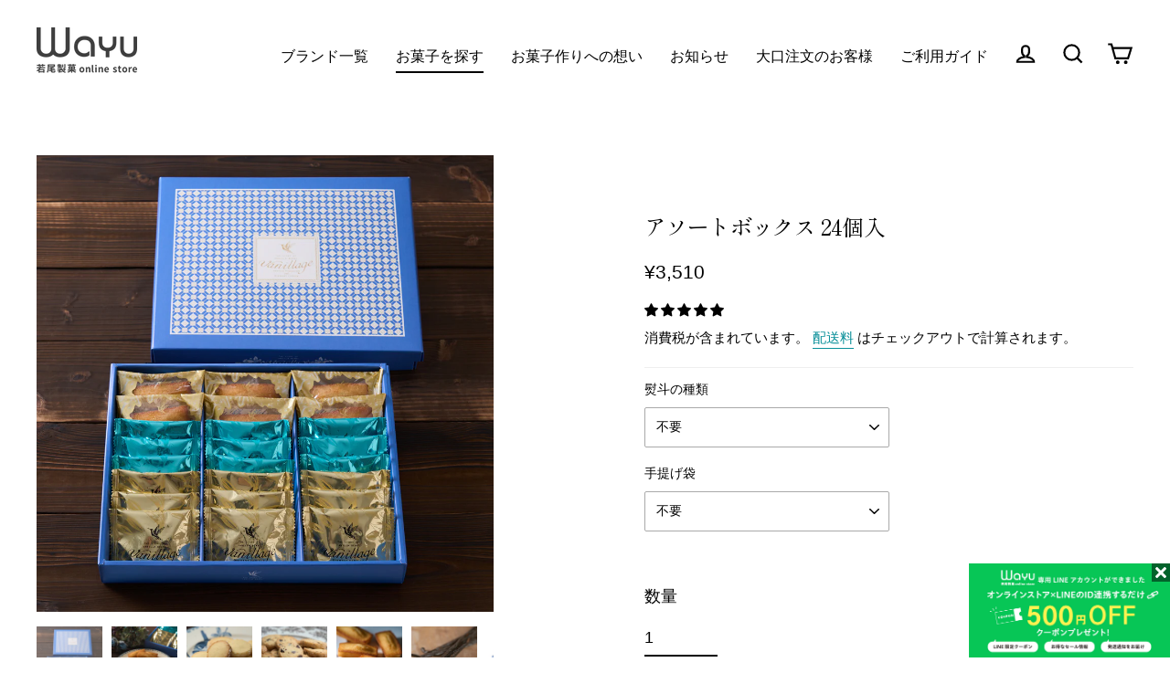

--- FILE ---
content_type: text/html; charset=utf-8
request_url: https://store.wakaoseika.co.jp/collections/all/products/%E3%83%90%E3%83%8B%E3%83%A9%E3%83%BC%E3%82%B8%E3%83%A5-%E3%82%A2%E3%82%BD%E3%83%BC%E3%83%88-24%E5%80%8B%E5%85%A5
body_size: 47803
content:
<!doctype html>
<html class="no-js" lang="ja" dir="ltr">
<head>
<!-- Google Tag Manager -->
<script>(function(w,d,s,l,i){w[l]=w[l]||[];w[l].push({'gtm.start':
new Date().getTime(),event:'gtm.js'});var f=d.getElementsByTagName(s)[0],
j=d.createElement(s),dl=l!='dataLayer'?'&l='+l:'';j.async=true;j.src=
'https://www.googletagmanager.com/gtm.js?id='+i+dl;f.parentNode.insertBefore(j,f);
})(window,document,'script','dataLayer','GTM-WRHHB2K3');</script>
<!-- End Google Tag Manager -->
  <meta name="google-site-verification" content="7Di9coKsV4ACdR_O91ZHJktk1OJJkCT-ORchk1mNwaI" />
  <meta name="google-site-verification" content="Tgqfe76CXclen7EpavtsDbRZM3FbelBiFRn69f4Gpxg" />
  <meta charset="utf-8">
  <meta http-equiv="X-UA-Compatible" content="IE=edge">
  <meta name="viewport" content="width=device-width,initial-scale=1">
  <meta name="theme-color" content="#000000">
  <link rel="canonical" href="https://store.wakaoseika.co.jp/products/%e3%83%90%e3%83%8b%e3%83%a9%e3%83%bc%e3%82%b8%e3%83%a5-%e3%82%a2%e3%82%bd%e3%83%bc%e3%83%88-24%e5%80%8b%e5%85%a5">
  <link rel="preconnect" href="https://cdn.shopify.com">
  <link rel="preconnect" href="https://fonts.shopifycdn.com">
  <link rel="dns-prefetch" href="https://productreviews.shopifycdn.com">
  <link rel="dns-prefetch" href="https://ajax.googleapis.com">
  <link rel="dns-prefetch" href="https://maps.googleapis.com">
  <link rel="dns-prefetch" href="https://maps.gstatic.com">

  <link rel="preconnect" href="https://fonts.googleapis.com">
  <link rel="preconnect" href="https://fonts.gstatic.com" crossorigin>
  <link href="https://fonts.googleapis.com/css2?family=Baloo+Tammudu+2&family=Shippori+Mincho:wght@400&display=swap" rel="stylesheet"><style> body { font-family: '游ゴシック体', YuGothic, '游ゴシック', 'Yu Gothic', 'メイリオ', 'Hiragino Kaku Gothic ProN', 'Hiragino Sans', sans-serif; } </style><link rel="shortcut icon" href="//store.wakaoseika.co.jp/cdn/shop/files/favicon-32x32_32x32.png?v=1662943791" type="image/png" /><title>アソートボックス 24個入
&ndash; Wayu 若尾製菓 online store
</title>
<meta name="description" content="バニラスイーツ専門ブランドのスイーツ詰め合わせ。ディアマンクッキー2種とバニラフィナンシェを詰め合わせたバニラをご堪能いただけるギフトです。どちらも試したい方、お手土産や内祝いにおすすめです。※こちらの商品は包装紙にお包みしてお届けします。 【ディアマンバニーユ】フランス産発酵バターを100％使用し、マダガスカル産ブルボンバニラの香りを最大限引き出す配合にこだわっています。 アーモンドプードルと隠し味のお塩で、さっぱりとしながらも深い味わいです。 ブルボンバニラの芳醇な甘い香りと、さっくりとしたクッキー、 食感のアクセントにザラメが加わり、止まらない美味しさに仕上がりました。 【カカオバニーユ】ディアマンバニーユにチョコレートチップ、カカオニブの香りと食感を加えた、よりリッチなクッキーです。 カカオニブとは、カカオ豆をローストして細かく砕き、余分な皮などを取り除いたチョコレートになる前の原料で、カカオの香りをダイレクトに感じることができます。 バニラとカカオの歴史は古く、古代アステカ帝国ではカカオの飲料にバニラで香り付けをしており、それがヨーロッパに伝わったことでチョコレートへと進化していきました。 今では当たり前にあるバニラとチョコレートですが、歴史ある2つの香りに思いをはせ、お子様から大人の方まで、どんな年代の方にも好かれる美味しさのクッキーに仕上げました。 【バニラフィナンシェ】シンプルな配合ながらブルボンバニラの香りを存分にお楽しみいただけるフィナンシェです。 香り高いアーモンドプードルと、良質なフランス産発酵バター、北海道産ミルクを配合し、ひとつでも満足度が高い焼き菓子に仕上げました。 口に入れた瞬間、バニラの甘い香りが広がり、ほっと一息したい時、ティータイムにぴったりのお菓子です。 お知らせ 【商品発送について】お届け日・時間帯の指定が可能です。商品をカートに追加後、カート画面にてご希望のお届け日時を選択してください。※Amazon Payでお支払いの場合、必ず「備考欄」へご希望日時をご入力ください。お届け日時に指定がない場合は下記のとおり発送いたします。 土・日・月・火曜日までのご注文 原則金曜日出荷水・木・金曜日までのご注文 原則火曜日出荷 【注意事項】 ※ コンビニ決済（先払い）をお選びの場合は、支払期日までに決済をお済ませください。支払期日までに決済が確認できない場合ご注文がキャンセルとなります。※ 一部の地域（離島など）では、ご希望の日時指定に添えない場合がございます。※ 天候や交通事情、その他諸事情によりご希望日時にお届けできない場合がございますので、余裕をもってご注文いただくことをおすすめいたします。※ 商品のお届け予定日によっては、商品がお手元に届く前に代金のお引き落としとなる場合がございます。 内容量 クッキー 18個（ディアマンバニーユ 9個）（カカオバニーユ 9個）バニラフィナンシェ 6個 箱寸 約292×238×H40mm 賞味期限 ディアマンバニーユ・カカオバニーユ配送日から1ヵ月以上バニラフィナンシェ配送日から21日間商品が届きましたら、実際に表記されている賞味期限をご確認の上、お召し上がりください。 保存方法 高温多湿、直射日光を避け常温で保存 原材料に含まれるアレルギー物質 ディアマンバニーユ【28品目】卵・乳・小麦・アーモンドカカオバニーユ【28品目】卵・乳・小麦・大豆・アーモンドバニラフィナンシェ【28品目】卵・乳・小麦・大豆・アーモンド 注意事項 冷凍商品とご一緒に購入いただいた場合、別々の発送となりますのでご了承ください。バニラスイーツ　バニラスイーツ専門店"><meta property="og:site_name" content="Wayu 若尾製菓 online store">
  <meta property="og:url" content="https://store.wakaoseika.co.jp/products/%e3%83%90%e3%83%8b%e3%83%a9%e3%83%bc%e3%82%b8%e3%83%a5-%e3%82%a2%e3%82%bd%e3%83%bc%e3%83%88-24%e5%80%8b%e5%85%a5">
  <meta property="og:title" content="アソートボックス 24個入">
  <meta property="og:type" content="product">
  <meta property="og:description" content="バニラスイーツ専門ブランドのスイーツ詰め合わせ。ディアマンクッキー2種とバニラフィナンシェを詰め合わせたバニラをご堪能いただけるギフトです。どちらも試したい方、お手土産や内祝いにおすすめです。※こちらの商品は包装紙にお包みしてお届けします。 【ディアマンバニーユ】フランス産発酵バターを100％使用し、マダガスカル産ブルボンバニラの香りを最大限引き出す配合にこだわっています。 アーモンドプードルと隠し味のお塩で、さっぱりとしながらも深い味わいです。 ブルボンバニラの芳醇な甘い香りと、さっくりとしたクッキー、 食感のアクセントにザラメが加わり、止まらない美味しさに仕上がりました。 【カカオバニーユ】ディアマンバニーユにチョコレートチップ、カカオニブの香りと食感を加えた、よりリッチなクッキーです。 カカオニブとは、カカオ豆をローストして細かく砕き、余分な皮などを取り除いたチョコレートになる前の原料で、カカオの香りをダイレクトに感じることができます。 バニラとカカオの歴史は古く、古代アステカ帝国ではカカオの飲料にバニラで香り付けをしており、それがヨーロッパに伝わったことでチョコレートへと進化していきました。 今では当たり前にあるバニラとチョコレートですが、歴史ある2つの香りに思いをはせ、お子様から大人の方まで、どんな年代の方にも好かれる美味しさのクッキーに仕上げました。 【バニラフィナンシェ】シンプルな配合ながらブルボンバニラの香りを存分にお楽しみいただけるフィナンシェです。 香り高いアーモンドプードルと、良質なフランス産発酵バター、北海道産ミルクを配合し、ひとつでも満足度が高い焼き菓子に仕上げました。 口に入れた瞬間、バニラの甘い香りが広がり、ほっと一息したい時、ティータイムにぴったりのお菓子です。 お知らせ 【商品発送について】お届け日・時間帯の指定が可能です。商品をカートに追加後、カート画面にてご希望のお届け日時を選択してください。※Amazon Payでお支払いの場合、必ず「備考欄」へご希望日時をご入力ください。お届け日時に指定がない場合は下記のとおり発送いたします。 土・日・月・火曜日までのご注文 原則金曜日出荷水・木・金曜日までのご注文 原則火曜日出荷 【注意事項】 ※ コンビニ決済（先払い）をお選びの場合は、支払期日までに決済をお済ませください。支払期日までに決済が確認できない場合ご注文がキャンセルとなります。※ 一部の地域（離島など）では、ご希望の日時指定に添えない場合がございます。※ 天候や交通事情、その他諸事情によりご希望日時にお届けできない場合がございますので、余裕をもってご注文いただくことをおすすめいたします。※ 商品のお届け予定日によっては、商品がお手元に届く前に代金のお引き落としとなる場合がございます。 内容量 クッキー 18個（ディアマンバニーユ 9個）（カカオバニーユ 9個）バニラフィナンシェ 6個 箱寸 約292×238×H40mm 賞味期限 ディアマンバニーユ・カカオバニーユ配送日から1ヵ月以上バニラフィナンシェ配送日から21日間商品が届きましたら、実際に表記されている賞味期限をご確認の上、お召し上がりください。 保存方法 高温多湿、直射日光を避け常温で保存 原材料に含まれるアレルギー物質 ディアマンバニーユ【28品目】卵・乳・小麦・アーモンドカカオバニーユ【28品目】卵・乳・小麦・大豆・アーモンドバニラフィナンシェ【28品目】卵・乳・小麦・大豆・アーモンド 注意事項 冷凍商品とご一緒に購入いただいた場合、別々の発送となりますのでご了承ください。バニラスイーツ　バニラスイーツ専門店"><meta property="og:image" content="http://store.wakaoseika.co.jp/cdn/shop/files/v_assorted24_p_1200x1200.png?v=1765327347"><meta property="og:image" content="http://store.wakaoseika.co.jp/cdn/shop/files/v_assorted24_1200x1200.png?v=1765327347"><meta property="og:image" content="http://store.wakaoseika.co.jp/cdn/shop/files/v_diamant_7f31704b-66b4-4c2b-b119-5d93ba9d3f8d_1200x1200.png?v=1762131909">
  <meta property="og:image:secure_url" content="https://store.wakaoseika.co.jp/cdn/shop/files/v_assorted24_p_1200x1200.png?v=1765327347"><meta property="og:image:secure_url" content="https://store.wakaoseika.co.jp/cdn/shop/files/v_assorted24_1200x1200.png?v=1765327347"><meta property="og:image:secure_url" content="https://store.wakaoseika.co.jp/cdn/shop/files/v_diamant_7f31704b-66b4-4c2b-b119-5d93ba9d3f8d_1200x1200.png?v=1762131909">
  <meta name="twitter:site" content="@wakao_official">
  <meta name="twitter:card" content="summary_large_image">
  <meta name="twitter:title" content="アソートボックス 24個入">
  <meta name="twitter:description" content="バニラスイーツ専門ブランドのスイーツ詰め合わせ。ディアマンクッキー2種とバニラフィナンシェを詰め合わせたバニラをご堪能いただけるギフトです。どちらも試したい方、お手土産や内祝いにおすすめです。※こちらの商品は包装紙にお包みしてお届けします。 【ディアマンバニーユ】フランス産発酵バターを100％使用し、マダガスカル産ブルボンバニラの香りを最大限引き出す配合にこだわっています。 アーモンドプードルと隠し味のお塩で、さっぱりとしながらも深い味わいです。 ブルボンバニラの芳醇な甘い香りと、さっくりとしたクッキー、 食感のアクセントにザラメが加わり、止まらない美味しさに仕上がりました。 【カカオバニーユ】ディアマンバニーユにチョコレートチップ、カカオニブの香りと食感を加えた、よりリッチなクッキーです。 カカオニブとは、カカオ豆をローストして細かく砕き、余分な皮などを取り除いたチョコレートになる前の原料で、カカオの香りをダイレクトに感じることができます。 バニラとカカオの歴史は古く、古代アステカ帝国ではカカオの飲料にバニラで香り付けをしており、それがヨーロッパに伝わったことでチョコレートへと進化していきました。 今では当たり前にあるバニラとチョコレートですが、歴史ある2つの香りに思いをはせ、お子様から大人の方まで、どんな年代の方にも好かれる美味しさのクッキーに仕上げました。 【バニラフィナンシェ】シンプルな配合ながらブルボンバニラの香りを存分にお楽しみいただけるフィナンシェです。 香り高いアーモンドプードルと、良質なフランス産発酵バター、北海道産ミルクを配合し、ひとつでも満足度が高い焼き菓子に仕上げました。 口に入れた瞬間、バニラの甘い香りが広がり、ほっと一息したい時、ティータイムにぴったりのお菓子です。 お知らせ 【商品発送について】お届け日・時間帯の指定が可能です。商品をカートに追加後、カート画面にてご希望のお届け日時を選択してください。※Amazon Payでお支払いの場合、必ず「備考欄」へご希望日時をご入力ください。お届け日時に指定がない場合は下記のとおり発送いたします。 土・日・月・火曜日までのご注文 原則金曜日出荷水・木・金曜日までのご注文 原則火曜日出荷 【注意事項】 ※ コンビニ決済（先払い）をお選びの場合は、支払期日までに決済をお済ませください。支払期日までに決済が確認できない場合ご注文がキャンセルとなります。※ 一部の地域（離島など）では、ご希望の日時指定に添えない場合がございます。※ 天候や交通事情、その他諸事情によりご希望日時にお届けできない場合がございますので、余裕をもってご注文いただくことをおすすめいたします。※ 商品のお届け予定日によっては、商品がお手元に届く前に代金のお引き落としとなる場合がございます。 内容量 クッキー 18個（ディアマンバニーユ 9個）（カカオバニーユ 9個）バニラフィナンシェ 6個 箱寸 約292×238×H40mm 賞味期限 ディアマンバニーユ・カカオバニーユ配送日から1ヵ月以上バニラフィナンシェ配送日から21日間商品が届きましたら、実際に表記されている賞味期限をご確認の上、お召し上がりください。 保存方法 高温多湿、直射日光を避け常温で保存 原材料に含まれるアレルギー物質 ディアマンバニーユ【28品目】卵・乳・小麦・アーモンドカカオバニーユ【28品目】卵・乳・小麦・大豆・アーモンドバニラフィナンシェ【28品目】卵・乳・小麦・大豆・アーモンド 注意事項 冷凍商品とご一緒に購入いただいた場合、別々の発送となりますのでご了承ください。バニラスイーツ　バニラスイーツ専門店">
<script>window.performance && window.performance.mark && window.performance.mark('shopify.content_for_header.start');</script><meta name="google-site-verification" content="7Di9coKsV4ACdR_O91ZHJktk1OJJkCT-ORchk1mNwaI">
<meta name="google-site-verification" content="bhblKHX9R62tF-KrwinUkPkCIgg8LKa1MgxTxrb9_mc">
<meta id="shopify-digital-wallet" name="shopify-digital-wallet" content="/47262924954/digital_wallets/dialog">
<link rel="alternate" type="application/json+oembed" href="https://store.wakaoseika.co.jp/products/%e3%83%90%e3%83%8b%e3%83%a9%e3%83%bc%e3%82%b8%e3%83%a5-%e3%82%a2%e3%82%bd%e3%83%bc%e3%83%88-24%e5%80%8b%e5%85%a5.oembed">
<script async="async" src="/checkouts/internal/preloads.js?locale=ja-JP"></script>
<script id="shopify-features" type="application/json">{"accessToken":"0d1570431fb8f7c0d0892f042dea6e92","betas":["rich-media-storefront-analytics"],"domain":"store.wakaoseika.co.jp","predictiveSearch":false,"shopId":47262924954,"locale":"ja"}</script>
<script>var Shopify = Shopify || {};
Shopify.shop = "wakaoseika.myshopify.com";
Shopify.locale = "ja";
Shopify.currency = {"active":"JPY","rate":"1.0"};
Shopify.country = "JP";
Shopify.theme = {"name":"202512 TEAMARIA 追加開発","id":148894351514,"schema_name":"Streamline","schema_version":"3.4.6","theme_store_id":null,"role":"main"};
Shopify.theme.handle = "null";
Shopify.theme.style = {"id":null,"handle":null};
Shopify.cdnHost = "store.wakaoseika.co.jp/cdn";
Shopify.routes = Shopify.routes || {};
Shopify.routes.root = "/";</script>
<script type="module">!function(o){(o.Shopify=o.Shopify||{}).modules=!0}(window);</script>
<script>!function(o){function n(){var o=[];function n(){o.push(Array.prototype.slice.apply(arguments))}return n.q=o,n}var t=o.Shopify=o.Shopify||{};t.loadFeatures=n(),t.autoloadFeatures=n()}(window);</script>
<script id="shop-js-analytics" type="application/json">{"pageType":"product"}</script>
<script defer="defer" async type="module" src="//store.wakaoseika.co.jp/cdn/shopifycloud/shop-js/modules/v2/client.init-shop-cart-sync_0MstufBG.ja.esm.js"></script>
<script defer="defer" async type="module" src="//store.wakaoseika.co.jp/cdn/shopifycloud/shop-js/modules/v2/chunk.common_jll-23Z1.esm.js"></script>
<script defer="defer" async type="module" src="//store.wakaoseika.co.jp/cdn/shopifycloud/shop-js/modules/v2/chunk.modal_HXih6-AF.esm.js"></script>
<script type="module">
  await import("//store.wakaoseika.co.jp/cdn/shopifycloud/shop-js/modules/v2/client.init-shop-cart-sync_0MstufBG.ja.esm.js");
await import("//store.wakaoseika.co.jp/cdn/shopifycloud/shop-js/modules/v2/chunk.common_jll-23Z1.esm.js");
await import("//store.wakaoseika.co.jp/cdn/shopifycloud/shop-js/modules/v2/chunk.modal_HXih6-AF.esm.js");

  window.Shopify.SignInWithShop?.initShopCartSync?.({"fedCMEnabled":true,"windoidEnabled":true});

</script>
<script>(function() {
  var isLoaded = false;
  function asyncLoad() {
    if (isLoaded) return;
    isLoaded = true;
    var urls = ["https:\/\/cdn.nfcube.com\/instafeed-54f79f62d20fd25d1780096e5acb378b.js?shop=wakaoseika.myshopify.com","\/\/d1liekpayvooaz.cloudfront.net\/apps\/customizery\/customizery.js?shop=wakaoseika.myshopify.com","https:\/\/delivery-date-and-time-picker.amp.tokyo\/script_tags\/cart_attributes.js?shop=wakaoseika.myshopify.com","https:\/\/documents-app.mixlogue.jp\/scripts\/ue87f9sf8e7rd.min.js?shop=wakaoseika.myshopify.com","https:\/\/documents-app.mixlogue.jp\/scripts\/delivery.js?shop=wakaoseika.myshopify.com","https:\/\/documents-app.mixlogue.jp\/scripts\/reorder.js?shop=wakaoseika.myshopify.com"];
    for (var i = 0; i < urls.length; i++) {
      var s = document.createElement('script');
      s.type = 'text/javascript';
      s.async = true;
      s.src = urls[i];
      var x = document.getElementsByTagName('script')[0];
      x.parentNode.insertBefore(s, x);
    }
  };
  if(window.attachEvent) {
    window.attachEvent('onload', asyncLoad);
  } else {
    window.addEventListener('load', asyncLoad, false);
  }
})();</script>
<script id="__st">var __st={"a":47262924954,"offset":32400,"reqid":"1050712c-79ae-4b76-a40f-ccab45022da0-1769494985","pageurl":"store.wakaoseika.co.jp\/collections\/all\/products\/%E3%83%90%E3%83%8B%E3%83%A9%E3%83%BC%E3%82%B8%E3%83%A5-%E3%82%A2%E3%82%BD%E3%83%BC%E3%83%88-24%E5%80%8B%E5%85%A5","u":"ba3feb3d41e1","p":"product","rtyp":"product","rid":7896564793498};</script>
<script>window.ShopifyPaypalV4VisibilityTracking = true;</script>
<script id="captcha-bootstrap">!function(){'use strict';const t='contact',e='account',n='new_comment',o=[[t,t],['blogs',n],['comments',n],[t,'customer']],c=[[e,'customer_login'],[e,'guest_login'],[e,'recover_customer_password'],[e,'create_customer']],r=t=>t.map((([t,e])=>`form[action*='/${t}']:not([data-nocaptcha='true']) input[name='form_type'][value='${e}']`)).join(','),a=t=>()=>t?[...document.querySelectorAll(t)].map((t=>t.form)):[];function s(){const t=[...o],e=r(t);return a(e)}const i='password',u='form_key',d=['recaptcha-v3-token','g-recaptcha-response','h-captcha-response',i],f=()=>{try{return window.sessionStorage}catch{return}},m='__shopify_v',_=t=>t.elements[u];function p(t,e,n=!1){try{const o=window.sessionStorage,c=JSON.parse(o.getItem(e)),{data:r}=function(t){const{data:e,action:n}=t;return t[m]||n?{data:e,action:n}:{data:t,action:n}}(c);for(const[e,n]of Object.entries(r))t.elements[e]&&(t.elements[e].value=n);n&&o.removeItem(e)}catch(o){console.error('form repopulation failed',{error:o})}}const l='form_type',E='cptcha';function T(t){t.dataset[E]=!0}const w=window,h=w.document,L='Shopify',v='ce_forms',y='captcha';let A=!1;((t,e)=>{const n=(g='f06e6c50-85a8-45c8-87d0-21a2b65856fe',I='https://cdn.shopify.com/shopifycloud/storefront-forms-hcaptcha/ce_storefront_forms_captcha_hcaptcha.v1.5.2.iife.js',D={infoText:'hCaptchaによる保護',privacyText:'プライバシー',termsText:'利用規約'},(t,e,n)=>{const o=w[L][v],c=o.bindForm;if(c)return c(t,g,e,D).then(n);var r;o.q.push([[t,g,e,D],n]),r=I,A||(h.body.append(Object.assign(h.createElement('script'),{id:'captcha-provider',async:!0,src:r})),A=!0)});var g,I,D;w[L]=w[L]||{},w[L][v]=w[L][v]||{},w[L][v].q=[],w[L][y]=w[L][y]||{},w[L][y].protect=function(t,e){n(t,void 0,e),T(t)},Object.freeze(w[L][y]),function(t,e,n,w,h,L){const[v,y,A,g]=function(t,e,n){const i=e?o:[],u=t?c:[],d=[...i,...u],f=r(d),m=r(i),_=r(d.filter((([t,e])=>n.includes(e))));return[a(f),a(m),a(_),s()]}(w,h,L),I=t=>{const e=t.target;return e instanceof HTMLFormElement?e:e&&e.form},D=t=>v().includes(t);t.addEventListener('submit',(t=>{const e=I(t);if(!e)return;const n=D(e)&&!e.dataset.hcaptchaBound&&!e.dataset.recaptchaBound,o=_(e),c=g().includes(e)&&(!o||!o.value);(n||c)&&t.preventDefault(),c&&!n&&(function(t){try{if(!f())return;!function(t){const e=f();if(!e)return;const n=_(t);if(!n)return;const o=n.value;o&&e.removeItem(o)}(t);const e=Array.from(Array(32),(()=>Math.random().toString(36)[2])).join('');!function(t,e){_(t)||t.append(Object.assign(document.createElement('input'),{type:'hidden',name:u})),t.elements[u].value=e}(t,e),function(t,e){const n=f();if(!n)return;const o=[...t.querySelectorAll(`input[type='${i}']`)].map((({name:t})=>t)),c=[...d,...o],r={};for(const[a,s]of new FormData(t).entries())c.includes(a)||(r[a]=s);n.setItem(e,JSON.stringify({[m]:1,action:t.action,data:r}))}(t,e)}catch(e){console.error('failed to persist form',e)}}(e),e.submit())}));const S=(t,e)=>{t&&!t.dataset[E]&&(n(t,e.some((e=>e===t))),T(t))};for(const o of['focusin','change'])t.addEventListener(o,(t=>{const e=I(t);D(e)&&S(e,y())}));const B=e.get('form_key'),M=e.get(l),P=B&&M;t.addEventListener('DOMContentLoaded',(()=>{const t=y();if(P)for(const e of t)e.elements[l].value===M&&p(e,B);[...new Set([...A(),...v().filter((t=>'true'===t.dataset.shopifyCaptcha))])].forEach((e=>S(e,t)))}))}(h,new URLSearchParams(w.location.search),n,t,e,['guest_login'])})(!0,!0)}();</script>
<script integrity="sha256-4kQ18oKyAcykRKYeNunJcIwy7WH5gtpwJnB7kiuLZ1E=" data-source-attribution="shopify.loadfeatures" defer="defer" src="//store.wakaoseika.co.jp/cdn/shopifycloud/storefront/assets/storefront/load_feature-a0a9edcb.js" crossorigin="anonymous"></script>
<script data-source-attribution="shopify.dynamic_checkout.dynamic.init">var Shopify=Shopify||{};Shopify.PaymentButton=Shopify.PaymentButton||{isStorefrontPortableWallets:!0,init:function(){window.Shopify.PaymentButton.init=function(){};var t=document.createElement("script");t.src="https://store.wakaoseika.co.jp/cdn/shopifycloud/portable-wallets/latest/portable-wallets.ja.js",t.type="module",document.head.appendChild(t)}};
</script>
<script data-source-attribution="shopify.dynamic_checkout.buyer_consent">
  function portableWalletsHideBuyerConsent(e){var t=document.getElementById("shopify-buyer-consent"),n=document.getElementById("shopify-subscription-policy-button");t&&n&&(t.classList.add("hidden"),t.setAttribute("aria-hidden","true"),n.removeEventListener("click",e))}function portableWalletsShowBuyerConsent(e){var t=document.getElementById("shopify-buyer-consent"),n=document.getElementById("shopify-subscription-policy-button");t&&n&&(t.classList.remove("hidden"),t.removeAttribute("aria-hidden"),n.addEventListener("click",e))}window.Shopify?.PaymentButton&&(window.Shopify.PaymentButton.hideBuyerConsent=portableWalletsHideBuyerConsent,window.Shopify.PaymentButton.showBuyerConsent=portableWalletsShowBuyerConsent);
</script>
<script data-source-attribution="shopify.dynamic_checkout.cart.bootstrap">document.addEventListener("DOMContentLoaded",(function(){function t(){return document.querySelector("shopify-accelerated-checkout-cart, shopify-accelerated-checkout")}if(t())Shopify.PaymentButton.init();else{new MutationObserver((function(e,n){t()&&(Shopify.PaymentButton.init(),n.disconnect())})).observe(document.body,{childList:!0,subtree:!0})}}));
</script>

<script>window.performance && window.performance.mark && window.performance.mark('shopify.content_for_header.end');</script>

  <script>
    var theme = {
      stylesheet: "//store.wakaoseika.co.jp/cdn/shop/t/91/assets/theme.css?v=45860408283555287661766556788",
      template: "product",
      routes: {
        home: "/",
        cart: "/cart",
        cartAdd: "/cart/add.js",
        cartChange: "/cart/change"
      },
      strings: {
        addToCart: "カートに追加",
        soldOut: "Sold Out",
        unavailable: "この商品は販売できません",
        regularPrice: "通常価格",
        salePrice: "割引価格",
        stockLabel: "在庫数 [count]",
        willNotShipUntil: "[date]まで発送できません",
        willBeInStockAfter: "[date]に在庫を補充します",
        waitingForStock: "Inventory on the way",
        cartItems: "[count] items",
        cartConfirmDelete: "この商品を削除してもよろしいですか？",
        cartTermsConfirmation: "ご購入には利用規約への同意が必要となります"
      },
      settings: {
        dynamicVariantsEnable: true,
        cartType: "page",
        moneyFormat: "¥{{amount_no_decimals}}",
        quickView: false,
        hoverProductGrid: false,
        themeName: 'Streamline',
        themeVersion: "3.4.6"
      }
    };

    document.documentElement.className = document.documentElement.className.replace('no-js', 'js');
  </script><style data-shopify>:root {
    --typeHeaderPrimary: "Shippori Mincho", serif;
    --typeHeaderFallback: ;
    --typeHeaderSize: 46px;
    --typeHeaderStyle: ;
    --typeHeaderWeight: ;
    --typeHeaderLineHeight: 1;
    --typeHeaderSpacing: -0.025em;

    --typeBasePrimary:;
    --typeBaseFallback:;
    --typeBaseSize: 18px;
    --typeBaseWeight: ;
    --typeBaseStyle: ;
    --typeBaseSpacing: 0.025em;
    --typeBaseLineHeight: 1.6;
      --buttonRadius: 35px;
    

    --iconWeight: 5px;
    --iconLinecaps: miter;
  }

  

  .hero {
    background-image: linear-gradient(100deg, #000000 40%, #212121 63%, #000000 79%);
  }

  .placeholder-content,
  .image-wrap,
  .skrim__link,
  .pswp__img--placeholder {
    background-image: linear-gradient(100deg, #ffffff 40%, #f7f7f7 63%, #ffffff 79%);
  }</style><style>
  Liquid error (snippets/critical-css line 10): font_face can only be used with a font drop
  Liquid error (snippets/critical-css line 11): font_face can only be used with a font drop

  
  
  

  body,
  input,
  textarea,
  button,
  select {
    -webkit-font-smoothing: antialiased;
    -webkit-text-size-adjust: 100%;
    text-rendering: optimizeSpeed;
    font-family: var(--typeBasePrimary), var(--typeBaseFallback);
    font-size: calc(var(--typeBaseSize) * 0.85);
    font-weight: var(--typeBaseWeight);
    font-style: var(--typeBaseStyle);
    letter-spacing: var(--typeBaseSpacing);
    line-height: var(--typeBaseLineHeight);
  }

  @media only screen and (min-width: 769px) {
    body,
    input,
    textarea,
    button,
    select {
      font-size: var(--typeBaseSize);
    }
  }

  .page-container {
    display: none;
  }

  h1, .h1,
  h3, .h3,
  h4, .h4,
  h5, .h5,
  h6, .h6,
  .section-header__title,
  .spr-header-title.spr-header-title {
    font-family: var(--typeHeaderPrimary), var(--typeHeaderFallback);
    font-weight: var(--typeHeaderWeight);
    font-style: ;
    letter-spacing: var(--typeHeaderSpacing);
    line-height: var(--typeHeaderLineHeight);
    word-break: break-word;

    
      text-transform: uppercase;
    
  }

  h2, .h2 {
    font-family: var(--typeBasePrimary), var(--typeBaseFallback);
    font-weight: var(--typeBaseWeight);
    letter-spacing: var(--typeBaseSpacing);
    line-height: var(--typeBaseLineHeight);
  }

  
  @keyframes pulse-fade {
    0% {
      opacity: 0;
    }
    50% {
      opacity: 1;
    }
    100% {
      opacity: 0;
    }
  }

  .splash-screen {
    box-sizing: border-box;
    display: flex;
    position: fixed;
    left: 0;
    top: 0;
    right: 0;
    bottom: 0;
    align-items: center;
    justify-content: center;
    z-index: 10001;
    background-color: #ffffff;
  }

  .splash-screen__loader {
    max-width: 100px;
  }

  @media only screen and (min-width: 769px) {
    .splash-screen__loader {
      max-width: 100px;
    }
  }

  .splash-screen img {
    display: block;
    max-width: 100%;
    border: 0 none;
    animation: pulse-fade 0.4s infinite linear;
  }

  .loader-text {
    letter-spacing: 0.2em;
    font-size: 1.5em;
    text-transform: uppercase;
    animation: pulse-fade 0.4s infinite linear;
  }

  .loader-logo {
    display: none;
    position: fixed;
    left: 0;
    top: 0;
    right: 0;
    bottom: 0;
    align-items: center;
    justify-content: center;
    background-color: #ffffff;
    z-index: 6000;
  }

  .loader-logo__img {
    display: block;
  }

  .transition-body {
    opacity: 0;
  }

  .btn--loading span:after {
    content: "Loading";
  }
</style>

<link title="theme" rel="preload" href="//store.wakaoseika.co.jp/cdn/shop/t/91/assets/theme.css?v=45860408283555287661766556788" as="style">
<noscript><link rel="stylesheet" href="//store.wakaoseika.co.jp/cdn/shop/t/91/assets/theme.css?v=45860408283555287661766556788"></noscript>

<script>
/*! loadCSS. [c]2017 Filament Group, Inc. MIT License */
!function(a){"use strict";var b=function(b,c,d){function e(a){return h.body?a():void setTimeout(function(){e(a)})}function f(){i.addEventListener&&i.removeEventListener("load",f);if(!Shopify.designMode)i.media=d||"all"}var g,h=a.document,i=h.createElement("link");if(c)g=c;else{var j=(h.body||h.getElementsByTagName("head")[0]).childNodes;g=j[j.length-1]}var k=h.styleSheets;i.rel="stylesheet",i.href=b,i.media=Shopify.designMode?d||"all":"only x",e(function(){g.parentNode.insertBefore(i,c?g:g.nextSibling)});var l=function(a){for(var b=i.href,c=k.length;c--;)if(k[c].href===b)return a();setTimeout(function(){l(a)})};return i.addEventListener&&i.addEventListener("load",f),i.onloadcssdefined=l,l(f),i};"undefined"!=typeof exports?exports.loadCSS=b:a.loadCSS=b}("undefined"!=typeof global?global:this);
/*! onloadCSS. (onload callback for loadCSS) [c]2017 Filament Group, Inc. MIT License */
function onloadCSS(a,b){function c(){!d&&b&&(d=!0,b.call(a))}var d;a.addEventListener&&a.addEventListener("load",c),a.attachEvent&&a.attachEvent("onload",c),"isApplicationInstalled"in navigator&&"onloadcssdefined"in a&&a.onloadcssdefined(c)}

// Insert our stylesheet before our preload <link> tag
var preload = document.querySelector('link[href="//store.wakaoseika.co.jp/cdn/shop/t/91/assets/theme.css?v=45860408283555287661766556788"]');
var stylesheet = loadCSS('//store.wakaoseika.co.jp/cdn/shop/t/91/assets/theme.css?v=45860408283555287661766556788', preload);
// Create a property to easily detect if the stylesheet is done loading
onloadCSS(stylesheet, function() { stylesheet.loaded = true; });
</script>
<script src="//store.wakaoseika.co.jp/cdn/shop/t/91/assets/vendor-v3.js" defer="defer"></script><script src="//store.wakaoseika.co.jp/cdn/shop/t/91/assets/theme.min.js?v=51538718873683692401766555814" defer="defer"></script><!-- テーマを改造するための調整CSS -->
  <link rel="stylesheet" href="//store.wakaoseika.co.jp/cdn/shop/t/91/assets/adjust.min.css?v=77888626600074641766555814">
  <link rel="stylesheet" href="https://cdn.jsdelivr.net/npm/@splidejs/splide@2.4.21/dist/css/splide.min.css">
  <link rel="stylesheet" href="https://cdn.jsdelivr.net/npm/@splidejs/splide@2.4.21/dist/css/splide-core.min.css">
  <script src="https://cdn.jsdelivr.net/npm/@splidejs/splide@2.4.21/dist/js/splide.min.js"></script>

  <!-- 拡張 -->
  <script src="//store.wakaoseika.co.jp/cdn/shop/t/91/assets/preview.js?v=89999629304027047371766555814"></script>
<!-- Start of Judge.me Core -->
<link rel="dns-prefetch" href="https://cdn.judge.me/">
<script data-cfasync='false' class='jdgm-settings-script'>window.jdgmSettings={"pagination":5,"disable_web_reviews":false,"badge_no_review_text":"レビューなし","badge_n_reviews_text":"{{ n }}件のレビュー","hide_badge_preview_if_no_reviews":true,"badge_hide_text":false,"enforce_center_preview_badge":false,"widget_title":"{{ product_name }}のレビュー","widget_open_form_text":"レビューを書く（お一人様１回限り）","widget_close_form_text":"レビューをキャンセル","widget_refresh_page_text":"ページを更新","widget_summary_text":"{{ number_of_reviews }} 件のレビューに基づいています","widget_no_review_text":"最初のレビューを書きましょう","widget_name_field_text":"お名前","widget_verified_name_field_text":"認証された名前（公開）","widget_name_placeholder_text":"お名前を入力（一般公開）","widget_required_field_error_text":"このフィールドは必須です。","widget_email_field_text":"購入時に入力されたメールアドレス","widget_verified_email_field_text":"認証されたメール（非公開、編集不可）","widget_email_placeholder_text":"あなたのメールアドレス（非公開）","widget_email_field_error_text":"有効なメールアドレスを入力してください。","widget_rating_field_text":"評価","widget_review_title_field_text":"レビュータイトル","widget_review_title_placeholder_text":"レビューにタイトルをつける","widget_review_body_field_text":"レビュー内容","widget_review_body_placeholder_text":"コメントを書く（具体的にご記入ください）","widget_pictures_field_text":"写真/動画（任意）","widget_submit_review_text":"レビューを送信","widget_submit_verified_review_text":"認証済みレビューを送信","widget_submit_success_msg_with_auto_publish":"ありがとうございます！数分後にページを更新して、あなたのレビューを確認してください。\u003ca href='https://judge.me/login' target='_blank' rel='nofollow noopener'\u003eJudge.me\u003c/a\u003eにログインすることで、レビューの削除や編集ができます。","widget_submit_success_msg_no_auto_publish":"ありがとうございました！レビューは、ショップ管理者によって承認されるとすぐに公開されます。","widget_show_default_reviews_out_of_total_text":"{{ n_reviews }}件のレビューのうち{{ n_reviews_shown }}件を表示しています。","widget_show_all_link_text":"すべて表示","widget_show_less_link_text":"表示を減らす","widget_author_said_text":"{{ reviewer_name }}の言葉：","widget_days_text":"{{ n }}日前","widget_weeks_text":"{{ n }}週間前","widget_months_text":"{{ n }}ヶ月前","widget_years_text":"{{ n }}年前","widget_yesterday_text":"昨日","widget_today_text":"今日","widget_replied_text":"\u003e\u003e {{ shop_name }}の返信：","widget_read_more_text":"続きを読む","widget_reviewer_name_as_initial":"","widget_rating_filter_color":"","widget_rating_filter_see_all_text":"すべてのレビューを見る","widget_sorting_most_recent_text":"最新順","widget_sorting_highest_rating_text":"最高評価順","widget_sorting_lowest_rating_text":"最低評価順","widget_sorting_with_pictures_text":"写真付きのみ","widget_sorting_most_helpful_text":"最も役立つ順","widget_open_question_form_text":"質問する","widget_reviews_subtab_text":"レビュー","widget_questions_subtab_text":"質問","widget_question_label_text":"質問","widget_answer_label_text":"回答","widget_question_placeholder_text":"ここに質問を書いてください","widget_submit_question_text":"質問を送信","widget_question_submit_success_text":"ご質問ありがとうございます！回答があり次第ご連絡いたします。","verified_badge_text":"認証済み","verified_badge_bg_color":"","verified_badge_text_color":"","verified_badge_placement":"removed","widget_review_max_height":2,"widget_hide_border":false,"widget_social_share":false,"widget_thumb":false,"widget_review_location_show":false,"widget_location_format":"country_iso_code","all_reviews_include_out_of_store_products":true,"all_reviews_out_of_store_text":"（ストア外）","all_reviews_pagination":100,"all_reviews_product_name_prefix_text":"について","enable_review_pictures":true,"enable_question_anwser":false,"widget_theme":"","review_date_format":"timestamp","default_sort_method":"most-recent","widget_product_reviews_subtab_text":"製品レビュー","widget_shop_reviews_subtab_text":"ショップレビュー","widget_other_products_reviews_text":"他の製品のレビュー","widget_store_reviews_subtab_text":"ショップレビュー","widget_no_store_reviews_text":"この店舗はまだレビューを受け取っていません","widget_web_restriction_product_reviews_text":"この製品に対するレビューはまだありません","widget_no_items_text":"アイテムが見つかりません","widget_show_more_text":"もっと見る","widget_write_a_store_review_text":"ストアレビューを書く","widget_other_languages_heading":"他の言語のレビュー","widget_translate_review_text":"レビューを{{ language }}に翻訳","widget_translating_review_text":"翻訳中...","widget_show_original_translation_text":"原文を表示 ({{ language }})","widget_translate_review_failed_text":"レビューを翻訳できませんでした。","widget_translate_review_retry_text":"再試行","widget_translate_review_try_again_later_text":"後でもう一度お試しください","show_product_url_for_grouped_product":false,"widget_sorting_pictures_first_text":"写真を最初に","show_pictures_on_all_rev_page_mobile":false,"show_pictures_on_all_rev_page_desktop":false,"floating_tab_hide_mobile_install_preference":false,"floating_tab_button_name":"★ レビュー","floating_tab_title":"お客様の声","floating_tab_button_color":"","floating_tab_button_background_color":"","floating_tab_url":"","floating_tab_url_enabled":false,"floating_tab_tab_style":"text","all_reviews_text_badge_text":"お客様は当店を{{ shop.metafields.judgeme.all_reviews_count }}件のレビューに基づいて{{ shop.metafields.judgeme.all_reviews_rating | round: 1 }}/5と評価しています。","all_reviews_text_badge_text_branded_style":"{{ shop.metafields.judgeme.all_reviews_count }}件のレビューに基づいて5つ星中{{ shop.metafields.judgeme.all_reviews_rating | round: 1 }}つ星","is_all_reviews_text_badge_a_link":false,"show_stars_for_all_reviews_text_badge":false,"all_reviews_text_badge_url":"","all_reviews_text_style":"text","all_reviews_text_color_style":"judgeme_brand_color","all_reviews_text_color":"#108474","all_reviews_text_show_jm_brand":true,"featured_carousel_show_header":true,"featured_carousel_title":"お客様の声","testimonials_carousel_title":"お客様の声","videos_carousel_title":"お客様の声","cards_carousel_title":"お客様の声","featured_carousel_count_text":"{{ n }}件のレビューから","featured_carousel_add_link_to_all_reviews_page":false,"featured_carousel_url":"","featured_carousel_show_images":true,"featured_carousel_autoslide_interval":5,"featured_carousel_arrows_on_the_sides":false,"featured_carousel_height":250,"featured_carousel_width":80,"featured_carousel_image_size":0,"featured_carousel_image_height":250,"featured_carousel_arrow_color":"#eeeeee","verified_count_badge_style":"vintage","verified_count_badge_orientation":"horizontal","verified_count_badge_color_style":"judgeme_brand_color","verified_count_badge_color":"#108474","is_verified_count_badge_a_link":false,"verified_count_badge_url":"","verified_count_badge_show_jm_brand":true,"widget_rating_preset_default":5,"widget_first_sub_tab":"product-reviews","widget_show_histogram":true,"widget_histogram_use_custom_color":false,"widget_pagination_use_custom_color":false,"widget_star_use_custom_color":false,"widget_verified_badge_use_custom_color":false,"widget_write_review_use_custom_color":false,"picture_reminder_submit_button":"Upload Pictures","enable_review_videos":false,"mute_video_by_default":false,"widget_sorting_videos_first_text":"動画を最初に","widget_review_pending_text":"保留中","featured_carousel_items_for_large_screen":3,"social_share_options_order":"Facebook,Twitter","remove_microdata_snippet":false,"disable_json_ld":false,"enable_json_ld_products":false,"preview_badge_show_question_text":false,"preview_badge_no_question_text":"質問なし","preview_badge_n_question_text":"{{ number_of_questions }}件の質問","qa_badge_show_icon":false,"qa_badge_position":"same-row","remove_judgeme_branding":true,"widget_add_search_bar":false,"widget_search_bar_placeholder":"検索","widget_sorting_verified_only_text":"認証済みのみ","featured_carousel_theme":"default","featured_carousel_show_rating":true,"featured_carousel_show_title":true,"featured_carousel_show_body":true,"featured_carousel_show_date":false,"featured_carousel_show_reviewer":true,"featured_carousel_show_product":false,"featured_carousel_header_background_color":"#108474","featured_carousel_header_text_color":"#ffffff","featured_carousel_name_product_separator":"reviewed","featured_carousel_full_star_background":"#108474","featured_carousel_empty_star_background":"#dadada","featured_carousel_vertical_theme_background":"#f9fafb","featured_carousel_verified_badge_enable":false,"featured_carousel_verified_badge_color":"#108474","featured_carousel_border_style":"round","featured_carousel_review_line_length_limit":3,"featured_carousel_more_reviews_button_text":"さらにレビューを読む","featured_carousel_view_product_button_text":"製品を見る","all_reviews_page_load_reviews_on":"scroll","all_reviews_page_load_more_text":"さらにレビューを読み込む","disable_fb_tab_reviews":false,"enable_ajax_cdn_cache":false,"widget_public_name_text":"のように公開表示","default_reviewer_name":"John Smith","default_reviewer_name_has_non_latin":true,"widget_reviewer_anonymous":"匿名","medals_widget_title":"Judge.me レビューメダル","medals_widget_background_color":"#f9fafb","medals_widget_position":"footer_all_pages","medals_widget_border_color":"#f9fafb","medals_widget_verified_text_position":"left","medals_widget_use_monochromatic_version":false,"medals_widget_elements_color":"#108474","show_reviewer_avatar":true,"widget_invalid_yt_video_url_error_text":"YouTubeビデオURLではありません","widget_max_length_field_error_text":"{0}文字以内で入力してください。","widget_show_country_flag":false,"widget_show_collected_via_shop_app":true,"widget_verified_by_shop_badge_style":"light","widget_verified_by_shop_text":"ショップによって認証","widget_show_photo_gallery":false,"widget_load_with_code_splitting":true,"widget_ugc_install_preference":false,"widget_ugc_title":"私たちが作り、あなたが共有","widget_ugc_subtitle":"タグ付けすると、あなたの写真が私たちのページで特集されます","widget_ugc_arrows_color":"#ffffff","widget_ugc_primary_button_text":"今すぐ購入","widget_ugc_primary_button_background_color":"#108474","widget_ugc_primary_button_text_color":"#ffffff","widget_ugc_primary_button_border_width":"0","widget_ugc_primary_button_border_style":"none","widget_ugc_primary_button_border_color":"#108474","widget_ugc_primary_button_border_radius":"25","widget_ugc_secondary_button_text":"さらに読み込む","widget_ugc_secondary_button_background_color":"#ffffff","widget_ugc_secondary_button_text_color":"#108474","widget_ugc_secondary_button_border_width":"2","widget_ugc_secondary_button_border_style":"solid","widget_ugc_secondary_button_border_color":"#108474","widget_ugc_secondary_button_border_radius":"25","widget_ugc_reviews_button_text":"レビューを見る","widget_ugc_reviews_button_background_color":"#ffffff","widget_ugc_reviews_button_text_color":"#108474","widget_ugc_reviews_button_border_width":"2","widget_ugc_reviews_button_border_style":"solid","widget_ugc_reviews_button_border_color":"#108474","widget_ugc_reviews_button_border_radius":"25","widget_ugc_reviews_button_link_to":"judgeme-reviews-page","widget_ugc_show_post_date":true,"widget_ugc_max_width":"800","widget_rating_metafield_value_type":true,"widget_primary_color":"#108474","widget_enable_secondary_color":false,"widget_secondary_color":"#edf5f5","widget_summary_average_rating_text":"5つ星中{{ average_rating }}つ星","widget_media_grid_title":"お客様の写真と動画","widget_media_grid_see_more_text":"もっと見る","widget_round_style":false,"widget_show_product_medals":true,"widget_verified_by_judgeme_text":"Judge.meによって認証","widget_show_store_medals":true,"widget_verified_by_judgeme_text_in_store_medals":"Judge.meによって認証","widget_media_field_exceed_quantity_message":"申し訳ありませんが、1つのレビューにつき{{ max_media }}つまでしか受け付けられません。","widget_media_field_exceed_limit_message":"{{ file_name }}が大きすぎます。{{ size_limit }}MB未満の{{ media_type }}を選択してください。","widget_review_submitted_text":"レビューが送信されました！","widget_question_submitted_text":"質問が送信されました！","widget_close_form_text_question":"キャンセル","widget_write_your_answer_here_text":"ここに回答を書いてください","widget_enabled_branded_link":true,"widget_show_collected_by_judgeme":true,"widget_reviewer_name_color":"","widget_write_review_text_color":"","widget_write_review_bg_color":"","widget_collected_by_judgeme_text":"Judge.meによって収集","widget_pagination_type":"standard","widget_load_more_text":"さらに読み込む","widget_load_more_color":"#108474","widget_full_review_text":"完全なレビュー","widget_read_more_reviews_text":"さらにレビューを読む","widget_read_questions_text":"質問を読む","widget_questions_and_answers_text":"質問と回答","widget_verified_by_text":"認証元","widget_verified_text":"認証済み","widget_number_of_reviews_text":"{{ number_of_reviews }}件のレビュー","widget_back_button_text":"戻る","widget_next_button_text":"次へ","widget_custom_forms_filter_button":"フィルター","custom_forms_style":"vertical","widget_show_review_information":false,"how_reviews_are_collected":"レビューの収集方法は？","widget_show_review_keywords":false,"widget_gdpr_statement":"あなたのデータの使用方法：あなたが残したレビューについてのみ、必要な場合にのみご連絡いたします。レビューを送信することで、Judge.meの\u003ca href='https://judge.me/terms' target='_blank' rel='nofollow noopener'\u003e利用規約\u003c/a\u003e、\u003ca href='https://judge.me/privacy' target='_blank' rel='nofollow noopener'\u003eプライバシーポリシー\u003c/a\u003e、\u003ca href='https://judge.me/content-policy' target='_blank' rel='nofollow noopener'\u003eコンテンツポリシー\u003c/a\u003eに同意したことになります。","widget_multilingual_sorting_enabled":false,"widget_translate_review_content_enabled":false,"widget_translate_review_content_method":"manual","popup_widget_review_selection":"automatically_with_pictures","popup_widget_round_border_style":true,"popup_widget_show_title":true,"popup_widget_show_body":true,"popup_widget_show_reviewer":false,"popup_widget_show_product":true,"popup_widget_show_pictures":true,"popup_widget_use_review_picture":true,"popup_widget_show_on_home_page":true,"popup_widget_show_on_product_page":true,"popup_widget_show_on_collection_page":true,"popup_widget_show_on_cart_page":true,"popup_widget_position":"bottom_left","popup_widget_first_review_delay":5,"popup_widget_duration":5,"popup_widget_interval":5,"popup_widget_review_count":5,"popup_widget_hide_on_mobile":true,"review_snippet_widget_round_border_style":true,"review_snippet_widget_card_color":"#FFFFFF","review_snippet_widget_slider_arrows_background_color":"#FFFFFF","review_snippet_widget_slider_arrows_color":"#000000","review_snippet_widget_star_color":"#108474","show_product_variant":false,"all_reviews_product_variant_label_text":"バリエーション: ","widget_show_verified_branding":false,"widget_ai_summary_title":"お客様の声","widget_ai_summary_disclaimer":"最近のカスタマーレビューに基づくAI搭載レビュー要約","widget_show_ai_summary":false,"widget_show_ai_summary_bg":false,"widget_show_review_title_input":true,"redirect_reviewers_invited_via_email":"review_widget","request_store_review_after_product_review":false,"request_review_other_products_in_order":false,"review_form_color_scheme":"default","review_form_corner_style":"square","review_form_star_color":{},"review_form_text_color":"#333333","review_form_background_color":"#ffffff","review_form_field_background_color":"#fafafa","review_form_button_color":{},"review_form_button_text_color":"#ffffff","review_form_modal_overlay_color":"#000000","review_content_screen_title_text":"この製品をどのように評価しますか？","review_content_introduction_text":"あなたの体験について少し共有していただけると嬉しいです。","store_review_form_title_text":"このストアをどのように評価しますか？","store_review_form_introduction_text":"あなたの体験について少し共有していただけると嬉しいです。","show_review_guidance_text":true,"one_star_review_guidance_text":"悪い","five_star_review_guidance_text":"素晴らしい","customer_information_screen_title_text":"あなたについて","customer_information_introduction_text":"あなたについてもっと教えてください。","custom_questions_screen_title_text":"あなたの体験について詳しく","custom_questions_introduction_text":"あなたの体験についてより詳しく理解するための質問がいくつかあります。","review_submitted_screen_title_text":"レビューありがとうございます！","review_submitted_screen_thank_you_text":"現在処理中です。まもなくストアに表示されます。","review_submitted_screen_email_verification_text":"今送信したリンクをクリックしてメールアドレスを確認してください。これにより、レビューの信頼性を保つことができます。","review_submitted_request_store_review_text":"私たちとのお買い物体験を共有していただけませんか？","review_submitted_review_other_products_text":"これらの商品をレビューしていただけませんか？","store_review_screen_title_text":"あなたの購入体験を共有しますか？","store_review_introduction_text":"あなたのフィードバックを重視し、改善に活用します。あなたの思いや提案を共有してください。","reviewer_media_screen_title_picture_text":"写真を共有","reviewer_media_introduction_picture_text":"レビューを裏付ける写真をアップロードしてください。","reviewer_media_screen_title_video_text":"ビデオを共有","reviewer_media_introduction_video_text":"レビューを裏付けるビデオをアップロードしてください。","reviewer_media_screen_title_picture_or_video_text":"写真またはビデオを共有","reviewer_media_introduction_picture_or_video_text":"レビューを裏付ける写真またはビデオをアップロードしてください。","reviewer_media_youtube_url_text":"ここにYoutubeのURLを貼り付けてください","advanced_settings_next_step_button_text":"次へ","advanced_settings_close_review_button_text":"閉じる","modal_write_review_flow":false,"write_review_flow_required_text":"必須","write_review_flow_privacy_message_text":"個人情報を厳守します。","write_review_flow_anonymous_text":"匿名レビュー","write_review_flow_visibility_text":"これは他のお客様には表示されません。","write_review_flow_multiple_selection_help_text":"お好きなだけ選択してください","write_review_flow_single_selection_help_text":"一つのオプションを選択してください","write_review_flow_required_field_error_text":"この項目は必須です","write_review_flow_invalid_email_error_text":"有効なメールアドレスを入力してください","write_review_flow_max_length_error_text":"最大{{ max_length }}文字。","write_review_flow_media_upload_text":"\u003cb\u003eクリックしてアップロード\u003c/b\u003eまたはドラッグ\u0026ドロップ","write_review_flow_gdpr_statement":"必要な場合にのみ、あなたのレビューについてご連絡いたします。レビューを送信することで、当社の\u003ca href='https://judge.me/terms' target='_blank' rel='nofollow noopener'\u003e利用規約\u003c/a\u003eおよび\u003ca href='https://judge.me/privacy' target='_blank' rel='nofollow noopener'\u003eプライバシーポリシー\u003c/a\u003eに同意したものとみなされます。","rating_only_reviews_enabled":false,"show_negative_reviews_help_screen":false,"new_review_flow_help_screen_rating_threshold":3,"negative_review_resolution_screen_title_text":"もっと教えてください","negative_review_resolution_text":"お客様の体験は私たちにとって重要です。ご購入に問題がございましたら、私たちがサポートいたします。お気軽にお問い合わせください。状況を改善する機会をいただければ幸いです。","negative_review_resolution_button_text":"お問い合わせ","negative_review_resolution_proceed_with_review_text":"レビューを残す","negative_review_resolution_subject":"{{ shop_name }}での購入に関する問題。{{ order_name }}","preview_badge_collection_page_install_status":false,"widget_review_custom_css":"","preview_badge_custom_css":"","preview_badge_stars_count":"5-stars","featured_carousel_custom_css":"","floating_tab_custom_css":"","all_reviews_widget_custom_css":"","medals_widget_custom_css":"","verified_badge_custom_css":"","all_reviews_text_custom_css":"","transparency_badges_collected_via_store_invite":false,"transparency_badges_from_another_provider":false,"transparency_badges_collected_from_store_visitor":false,"transparency_badges_collected_by_verified_review_provider":false,"transparency_badges_earned_reward":false,"transparency_badges_collected_via_store_invite_text":"ストア招待によるレビュー収集","transparency_badges_from_another_provider_text":"他のプロバイダーからのレビュー収集","transparency_badges_collected_from_store_visitor_text":"ストア訪問者からのレビュー収集","transparency_badges_written_in_google_text":"Googleで書かれたレビュー","transparency_badges_written_in_etsy_text":"Etsyで書かれたレビュー","transparency_badges_written_in_shop_app_text":"Shop Appで書かれたレビュー","transparency_badges_earned_reward_text":"将来の購入に対する報酬を獲得したレビュー","product_review_widget_per_page":10,"widget_store_review_label_text":"ストアレビュー","checkout_comment_extension_title_on_product_page":"Customer Comments","checkout_comment_extension_num_latest_comment_show":5,"checkout_comment_extension_format":"name_and_timestamp","checkout_comment_customer_name":"last_initial","checkout_comment_comment_notification":true,"preview_badge_collection_page_install_preference":true,"preview_badge_home_page_install_preference":false,"preview_badge_product_page_install_preference":true,"review_widget_install_preference":"","review_carousel_install_preference":false,"floating_reviews_tab_install_preference":"none","verified_reviews_count_badge_install_preference":false,"all_reviews_text_install_preference":false,"review_widget_best_location":true,"judgeme_medals_install_preference":false,"review_widget_revamp_enabled":false,"review_widget_qna_enabled":false,"review_widget_header_theme":"minimal","review_widget_widget_title_enabled":true,"review_widget_header_text_size":"medium","review_widget_header_text_weight":"regular","review_widget_average_rating_style":"compact","review_widget_bar_chart_enabled":true,"review_widget_bar_chart_type":"numbers","review_widget_bar_chart_style":"standard","review_widget_expanded_media_gallery_enabled":false,"review_widget_reviews_section_theme":"standard","review_widget_image_style":"thumbnails","review_widget_review_image_ratio":"square","review_widget_stars_size":"medium","review_widget_verified_badge":"standard_text","review_widget_review_title_text_size":"medium","review_widget_review_text_size":"medium","review_widget_review_text_length":"medium","review_widget_number_of_columns_desktop":3,"review_widget_carousel_transition_speed":5,"review_widget_custom_questions_answers_display":"always","review_widget_button_text_color":"#FFFFFF","review_widget_text_color":"#000000","review_widget_lighter_text_color":"#7B7B7B","review_widget_corner_styling":"soft","review_widget_review_word_singular":"レビュー","review_widget_review_word_plural":"レビュー","review_widget_voting_label":"役立つ？","review_widget_shop_reply_label":"{{ shop_name }}からの返信：","review_widget_filters_title":"フィルター","qna_widget_question_word_singular":"質問","qna_widget_question_word_plural":"質問","qna_widget_answer_reply_label":"{{ answerer_name }}からの返信：","qna_content_screen_title_text":"この商品について質問","qna_widget_question_required_field_error_text":"質問を入力してください。","qna_widget_flow_gdpr_statement":"必要な場合にのみ、あなたの質問についてご連絡いたします。質問を送信することで、当社の\u003ca href='https://judge.me/terms' target='_blank' rel='nofollow noopener'\u003e利用規約\u003c/a\u003eおよび\u003ca href='https://judge.me/privacy' target='_blank' rel='nofollow noopener'\u003eプライバシーポリシー\u003c/a\u003eに同意したものとみなされます。","qna_widget_question_submitted_text":"質問ありがとうございます！","qna_widget_close_form_text_question":"閉じる","qna_widget_question_submit_success_text":"あなたの質問に回答が届いたら、あなたにメールでお知らせします。","all_reviews_widget_v2025_enabled":false,"all_reviews_widget_v2025_header_theme":"default","all_reviews_widget_v2025_widget_title_enabled":true,"all_reviews_widget_v2025_header_text_size":"medium","all_reviews_widget_v2025_header_text_weight":"regular","all_reviews_widget_v2025_average_rating_style":"compact","all_reviews_widget_v2025_bar_chart_enabled":true,"all_reviews_widget_v2025_bar_chart_type":"numbers","all_reviews_widget_v2025_bar_chart_style":"standard","all_reviews_widget_v2025_expanded_media_gallery_enabled":false,"all_reviews_widget_v2025_show_store_medals":true,"all_reviews_widget_v2025_show_photo_gallery":true,"all_reviews_widget_v2025_show_review_keywords":false,"all_reviews_widget_v2025_show_ai_summary":false,"all_reviews_widget_v2025_show_ai_summary_bg":false,"all_reviews_widget_v2025_add_search_bar":false,"all_reviews_widget_v2025_default_sort_method":"most-recent","all_reviews_widget_v2025_reviews_per_page":10,"all_reviews_widget_v2025_reviews_section_theme":"default","all_reviews_widget_v2025_image_style":"thumbnails","all_reviews_widget_v2025_review_image_ratio":"square","all_reviews_widget_v2025_stars_size":"medium","all_reviews_widget_v2025_verified_badge":"bold_badge","all_reviews_widget_v2025_review_title_text_size":"medium","all_reviews_widget_v2025_review_text_size":"medium","all_reviews_widget_v2025_review_text_length":"medium","all_reviews_widget_v2025_number_of_columns_desktop":3,"all_reviews_widget_v2025_carousel_transition_speed":5,"all_reviews_widget_v2025_custom_questions_answers_display":"always","all_reviews_widget_v2025_show_product_variant":false,"all_reviews_widget_v2025_show_reviewer_avatar":true,"all_reviews_widget_v2025_reviewer_name_as_initial":"","all_reviews_widget_v2025_review_location_show":false,"all_reviews_widget_v2025_location_format":"","all_reviews_widget_v2025_show_country_flag":false,"all_reviews_widget_v2025_verified_by_shop_badge_style":"light","all_reviews_widget_v2025_social_share":false,"all_reviews_widget_v2025_social_share_options_order":"Facebook,Twitter,LinkedIn,Pinterest","all_reviews_widget_v2025_pagination_type":"standard","all_reviews_widget_v2025_button_text_color":"#FFFFFF","all_reviews_widget_v2025_text_color":"#000000","all_reviews_widget_v2025_lighter_text_color":"#7B7B7B","all_reviews_widget_v2025_corner_styling":"soft","all_reviews_widget_v2025_title":"カスタマーレビュー","all_reviews_widget_v2025_ai_summary_title":"お客様がこのストアについて言っていること","all_reviews_widget_v2025_no_review_text":"最初のレビューを書きましょう","platform":"shopify","branding_url":"https://app.judge.me/reviews/stores/store.wakaoseika.co.jp","branding_text":"Powered by Judge.me","locale":"en","reply_name":"Wayu 若尾製菓 online store","widget_version":"3.0","footer":true,"autopublish":false,"review_dates":true,"enable_custom_form":false,"shop_use_review_site":true,"shop_locale":"ja","enable_multi_locales_translations":true,"show_review_title_input":true,"review_verification_email_status":"never","can_be_branded":true,"reply_name_text":"Wayu カスタマーサポート"};</script> <style class='jdgm-settings-style'>﻿.jdgm-xx{left:0}:root{--jdgm-primary-color: #108474;--jdgm-secondary-color: rgba(16,132,116,0.1);--jdgm-star-color: #108474;--jdgm-write-review-text-color: white;--jdgm-write-review-bg-color: #108474;--jdgm-paginate-color: #108474;--jdgm-border-radius: 0;--jdgm-reviewer-name-color: #108474}.jdgm-histogram__bar-content{background-color:#108474}.jdgm-rev[data-verified-buyer=true] .jdgm-rev__icon.jdgm-rev__icon:after,.jdgm-rev__buyer-badge.jdgm-rev__buyer-badge{color:white;background-color:#108474}.jdgm-review-widget--small .jdgm-gallery.jdgm-gallery .jdgm-gallery__thumbnail-link:nth-child(8) .jdgm-gallery__thumbnail-wrapper.jdgm-gallery__thumbnail-wrapper:before{content:"もっと見る"}@media only screen and (min-width: 768px){.jdgm-gallery.jdgm-gallery .jdgm-gallery__thumbnail-link:nth-child(8) .jdgm-gallery__thumbnail-wrapper.jdgm-gallery__thumbnail-wrapper:before{content:"もっと見る"}}.jdgm-prev-badge[data-average-rating='0.00']{display:none !important}.jdgm-author-all-initials{display:none !important}.jdgm-author-last-initial{display:none !important}.jdgm-rev-widg__title{visibility:hidden}.jdgm-rev-widg__summary-text{visibility:hidden}.jdgm-prev-badge__text{visibility:hidden}.jdgm-rev__prod-link-prefix:before{content:'について'}.jdgm-rev__variant-label:before{content:'バリエーション: '}.jdgm-rev__out-of-store-text:before{content:'（ストア外）'}@media only screen and (min-width: 768px){.jdgm-rev__pics .jdgm-rev_all-rev-page-picture-separator,.jdgm-rev__pics .jdgm-rev__product-picture{display:none}}@media only screen and (max-width: 768px){.jdgm-rev__pics .jdgm-rev_all-rev-page-picture-separator,.jdgm-rev__pics .jdgm-rev__product-picture{display:none}}.jdgm-preview-badge[data-template="index"]{display:none !important}.jdgm-verified-count-badget[data-from-snippet="true"]{display:none !important}.jdgm-carousel-wrapper[data-from-snippet="true"]{display:none !important}.jdgm-all-reviews-text[data-from-snippet="true"]{display:none !important}.jdgm-medals-section[data-from-snippet="true"]{display:none !important}.jdgm-ugc-media-wrapper[data-from-snippet="true"]{display:none !important}.jdgm-rev__transparency-badge[data-badge-type="review_collected_via_store_invitation"]{display:none !important}.jdgm-rev__transparency-badge[data-badge-type="review_collected_from_another_provider"]{display:none !important}.jdgm-rev__transparency-badge[data-badge-type="review_collected_from_store_visitor"]{display:none !important}.jdgm-rev__transparency-badge[data-badge-type="review_written_in_etsy"]{display:none !important}.jdgm-rev__transparency-badge[data-badge-type="review_written_in_google_business"]{display:none !important}.jdgm-rev__transparency-badge[data-badge-type="review_written_in_shop_app"]{display:none !important}.jdgm-rev__transparency-badge[data-badge-type="review_earned_for_future_purchase"]{display:none !important}.jdgm-review-snippet-widget .jdgm-rev-snippet-widget__cards-container .jdgm-rev-snippet-card{border-radius:8px;background:#fff}.jdgm-review-snippet-widget .jdgm-rev-snippet-widget__cards-container .jdgm-rev-snippet-card__rev-rating .jdgm-star{color:#108474}.jdgm-review-snippet-widget .jdgm-rev-snippet-widget__prev-btn,.jdgm-review-snippet-widget .jdgm-rev-snippet-widget__next-btn{border-radius:50%;background:#fff}.jdgm-review-snippet-widget .jdgm-rev-snippet-widget__prev-btn>svg,.jdgm-review-snippet-widget .jdgm-rev-snippet-widget__next-btn>svg{fill:#000}.jdgm-full-rev-modal.rev-snippet-widget .jm-mfp-container .jm-mfp-content,.jdgm-full-rev-modal.rev-snippet-widget .jm-mfp-container .jdgm-full-rev__icon,.jdgm-full-rev-modal.rev-snippet-widget .jm-mfp-container .jdgm-full-rev__pic-img,.jdgm-full-rev-modal.rev-snippet-widget .jm-mfp-container .jdgm-full-rev__reply{border-radius:8px}.jdgm-full-rev-modal.rev-snippet-widget .jm-mfp-container .jdgm-full-rev[data-verified-buyer="true"] .jdgm-full-rev__icon::after{border-radius:8px}.jdgm-full-rev-modal.rev-snippet-widget .jm-mfp-container .jdgm-full-rev .jdgm-rev__buyer-badge{border-radius:calc( 8px / 2 )}.jdgm-full-rev-modal.rev-snippet-widget .jm-mfp-container .jdgm-full-rev .jdgm-full-rev__replier::before{content:'Wayu 若尾製菓 online store'}.jdgm-full-rev-modal.rev-snippet-widget .jm-mfp-container .jdgm-full-rev .jdgm-full-rev__product-button{border-radius:calc( 8px * 6 )}
</style> <style class='jdgm-settings-style'></style>

  
  
  
  <style class='jdgm-miracle-styles'>
  @-webkit-keyframes jdgm-spin{0%{-webkit-transform:rotate(0deg);-ms-transform:rotate(0deg);transform:rotate(0deg)}100%{-webkit-transform:rotate(359deg);-ms-transform:rotate(359deg);transform:rotate(359deg)}}@keyframes jdgm-spin{0%{-webkit-transform:rotate(0deg);-ms-transform:rotate(0deg);transform:rotate(0deg)}100%{-webkit-transform:rotate(359deg);-ms-transform:rotate(359deg);transform:rotate(359deg)}}@font-face{font-family:'JudgemeStar';src:url("[data-uri]") format("woff");font-weight:normal;font-style:normal}.jdgm-star{font-family:'JudgemeStar';display:inline !important;text-decoration:none !important;padding:0 4px 0 0 !important;margin:0 !important;font-weight:bold;opacity:1;-webkit-font-smoothing:antialiased;-moz-osx-font-smoothing:grayscale}.jdgm-star:hover{opacity:1}.jdgm-star:last-of-type{padding:0 !important}.jdgm-star.jdgm--on:before{content:"\e000"}.jdgm-star.jdgm--off:before{content:"\e001"}.jdgm-star.jdgm--half:before{content:"\e002"}.jdgm-widget *{margin:0;line-height:1.4;-webkit-box-sizing:border-box;-moz-box-sizing:border-box;box-sizing:border-box;-webkit-overflow-scrolling:touch}.jdgm-hidden{display:none !important;visibility:hidden !important}.jdgm-temp-hidden{display:none}.jdgm-spinner{width:40px;height:40px;margin:auto;border-radius:50%;border-top:2px solid #eee;border-right:2px solid #eee;border-bottom:2px solid #eee;border-left:2px solid #ccc;-webkit-animation:jdgm-spin 0.8s infinite linear;animation:jdgm-spin 0.8s infinite linear}.jdgm-prev-badge{display:block !important}

</style>


  
  
   


<script data-cfasync='false' class='jdgm-script'>
!function(e){window.jdgm=window.jdgm||{},jdgm.CDN_HOST="https://cdn.judge.me/",
jdgm.docReady=function(d){(e.attachEvent?"complete"===e.readyState:"loading"!==e.readyState)?
setTimeout(d,0):e.addEventListener("DOMContentLoaded",d)},jdgm.loadCSS=function(d,t,o,s){
!o&&jdgm.loadCSS.requestedUrls.indexOf(d)>=0||(jdgm.loadCSS.requestedUrls.push(d),
(s=e.createElement("link")).rel="stylesheet",s.class="jdgm-stylesheet",s.media="nope!",
s.href=d,s.onload=function(){this.media="all",t&&setTimeout(t)},e.body.appendChild(s))},
jdgm.loadCSS.requestedUrls=[],jdgm.docReady(function(){(window.jdgmLoadCSS||e.querySelectorAll(
".jdgm-widget, .jdgm-all-reviews-page").length>0)&&(jdgmSettings.widget_load_with_code_splitting?
parseFloat(jdgmSettings.widget_version)>=3?jdgm.loadCSS(jdgm.CDN_HOST+"widget_v3/base.css"):
jdgm.loadCSS(jdgm.CDN_HOST+"widget/base.css"):jdgm.loadCSS(jdgm.CDN_HOST+"shopify_v2.css"))})}(document);
</script>
<script async data-cfasync="false" type="text/javascript" src="https://cdn.judge.me/loader.js"></script>

<noscript><link rel="stylesheet" type="text/css" media="all" href="https://cdn.judge.me/shopify_v2.css"></noscript>
<!-- End of Judge.me Core -->


<!-- BEGIN app block: shopify://apps/anygift/blocks/app-embed/3155ad86-5ab9-4640-9764-ae5500262016 --><script async src="https://d1jf9jg4xqwtsf.cloudfront.net/online-store.js"></script>


<!-- END app block --><link href="https://monorail-edge.shopifysvc.com" rel="dns-prefetch">
<script>(function(){if ("sendBeacon" in navigator && "performance" in window) {try {var session_token_from_headers = performance.getEntriesByType('navigation')[0].serverTiming.find(x => x.name == '_s').description;} catch {var session_token_from_headers = undefined;}var session_cookie_matches = document.cookie.match(/_shopify_s=([^;]*)/);var session_token_from_cookie = session_cookie_matches && session_cookie_matches.length === 2 ? session_cookie_matches[1] : "";var session_token = session_token_from_headers || session_token_from_cookie || "";function handle_abandonment_event(e) {var entries = performance.getEntries().filter(function(entry) {return /monorail-edge.shopifysvc.com/.test(entry.name);});if (!window.abandonment_tracked && entries.length === 0) {window.abandonment_tracked = true;var currentMs = Date.now();var navigation_start = performance.timing.navigationStart;var payload = {shop_id: 47262924954,url: window.location.href,navigation_start,duration: currentMs - navigation_start,session_token,page_type: "product"};window.navigator.sendBeacon("https://monorail-edge.shopifysvc.com/v1/produce", JSON.stringify({schema_id: "online_store_buyer_site_abandonment/1.1",payload: payload,metadata: {event_created_at_ms: currentMs,event_sent_at_ms: currentMs}}));}}window.addEventListener('pagehide', handle_abandonment_event);}}());</script>
<script id="web-pixels-manager-setup">(function e(e,d,r,n,o){if(void 0===o&&(o={}),!Boolean(null===(a=null===(i=window.Shopify)||void 0===i?void 0:i.analytics)||void 0===a?void 0:a.replayQueue)){var i,a;window.Shopify=window.Shopify||{};var t=window.Shopify;t.analytics=t.analytics||{};var s=t.analytics;s.replayQueue=[],s.publish=function(e,d,r){return s.replayQueue.push([e,d,r]),!0};try{self.performance.mark("wpm:start")}catch(e){}var l=function(){var e={modern:/Edge?\/(1{2}[4-9]|1[2-9]\d|[2-9]\d{2}|\d{4,})\.\d+(\.\d+|)|Firefox\/(1{2}[4-9]|1[2-9]\d|[2-9]\d{2}|\d{4,})\.\d+(\.\d+|)|Chrom(ium|e)\/(9{2}|\d{3,})\.\d+(\.\d+|)|(Maci|X1{2}).+ Version\/(15\.\d+|(1[6-9]|[2-9]\d|\d{3,})\.\d+)([,.]\d+|)( \(\w+\)|)( Mobile\/\w+|) Safari\/|Chrome.+OPR\/(9{2}|\d{3,})\.\d+\.\d+|(CPU[ +]OS|iPhone[ +]OS|CPU[ +]iPhone|CPU IPhone OS|CPU iPad OS)[ +]+(15[._]\d+|(1[6-9]|[2-9]\d|\d{3,})[._]\d+)([._]\d+|)|Android:?[ /-](13[3-9]|1[4-9]\d|[2-9]\d{2}|\d{4,})(\.\d+|)(\.\d+|)|Android.+Firefox\/(13[5-9]|1[4-9]\d|[2-9]\d{2}|\d{4,})\.\d+(\.\d+|)|Android.+Chrom(ium|e)\/(13[3-9]|1[4-9]\d|[2-9]\d{2}|\d{4,})\.\d+(\.\d+|)|SamsungBrowser\/([2-9]\d|\d{3,})\.\d+/,legacy:/Edge?\/(1[6-9]|[2-9]\d|\d{3,})\.\d+(\.\d+|)|Firefox\/(5[4-9]|[6-9]\d|\d{3,})\.\d+(\.\d+|)|Chrom(ium|e)\/(5[1-9]|[6-9]\d|\d{3,})\.\d+(\.\d+|)([\d.]+$|.*Safari\/(?![\d.]+ Edge\/[\d.]+$))|(Maci|X1{2}).+ Version\/(10\.\d+|(1[1-9]|[2-9]\d|\d{3,})\.\d+)([,.]\d+|)( \(\w+\)|)( Mobile\/\w+|) Safari\/|Chrome.+OPR\/(3[89]|[4-9]\d|\d{3,})\.\d+\.\d+|(CPU[ +]OS|iPhone[ +]OS|CPU[ +]iPhone|CPU IPhone OS|CPU iPad OS)[ +]+(10[._]\d+|(1[1-9]|[2-9]\d|\d{3,})[._]\d+)([._]\d+|)|Android:?[ /-](13[3-9]|1[4-9]\d|[2-9]\d{2}|\d{4,})(\.\d+|)(\.\d+|)|Mobile Safari.+OPR\/([89]\d|\d{3,})\.\d+\.\d+|Android.+Firefox\/(13[5-9]|1[4-9]\d|[2-9]\d{2}|\d{4,})\.\d+(\.\d+|)|Android.+Chrom(ium|e)\/(13[3-9]|1[4-9]\d|[2-9]\d{2}|\d{4,})\.\d+(\.\d+|)|Android.+(UC? ?Browser|UCWEB|U3)[ /]?(15\.([5-9]|\d{2,})|(1[6-9]|[2-9]\d|\d{3,})\.\d+)\.\d+|SamsungBrowser\/(5\.\d+|([6-9]|\d{2,})\.\d+)|Android.+MQ{2}Browser\/(14(\.(9|\d{2,})|)|(1[5-9]|[2-9]\d|\d{3,})(\.\d+|))(\.\d+|)|K[Aa][Ii]OS\/(3\.\d+|([4-9]|\d{2,})\.\d+)(\.\d+|)/},d=e.modern,r=e.legacy,n=navigator.userAgent;return n.match(d)?"modern":n.match(r)?"legacy":"unknown"}(),u="modern"===l?"modern":"legacy",c=(null!=n?n:{modern:"",legacy:""})[u],f=function(e){return[e.baseUrl,"/wpm","/b",e.hashVersion,"modern"===e.buildTarget?"m":"l",".js"].join("")}({baseUrl:d,hashVersion:r,buildTarget:u}),m=function(e){var d=e.version,r=e.bundleTarget,n=e.surface,o=e.pageUrl,i=e.monorailEndpoint;return{emit:function(e){var a=e.status,t=e.errorMsg,s=(new Date).getTime(),l=JSON.stringify({metadata:{event_sent_at_ms:s},events:[{schema_id:"web_pixels_manager_load/3.1",payload:{version:d,bundle_target:r,page_url:o,status:a,surface:n,error_msg:t},metadata:{event_created_at_ms:s}}]});if(!i)return console&&console.warn&&console.warn("[Web Pixels Manager] No Monorail endpoint provided, skipping logging."),!1;try{return self.navigator.sendBeacon.bind(self.navigator)(i,l)}catch(e){}var u=new XMLHttpRequest;try{return u.open("POST",i,!0),u.setRequestHeader("Content-Type","text/plain"),u.send(l),!0}catch(e){return console&&console.warn&&console.warn("[Web Pixels Manager] Got an unhandled error while logging to Monorail."),!1}}}}({version:r,bundleTarget:l,surface:e.surface,pageUrl:self.location.href,monorailEndpoint:e.monorailEndpoint});try{o.browserTarget=l,function(e){var d=e.src,r=e.async,n=void 0===r||r,o=e.onload,i=e.onerror,a=e.sri,t=e.scriptDataAttributes,s=void 0===t?{}:t,l=document.createElement("script"),u=document.querySelector("head"),c=document.querySelector("body");if(l.async=n,l.src=d,a&&(l.integrity=a,l.crossOrigin="anonymous"),s)for(var f in s)if(Object.prototype.hasOwnProperty.call(s,f))try{l.dataset[f]=s[f]}catch(e){}if(o&&l.addEventListener("load",o),i&&l.addEventListener("error",i),u)u.appendChild(l);else{if(!c)throw new Error("Did not find a head or body element to append the script");c.appendChild(l)}}({src:f,async:!0,onload:function(){if(!function(){var e,d;return Boolean(null===(d=null===(e=window.Shopify)||void 0===e?void 0:e.analytics)||void 0===d?void 0:d.initialized)}()){var d=window.webPixelsManager.init(e)||void 0;if(d){var r=window.Shopify.analytics;r.replayQueue.forEach((function(e){var r=e[0],n=e[1],o=e[2];d.publishCustomEvent(r,n,o)})),r.replayQueue=[],r.publish=d.publishCustomEvent,r.visitor=d.visitor,r.initialized=!0}}},onerror:function(){return m.emit({status:"failed",errorMsg:"".concat(f," has failed to load")})},sri:function(e){var d=/^sha384-[A-Za-z0-9+/=]+$/;return"string"==typeof e&&d.test(e)}(c)?c:"",scriptDataAttributes:o}),m.emit({status:"loading"})}catch(e){m.emit({status:"failed",errorMsg:(null==e?void 0:e.message)||"Unknown error"})}}})({shopId: 47262924954,storefrontBaseUrl: "https://store.wakaoseika.co.jp",extensionsBaseUrl: "https://extensions.shopifycdn.com/cdn/shopifycloud/web-pixels-manager",monorailEndpoint: "https://monorail-edge.shopifysvc.com/unstable/produce_batch",surface: "storefront-renderer",enabledBetaFlags: ["2dca8a86"],webPixelsConfigList: [{"id":"1087176858","configuration":"{\"webPixelName\":\"Judge.me\"}","eventPayloadVersion":"v1","runtimeContext":"STRICT","scriptVersion":"34ad157958823915625854214640f0bf","type":"APP","apiClientId":683015,"privacyPurposes":["ANALYTICS"],"dataSharingAdjustments":{"protectedCustomerApprovalScopes":["read_customer_email","read_customer_name","read_customer_personal_data","read_customer_phone"]}},{"id":"969670810","configuration":"{}","eventPayloadVersion":"v1","runtimeContext":"STRICT","scriptVersion":"2f7c12170843146e55329b00a7b7fc54","type":"APP","apiClientId":6206615,"privacyPurposes":["ANALYTICS","MARKETING","SALE_OF_DATA"],"dataSharingAdjustments":{"protectedCustomerApprovalScopes":["read_customer_personal_data"]}},{"id":"395804826","configuration":"{\"config\":\"{\\\"pixel_id\\\":\\\"G-5YF4DPMJH2\\\",\\\"target_country\\\":\\\"JP\\\",\\\"gtag_events\\\":[{\\\"type\\\":\\\"search\\\",\\\"action_label\\\":[\\\"G-5YF4DPMJH2\\\",\\\"AW-11072804792\\\/oHmZCN_BifQYELiv9p8p\\\"]},{\\\"type\\\":\\\"begin_checkout\\\",\\\"action_label\\\":[\\\"G-5YF4DPMJH2\\\",\\\"AW-11072804792\\\/6Ps-COXBifQYELiv9p8p\\\"]},{\\\"type\\\":\\\"view_item\\\",\\\"action_label\\\":[\\\"G-5YF4DPMJH2\\\",\\\"AW-11072804792\\\/mSntCNzBifQYELiv9p8p\\\",\\\"MC-HPG3GK7MQQ\\\"]},{\\\"type\\\":\\\"purchase\\\",\\\"action_label\\\":[\\\"G-5YF4DPMJH2\\\",\\\"AW-11072804792\\\/vgNPCN7AifQYELiv9p8p\\\",\\\"MC-HPG3GK7MQQ\\\"]},{\\\"type\\\":\\\"page_view\\\",\\\"action_label\\\":[\\\"G-5YF4DPMJH2\\\",\\\"AW-11072804792\\\/IonyCNnBifQYELiv9p8p\\\",\\\"MC-HPG3GK7MQQ\\\"]},{\\\"type\\\":\\\"add_payment_info\\\",\\\"action_label\\\":[\\\"G-5YF4DPMJH2\\\",\\\"AW-11072804792\\\/PM0TCOjBifQYELiv9p8p\\\"]},{\\\"type\\\":\\\"add_to_cart\\\",\\\"action_label\\\":[\\\"G-5YF4DPMJH2\\\",\\\"AW-11072804792\\\/ZyfwCOLBifQYELiv9p8p\\\"]}],\\\"enable_monitoring_mode\\\":false}\"}","eventPayloadVersion":"v1","runtimeContext":"OPEN","scriptVersion":"b2a88bafab3e21179ed38636efcd8a93","type":"APP","apiClientId":1780363,"privacyPurposes":[],"dataSharingAdjustments":{"protectedCustomerApprovalScopes":["read_customer_address","read_customer_email","read_customer_name","read_customer_personal_data","read_customer_phone"]}},{"id":"280232090","configuration":"{\"pixel_id\":\"3184860238309606\",\"pixel_type\":\"facebook_pixel\",\"metaapp_system_user_token\":\"-\"}","eventPayloadVersion":"v1","runtimeContext":"OPEN","scriptVersion":"ca16bc87fe92b6042fbaa3acc2fbdaa6","type":"APP","apiClientId":2329312,"privacyPurposes":["ANALYTICS","MARKETING","SALE_OF_DATA"],"dataSharingAdjustments":{"protectedCustomerApprovalScopes":["read_customer_address","read_customer_email","read_customer_name","read_customer_personal_data","read_customer_phone"]}},{"id":"shopify-app-pixel","configuration":"{}","eventPayloadVersion":"v1","runtimeContext":"STRICT","scriptVersion":"0450","apiClientId":"shopify-pixel","type":"APP","privacyPurposes":["ANALYTICS","MARKETING"]},{"id":"shopify-custom-pixel","eventPayloadVersion":"v1","runtimeContext":"LAX","scriptVersion":"0450","apiClientId":"shopify-pixel","type":"CUSTOM","privacyPurposes":["ANALYTICS","MARKETING"]}],isMerchantRequest: false,initData: {"shop":{"name":"Wayu 若尾製菓 online store","paymentSettings":{"currencyCode":"JPY"},"myshopifyDomain":"wakaoseika.myshopify.com","countryCode":"JP","storefrontUrl":"https:\/\/store.wakaoseika.co.jp"},"customer":null,"cart":null,"checkout":null,"productVariants":[{"price":{"amount":3510.0,"currencyCode":"JPY"},"product":{"title":"アソートボックス 24個入","vendor":"手動出荷商品","id":"7896564793498","untranslatedTitle":"アソートボックス 24個入","url":"\/products\/%E3%83%90%E3%83%8B%E3%83%A9%E3%83%BC%E3%82%B8%E3%83%A5-%E3%82%A2%E3%82%BD%E3%83%BC%E3%83%88-24%E5%80%8B%E5%85%A5","type":""},"id":"43853889175706","image":{"src":"\/\/store.wakaoseika.co.jp\/cdn\/shop\/files\/v_assorted24_p.png?v=1765327347"},"sku":"080058","title":"Default Title","untranslatedTitle":"Default Title"}],"purchasingCompany":null},},"https://store.wakaoseika.co.jp/cdn","fcfee988w5aeb613cpc8e4bc33m6693e112",{"modern":"","legacy":""},{"shopId":"47262924954","storefrontBaseUrl":"https:\/\/store.wakaoseika.co.jp","extensionBaseUrl":"https:\/\/extensions.shopifycdn.com\/cdn\/shopifycloud\/web-pixels-manager","surface":"storefront-renderer","enabledBetaFlags":"[\"2dca8a86\"]","isMerchantRequest":"false","hashVersion":"fcfee988w5aeb613cpc8e4bc33m6693e112","publish":"custom","events":"[[\"page_viewed\",{}],[\"product_viewed\",{\"productVariant\":{\"price\":{\"amount\":3510.0,\"currencyCode\":\"JPY\"},\"product\":{\"title\":\"アソートボックス 24個入\",\"vendor\":\"手動出荷商品\",\"id\":\"7896564793498\",\"untranslatedTitle\":\"アソートボックス 24個入\",\"url\":\"\/products\/%E3%83%90%E3%83%8B%E3%83%A9%E3%83%BC%E3%82%B8%E3%83%A5-%E3%82%A2%E3%82%BD%E3%83%BC%E3%83%88-24%E5%80%8B%E5%85%A5\",\"type\":\"\"},\"id\":\"43853889175706\",\"image\":{\"src\":\"\/\/store.wakaoseika.co.jp\/cdn\/shop\/files\/v_assorted24_p.png?v=1765327347\"},\"sku\":\"080058\",\"title\":\"Default Title\",\"untranslatedTitle\":\"Default Title\"}}]]"});</script><script>
  window.ShopifyAnalytics = window.ShopifyAnalytics || {};
  window.ShopifyAnalytics.meta = window.ShopifyAnalytics.meta || {};
  window.ShopifyAnalytics.meta.currency = 'JPY';
  var meta = {"product":{"id":7896564793498,"gid":"gid:\/\/shopify\/Product\/7896564793498","vendor":"手動出荷商品","type":"","handle":"バニラージュ-アソート-24個入","variants":[{"id":43853889175706,"price":351000,"name":"アソートボックス 24個入","public_title":null,"sku":"080058"}],"remote":false},"page":{"pageType":"product","resourceType":"product","resourceId":7896564793498,"requestId":"1050712c-79ae-4b76-a40f-ccab45022da0-1769494985"}};
  for (var attr in meta) {
    window.ShopifyAnalytics.meta[attr] = meta[attr];
  }
</script>
<script class="analytics">
  (function () {
    var customDocumentWrite = function(content) {
      var jquery = null;

      if (window.jQuery) {
        jquery = window.jQuery;
      } else if (window.Checkout && window.Checkout.$) {
        jquery = window.Checkout.$;
      }

      if (jquery) {
        jquery('body').append(content);
      }
    };

    var hasLoggedConversion = function(token) {
      if (token) {
        return document.cookie.indexOf('loggedConversion=' + token) !== -1;
      }
      return false;
    }

    var setCookieIfConversion = function(token) {
      if (token) {
        var twoMonthsFromNow = new Date(Date.now());
        twoMonthsFromNow.setMonth(twoMonthsFromNow.getMonth() + 2);

        document.cookie = 'loggedConversion=' + token + '; expires=' + twoMonthsFromNow;
      }
    }

    var trekkie = window.ShopifyAnalytics.lib = window.trekkie = window.trekkie || [];
    if (trekkie.integrations) {
      return;
    }
    trekkie.methods = [
      'identify',
      'page',
      'ready',
      'track',
      'trackForm',
      'trackLink'
    ];
    trekkie.factory = function(method) {
      return function() {
        var args = Array.prototype.slice.call(arguments);
        args.unshift(method);
        trekkie.push(args);
        return trekkie;
      };
    };
    for (var i = 0; i < trekkie.methods.length; i++) {
      var key = trekkie.methods[i];
      trekkie[key] = trekkie.factory(key);
    }
    trekkie.load = function(config) {
      trekkie.config = config || {};
      trekkie.config.initialDocumentCookie = document.cookie;
      var first = document.getElementsByTagName('script')[0];
      var script = document.createElement('script');
      script.type = 'text/javascript';
      script.onerror = function(e) {
        var scriptFallback = document.createElement('script');
        scriptFallback.type = 'text/javascript';
        scriptFallback.onerror = function(error) {
                var Monorail = {
      produce: function produce(monorailDomain, schemaId, payload) {
        var currentMs = new Date().getTime();
        var event = {
          schema_id: schemaId,
          payload: payload,
          metadata: {
            event_created_at_ms: currentMs,
            event_sent_at_ms: currentMs
          }
        };
        return Monorail.sendRequest("https://" + monorailDomain + "/v1/produce", JSON.stringify(event));
      },
      sendRequest: function sendRequest(endpointUrl, payload) {
        // Try the sendBeacon API
        if (window && window.navigator && typeof window.navigator.sendBeacon === 'function' && typeof window.Blob === 'function' && !Monorail.isIos12()) {
          var blobData = new window.Blob([payload], {
            type: 'text/plain'
          });

          if (window.navigator.sendBeacon(endpointUrl, blobData)) {
            return true;
          } // sendBeacon was not successful

        } // XHR beacon

        var xhr = new XMLHttpRequest();

        try {
          xhr.open('POST', endpointUrl);
          xhr.setRequestHeader('Content-Type', 'text/plain');
          xhr.send(payload);
        } catch (e) {
          console.log(e);
        }

        return false;
      },
      isIos12: function isIos12() {
        return window.navigator.userAgent.lastIndexOf('iPhone; CPU iPhone OS 12_') !== -1 || window.navigator.userAgent.lastIndexOf('iPad; CPU OS 12_') !== -1;
      }
    };
    Monorail.produce('monorail-edge.shopifysvc.com',
      'trekkie_storefront_load_errors/1.1',
      {shop_id: 47262924954,
      theme_id: 148894351514,
      app_name: "storefront",
      context_url: window.location.href,
      source_url: "//store.wakaoseika.co.jp/cdn/s/trekkie.storefront.a804e9514e4efded663580eddd6991fcc12b5451.min.js"});

        };
        scriptFallback.async = true;
        scriptFallback.src = '//store.wakaoseika.co.jp/cdn/s/trekkie.storefront.a804e9514e4efded663580eddd6991fcc12b5451.min.js';
        first.parentNode.insertBefore(scriptFallback, first);
      };
      script.async = true;
      script.src = '//store.wakaoseika.co.jp/cdn/s/trekkie.storefront.a804e9514e4efded663580eddd6991fcc12b5451.min.js';
      first.parentNode.insertBefore(script, first);
    };
    trekkie.load(
      {"Trekkie":{"appName":"storefront","development":false,"defaultAttributes":{"shopId":47262924954,"isMerchantRequest":null,"themeId":148894351514,"themeCityHash":"9275822715118686778","contentLanguage":"ja","currency":"JPY","eventMetadataId":"509416f6-f846-4265-9ccc-01952a210157"},"isServerSideCookieWritingEnabled":true,"monorailRegion":"shop_domain","enabledBetaFlags":["65f19447"]},"Session Attribution":{},"S2S":{"facebookCapiEnabled":true,"source":"trekkie-storefront-renderer","apiClientId":580111}}
    );

    var loaded = false;
    trekkie.ready(function() {
      if (loaded) return;
      loaded = true;

      window.ShopifyAnalytics.lib = window.trekkie;

      var originalDocumentWrite = document.write;
      document.write = customDocumentWrite;
      try { window.ShopifyAnalytics.merchantGoogleAnalytics.call(this); } catch(error) {};
      document.write = originalDocumentWrite;

      window.ShopifyAnalytics.lib.page(null,{"pageType":"product","resourceType":"product","resourceId":7896564793498,"requestId":"1050712c-79ae-4b76-a40f-ccab45022da0-1769494985","shopifyEmitted":true});

      var match = window.location.pathname.match(/checkouts\/(.+)\/(thank_you|post_purchase)/)
      var token = match? match[1]: undefined;
      if (!hasLoggedConversion(token)) {
        setCookieIfConversion(token);
        window.ShopifyAnalytics.lib.track("Viewed Product",{"currency":"JPY","variantId":43853889175706,"productId":7896564793498,"productGid":"gid:\/\/shopify\/Product\/7896564793498","name":"アソートボックス 24個入","price":"3510","sku":"080058","brand":"手動出荷商品","variant":null,"category":"","nonInteraction":true,"remote":false},undefined,undefined,{"shopifyEmitted":true});
      window.ShopifyAnalytics.lib.track("monorail:\/\/trekkie_storefront_viewed_product\/1.1",{"currency":"JPY","variantId":43853889175706,"productId":7896564793498,"productGid":"gid:\/\/shopify\/Product\/7896564793498","name":"アソートボックス 24個入","price":"3510","sku":"080058","brand":"手動出荷商品","variant":null,"category":"","nonInteraction":true,"remote":false,"referer":"https:\/\/store.wakaoseika.co.jp\/collections\/all\/products\/%E3%83%90%E3%83%8B%E3%83%A9%E3%83%BC%E3%82%B8%E3%83%A5-%E3%82%A2%E3%82%BD%E3%83%BC%E3%83%88-24%E5%80%8B%E5%85%A5"});
      }
    });


        var eventsListenerScript = document.createElement('script');
        eventsListenerScript.async = true;
        eventsListenerScript.src = "//store.wakaoseika.co.jp/cdn/shopifycloud/storefront/assets/shop_events_listener-3da45d37.js";
        document.getElementsByTagName('head')[0].appendChild(eventsListenerScript);

})();</script>
  <script>
  if (!window.ga || (window.ga && typeof window.ga !== 'function')) {
    window.ga = function ga() {
      (window.ga.q = window.ga.q || []).push(arguments);
      if (window.Shopify && window.Shopify.analytics && typeof window.Shopify.analytics.publish === 'function') {
        window.Shopify.analytics.publish("ga_stub_called", {}, {sendTo: "google_osp_migration"});
      }
      console.error("Shopify's Google Analytics stub called with:", Array.from(arguments), "\nSee https://help.shopify.com/manual/promoting-marketing/pixels/pixel-migration#google for more information.");
    };
    if (window.Shopify && window.Shopify.analytics && typeof window.Shopify.analytics.publish === 'function') {
      window.Shopify.analytics.publish("ga_stub_initialized", {}, {sendTo: "google_osp_migration"});
    }
  }
</script>
<script
  defer
  src="https://store.wakaoseika.co.jp/cdn/shopifycloud/perf-kit/shopify-perf-kit-3.0.4.min.js"
  data-application="storefront-renderer"
  data-shop-id="47262924954"
  data-render-region="gcp-us-east1"
  data-page-type="product"
  data-theme-instance-id="148894351514"
  data-theme-name="Streamline"
  data-theme-version="3.4.6"
  data-monorail-region="shop_domain"
  data-resource-timing-sampling-rate="10"
  data-shs="true"
  data-shs-beacon="true"
  data-shs-export-with-fetch="true"
  data-shs-logs-sample-rate="1"
  data-shs-beacon-endpoint="https://store.wakaoseika.co.jp/api/collect"
></script>
</head>

<body class="template-product" ontouchstart="return true;" data-transitions="true" data-animate_underlines="true" data-animate_images="true" data-button_style="round" data-type_product_capitalize="false" data-type_header_capitalize="true" data-product_image_scatter="false" data-button_type_style="normal">
<!-- Google Tag Manager (noscript) -->
<noscript><iframe src="https://www.googletagmanager.com/ns.html?id=GTM-WRHHB2K3"
height="0" width="0" style="display:none;visibility:hidden"></iframe></noscript>
<!-- End Google Tag Manager (noscript) -->
  <div id="OverscrollLoader" class="overscroll-loader" aria-hidden="true">
    <svg aria-hidden="true" focusable="false" role="presentation" class="icon icon--full-color icon-loader--full-color"><path class="icon-loader__close" d="M19 17.61l27.12 27.13m0-27.12L19 44.74"/><path class="icon-loader__path" d="M40 90a40 40 0 1 1 20 0"/></svg>
  </div>

  <div class="root"><script>window.setTimeout(function() { document.body.className += " loaded"; }, 25);</script><div class="splash-screen"><div class="splash-screen__loader">
          <img
            class="loader-logo__img"
            src="//store.wakaoseika.co.jp/cdn/shop/files/circle_100x.png?v=1628020965"
            srcset="//store.wakaoseika.co.jp/cdn/shop/files/circle_100x.png?v=1628020965 1x, //store.wakaoseika.co.jp/cdn/shop/files/circle_100x@2x.png?v=1628020965 2x"
            aria-hidden="true">
        </div></div>

    <a class="in-page-link visually-hidden skip-link" href="#MainContent">スキップする</a>

    <div id="PageContainer" class="page-container">
      <div class="transition-body"><div id="shopify-section-header" class="shopify-section">
<div class="slide-nav__overflow slide-nav__overflow--thumb">
  <nav class="slide-nav__wrapper">
    <ul id="SlideNav" class="slide-nav">

      <div class="brand-logo">
        <a href="/"><style data-shopify>.header-item--logo,
    .header-layout--left-center .header-item--logo,
    .header-layout--left-center .header-item--icons {
      -webkit-box-flex: 0 1 90px;
      -ms-flex: 0 1 90px;
      flex: 0 1 90px;
    }

    @media only screen and (min-width: 769px) {
      .header-item--logo,
      .header-layout--left-center .header-item--logo,
      .header-layout--left-center .header-item--icons {
        -webkit-box-flex: 0 0 110px;
        -ms-flex: 0 0 110px;
        flex: 0 0 110px;
      }
    }

    .site-header__logo a {
      max-width: 90px;
    }
    .is-light .site-header__logo .logo--inverted {
      max-width: 90px;
    }

    @media only screen and (min-width: 769px) {
      .site-header__logo a {
        max-width: 110px;
      }

      .is-light .site-header__logo .logo--inverted {
        max-width: 110px;
      }

      
      .site-header--sticky .site-header__logo a {
        max-width: 82.5px;
      }
    }</style><div class="h1 site-header__logo" itemscope itemtype="http://schema.org/Organization">
    <a
      href="/"
      itemprop="url"
      class="site-header__logo-link logo--has-inverted">
      <img
        class="small--hide"
        src="//store.wakaoseika.co.jp/cdn/shop/files/wayu01_2x_4f7ebcc5-d2bf-42ab-85e2-8343083e0f7f_110x.png?v=1627957811"
        srcset="//store.wakaoseika.co.jp/cdn/shop/files/wayu01_2x_4f7ebcc5-d2bf-42ab-85e2-8343083e0f7f_110x.png?v=1627957811 1x, //store.wakaoseika.co.jp/cdn/shop/files/wayu01_2x_4f7ebcc5-d2bf-42ab-85e2-8343083e0f7f_110x@2x.png?v=1627957811 2x"
        alt="Wayu 若尾製菓 online store"
        itemprop="logo">
      <img
        class="medium-up--hide"
        src="//store.wakaoseika.co.jp/cdn/shop/files/wayu01_2x_4f7ebcc5-d2bf-42ab-85e2-8343083e0f7f_90x.png?v=1627957811"
        srcset="//store.wakaoseika.co.jp/cdn/shop/files/wayu01_2x_4f7ebcc5-d2bf-42ab-85e2-8343083e0f7f_90x.png?v=1627957811 1x, //store.wakaoseika.co.jp/cdn/shop/files/wayu01_2x_4f7ebcc5-d2bf-42ab-85e2-8343083e0f7f_90x@2x.png?v=1627957811 2x"
        alt="Wayu 若尾製菓 online store">
    </a><a
        href="/"
        itemprop="url"
        class="site-header__logo-link logo--inverted">
        <img
          class="small--hide"
          src="//store.wakaoseika.co.jp/cdn/shop/files/logo-white_2x_fd8d58dc-6891-44f2-ab96-1ce5ad415b9d_110x.png?v=1627979589"
          srcset="//store.wakaoseika.co.jp/cdn/shop/files/logo-white_2x_fd8d58dc-6891-44f2-ab96-1ce5ad415b9d_110x.png?v=1627979589 1x, //store.wakaoseika.co.jp/cdn/shop/files/logo-white_2x_fd8d58dc-6891-44f2-ab96-1ce5ad415b9d_110x@2x.png?v=1627979589 2x"
          alt="Wayu 若尾製菓 online store"
          itemprop="logo">
        <img
          class="medium-up--hide"
          src="//store.wakaoseika.co.jp/cdn/shop/files/logo-white_2x_fd8d58dc-6891-44f2-ab96-1ce5ad415b9d_90x.png?v=1627979589"
          srcset="//store.wakaoseika.co.jp/cdn/shop/files/logo-white_2x_fd8d58dc-6891-44f2-ab96-1ce5ad415b9d_90x.png?v=1627979589 1x, //store.wakaoseika.co.jp/cdn/shop/files/logo-white_2x_fd8d58dc-6891-44f2-ab96-1ce5ad415b9d_90x@2x.png?v=1627979589 2x"
          alt="Wayu 若尾製菓 online store">
      </a></div></a>
      </div>

      
<li class="nav-link-parent">
          <a href="/collections" class="">
            ブランド一覧
          </a>
        </li>
        <ul class="nav-child"><li class="nav-link-child">
              <a href="/pages/tea-maria">TEA MARIA</a>
            </li><li class="nav-link-child">
              <a href="/pages/vanillage">バニラージュ</a>
            </li><li class="nav-link-child">
              <a href="/pages/silcloche">シルクロッシュ</a>
            </li><li class="nav-link-child">
              <a href="/pages/minohachiya">美濃蜂屋</a>
            </li><li class="nav-link-child">
              <a href="/pages/tempsdor">たんどーる</a>
            </li><li class="nav-link-child">
              <a href="/pages/waka%E3%81%8A%E8%8F%93%E5%AD%90">wakaお菓子</a>
            </li><li class="nav-link-child">
              <a href="/pages/bread-wakao">美濃加茂製パン処 わかお</a>
            </li></ul><li class="nav-link-parent">
          <a href="/collections/all" class="">
            お菓子を探す
          </a>
        </li>
        <ul class="nav-child"></ul><li class="nav-link-parent">
          <a href="/pages/philosophy" class="">
            お菓子作りへの想い
          </a>
        </li>
        <ul class="nav-child"></ul><li class="nav-link-parent">
          <a href="/blogs/news" class="">
            お知らせ
          </a>
        </li>
        <ul class="nav-child"></ul><li class="nav-link-parent">
          <a href="/pages/business" class="">
            大口注文のお客様
          </a>
        </li>
        <ul class="nav-child"></ul><li class="nav-link-parent">
          <a href="/pages/guide" class="">
            ご利用ガイド
          </a>
        </li>
        <ul class="nav-child"><li class="nav-link-child">
              <a href="/pages/guide">ショップガイド</a>
            </li><li class="nav-link-child">
              <a href="/pages/mail-filter">ご注文後にメールが届かないお客様へ</a>
            </li><li class="nav-link-child">
              <a href="/pages/faq">よくある質問</a>
            </li><li class="nav-link-child">
              <a href="/pages/contact">お問い合わせ</a>
            </li><li class="nav-link-child">
              <a href="/policies/legal-notice">特定商取引法に基づく表記</a>
            </li></ul></ul>
  </nav>
</div><style data-shopify>.slide-nav,
  .slide-nav button {
    font-size: 24px;
  }

  
    body {
      
      padding-bottom: 148px;
    }
  

  

  
</style><div data-section-id="header" data-section-type="header-section" style="max-width: 100vw;">
  <div
    data-header-style="bar"
    class="header-wrapper">
<header
      class="site-header _small--hide"
      data-overlay="false">
      <div class="page-width">
        <div
          class="header-layout header-layout--right header-layout--mobile-logo-only"
          data-logo-align="left-right"><div class="header-item header-item--logo"><style data-shopify>.header-item--logo,
    .header-layout--left-center .header-item--logo,
    .header-layout--left-center .header-item--icons {
      -webkit-box-flex: 0 1 90px;
      -ms-flex: 0 1 90px;
      flex: 0 1 90px;
    }

    @media only screen and (min-width: 769px) {
      .header-item--logo,
      .header-layout--left-center .header-item--logo,
      .header-layout--left-center .header-item--icons {
        -webkit-box-flex: 0 0 110px;
        -ms-flex: 0 0 110px;
        flex: 0 0 110px;
      }
    }

    .site-header__logo a {
      max-width: 90px;
    }
    .is-light .site-header__logo .logo--inverted {
      max-width: 90px;
    }

    @media only screen and (min-width: 769px) {
      .site-header__logo a {
        max-width: 110px;
      }

      .is-light .site-header__logo .logo--inverted {
        max-width: 110px;
      }

      
      .site-header--sticky .site-header__logo a {
        max-width: 82.5px;
      }
    }</style><div class="h1 site-header__logo" itemscope itemtype="http://schema.org/Organization">
    <a
      href="/"
      itemprop="url"
      class="site-header__logo-link logo--has-inverted">
      <img
        class="small--hide"
        src="//store.wakaoseika.co.jp/cdn/shop/files/wayu01_2x_4f7ebcc5-d2bf-42ab-85e2-8343083e0f7f_110x.png?v=1627957811"
        srcset="//store.wakaoseika.co.jp/cdn/shop/files/wayu01_2x_4f7ebcc5-d2bf-42ab-85e2-8343083e0f7f_110x.png?v=1627957811 1x, //store.wakaoseika.co.jp/cdn/shop/files/wayu01_2x_4f7ebcc5-d2bf-42ab-85e2-8343083e0f7f_110x@2x.png?v=1627957811 2x"
        alt="Wayu 若尾製菓 online store"
        itemprop="logo">
      <img
        class="medium-up--hide"
        src="//store.wakaoseika.co.jp/cdn/shop/files/wayu01_2x_4f7ebcc5-d2bf-42ab-85e2-8343083e0f7f_90x.png?v=1627957811"
        srcset="//store.wakaoseika.co.jp/cdn/shop/files/wayu01_2x_4f7ebcc5-d2bf-42ab-85e2-8343083e0f7f_90x.png?v=1627957811 1x, //store.wakaoseika.co.jp/cdn/shop/files/wayu01_2x_4f7ebcc5-d2bf-42ab-85e2-8343083e0f7f_90x@2x.png?v=1627957811 2x"
        alt="Wayu 若尾製菓 online store">
    </a><a
        href="/"
        itemprop="url"
        class="site-header__logo-link logo--inverted">
        <img
          class="small--hide"
          src="//store.wakaoseika.co.jp/cdn/shop/files/logo-white_2x_fd8d58dc-6891-44f2-ab96-1ce5ad415b9d_110x.png?v=1627979589"
          srcset="//store.wakaoseika.co.jp/cdn/shop/files/logo-white_2x_fd8d58dc-6891-44f2-ab96-1ce5ad415b9d_110x.png?v=1627979589 1x, //store.wakaoseika.co.jp/cdn/shop/files/logo-white_2x_fd8d58dc-6891-44f2-ab96-1ce5ad415b9d_110x@2x.png?v=1627979589 2x"
          alt="Wayu 若尾製菓 online store"
          itemprop="logo">
        <img
          class="medium-up--hide"
          src="//store.wakaoseika.co.jp/cdn/shop/files/logo-white_2x_fd8d58dc-6891-44f2-ab96-1ce5ad415b9d_90x.png?v=1627979589"
          srcset="//store.wakaoseika.co.jp/cdn/shop/files/logo-white_2x_fd8d58dc-6891-44f2-ab96-1ce5ad415b9d_90x.png?v=1627979589 1x, //store.wakaoseika.co.jp/cdn/shop/files/logo-white_2x_fd8d58dc-6891-44f2-ab96-1ce5ad415b9d_90x@2x.png?v=1627979589 2x"
          alt="Wayu 若尾製菓 online store">
      </a></div></div><div
              role="navigation" aria-label="Primary"
              class="header-item header-item--navigation text-right _small--hide"><ul
  class="site-nav site-navigation small--hide"><li
      class="site-nav__item site-nav__expanded-item site-nav--has-dropdown"
      aria-haspopup="true">

      <a  class="site-nav__link site-nav__link--has-dropdown">
        ブランド一覧
      </a><ul class="site-nav__dropdown text-left"><li class="">
              <a href="/pages/tea-maria" class="site-nav__dropdown-link site-nav__dropdown-link--second-level">
                TEA MARIA
</a></li><li class="">
              <a href="/pages/vanillage" class="site-nav__dropdown-link site-nav__dropdown-link--second-level">
                バニラージュ
</a></li><li class="">
              <a href="/pages/silcloche" class="site-nav__dropdown-link site-nav__dropdown-link--second-level">
                シルクロッシュ
</a></li><li class="">
              <a href="/pages/minohachiya" class="site-nav__dropdown-link site-nav__dropdown-link--second-level">
                美濃蜂屋
</a></li><li class="">
              <a href="/pages/tempsdor" class="site-nav__dropdown-link site-nav__dropdown-link--second-level">
                たんどーる
</a></li><li class="">
              <a href="/pages/waka%E3%81%8A%E8%8F%93%E5%AD%90" class="site-nav__dropdown-link site-nav__dropdown-link--second-level">
                wakaお菓子
</a></li><li class="">
              <a href="/pages/bread-wakao" class="site-nav__dropdown-link site-nav__dropdown-link--second-level">
                美濃加茂製パン処 わかお
</a></li></ul></li><li
      class="site-nav__item site-nav__expanded-item site-nav--active"
      >

      <a href="/collections/all" class="site-nav__link">
        お菓子を探す
      </a></li><li
      class="site-nav__item site-nav__expanded-item"
      >

      <a href="/pages/philosophy" class="site-nav__link">
        お菓子作りへの想い
      </a></li><li
      class="site-nav__item site-nav__expanded-item"
      >

      <a href="/blogs/news" class="site-nav__link">
        お知らせ
      </a></li><li
      class="site-nav__item site-nav__expanded-item"
      >

      <a href="/pages/business" class="site-nav__link">
        大口注文のお客様
      </a></li><li
      class="site-nav__item site-nav__expanded-item site-nav--has-dropdown"
      aria-haspopup="true">

      <a  class="site-nav__link site-nav__link--has-dropdown">
        ご利用ガイド
      </a><ul class="site-nav__dropdown text-left"><li class="">
              <a href="/pages/guide" class="site-nav__dropdown-link site-nav__dropdown-link--second-level">
                ショップガイド
</a></li><li class="">
              <a href="/pages/mail-filter" class="site-nav__dropdown-link site-nav__dropdown-link--second-level">
                ご注文後にメールが届かないお客様へ
</a></li><li class="">
              <a href="/pages/faq" class="site-nav__dropdown-link site-nav__dropdown-link--second-level">
                よくある質問
</a></li><li class="">
              <a href="/pages/contact" class="site-nav__dropdown-link site-nav__dropdown-link--second-level">
                お問い合わせ
</a></li><li class="">
              <a href="/policies/legal-notice" class="site-nav__dropdown-link site-nav__dropdown-link--second-level">
                特定商取引法に基づく表記
</a></li></ul></li></ul>
</div>
          <div class="header-item header-item--icons _small--hide"><div class="site-nav site-nav--icons">
  <div class="site-nav__icons"><a class="site-nav__link site-nav__link--icon _small--hide" href="/account" >
        <div style="display: flex; align-items: center;">
          <svg aria-hidden="true" focusable="false" role="presentation" class="icon icon-user" viewBox="0 0 64 64"><path d="M35 39.84v-2.53c3.3-1.91 6-6.66 6-11.41 0-7.63 0-13.82-9-13.82s-9 6.19-9 13.82c0 4.75 2.7 9.51 6 11.41v2.53c-10.18.85-18 6-18 12.16h42c0-6.19-7.82-11.31-18-12.16z"/></svg></div>
        <span class="icon__fallback-text">ログイン
</span>
      </a><a href="/search" class="site-nav__link site-nav__link--icon js-modal-open-search-modal js-no-transition small--hide">
        <svg aria-hidden="true" focusable="false" role="presentation" class="icon icon-search" viewBox="0 0 64 64"><path d="M47.16 28.58A18.58 18.58 0 1 1 28.58 10a18.58 18.58 0 0 1 18.58 18.58zM54 54L41.94 42"/></svg>
        <span class="icon__fallback-text">検索</span>
      </a><a href="/cart" class="site-nav__link site-nav__link--icon site-nav__link--cart js-drawer-open-cart js-no-transition" aria-controls="CartDrawer" data-icon="cart">
        <span class="cart-link"><svg aria-hidden="true" focusable="false" role="presentation" class="icon icon-cart" viewBox="0 0 64 64"><path d="M14 17.44h46.79l-7.94 25.61H20.96l-9.65-35.1H3"/><circle cx="27" cy="53" r="2"/><circle cx="47" cy="53" r="2"/></svg><span class="icon__fallback-text">カート</span>
          <span class="cart-link__bubble">
            <span class="cart-link__count" aria-hidden="true">
              0
            </span>
          </span>
        </span>
      </a><button
        type="button"
        class="site-nav__link site-nav__link--icon js-toggle-slide-nav medium-up--hide">
        <svg aria-hidden="true" focusable="false" role="presentation" class="icon icon-hamburger" viewBox="0 0 64 64"><path d="M7 15h51M7 32h43M7 49h51"/></svg>
        <svg aria-hidden="true" focusable="false" role="presentation" class="icon icon-close" viewBox="0 0 64 64"><path d="M19 17.61l27.12 27.13m0-27.12L19 44.74"/></svg>
        <span class="icon__fallback-text">メニュー</span>
      </button></div>
</div>
</div>
        </div></div>
    </header>
  </div><div class="site-nav__thumb-menu site-nav__thumb-menu--inactive">

        <button
          type="button"
          class="btn site-nav__thumb-button js-toggle-slide-nav">
          <svg aria-hidden="true" focusable="false" role="presentation" class="icon icon-hamburger" viewBox="0 0 64 64"><path d="M7 15h51M7 32h43M7 49h51"/></svg>
          <svg aria-hidden="true" focusable="false" role="presentation" class="icon icon-close" viewBox="0 0 64 64"><path d="M19 17.61l27.12 27.13m0-27.12L19 44.74"/></svg>
          <span class="icon-menu-label">メニュー</span>
        </button>
        <a href="/cart" class="site-nav__thumb-cart js-drawer-open-cart js-no-transition" aria-controls="CartDrawer" data-icon="cart">
          <span class="cart-link"><svg aria-hidden="true" focusable="false" role="presentation" class="icon icon-cart" viewBox="0 0 64 64"><path d="M14 17.44h46.79l-7.94 25.61H20.96l-9.65-35.1H3"/><circle cx="27" cy="53" r="2"/><circle cx="47" cy="53" r="2"/></svg><span class="icon__fallback-text">カート</span>
            <span class="cart-link__bubble">
              <span class="cart-link__count" aria-hidden="true">
                0
              </span>
            </span>
          </span>
        </a>
      </div></div>

<script>
  document.addEventListener('DOMContentLoaded', ()=>{
    const headerElm = document.querySelector('#brand-header');
    if (headerElm === null) return;
    const headerStyle = headerElm.className;
    const bodyElm = document.querySelector('body');
    const button = document.querySelectorAll('.js-toggle-slide-nav');
    const scrollPosi = 0;
    let flag = false;
    function bodyFix() {
      document.body.style.position = 'fixed';
      document.body.style.top = `-${window.scrollY}px`;
      headerElm.className = 'black';
      flag = true;
    }
    function bodyFixReset() {
      const top = document.body.style.top;
      document.body.style.position = '';
      document.body.style.top = '';
      window.scrollTo(0, parseInt(scrollY || '0') * -1);
      headerElm.className = headerStyle;
      flag = false;
    }
    Array.prototype.forEach.call(button, (item) => {
      item.addEventListener('click', () => {
        flag ? bodyFixReset() : bodyFix();
      });
    });
  });
</script><div id="SearchModal" class="modal modal--solid">
  <div class="modal__inner">
    <div class="modal__centered page-width text-center">
      <div class="modal__centered-content">
        <form action="/search" method="get" class="search-modal__wrapper" role="search">
          <input type="hidden" name="type" value="product">
          <input type="search" name="q"
            value=""
            placeholder="商品を探す"
            id="SearchModalInput"
            class="search-modal__input"
            aria-label="商品を探す">
          <button type="submit" class="text-link search-modal__submit">
            <svg aria-hidden="true" focusable="false" role="presentation" class="icon icon-search" viewBox="0 0 64 64"><path d="M47.16 28.58A18.58 18.58 0 1 1 28.58 10a18.58 18.58 0 0 1 18.58 18.58zM54 54L41.94 42"/></svg>
            <span class="icon__fallback-text">検索する</span>
          </button>
        </form>
      </div>
    </div>
  </div>

  <button type="button" class="btn btn--tertiary btn--circle modal__close js-modal-close text-link">
    <svg aria-hidden="true" focusable="false" role="presentation" class="icon icon-close" viewBox="0 0 64 64"><path d="M19 17.61l27.12 27.13m0-27.12L19 44.74"/></svg>
    <span class="icon__fallback-text">閉じる</span>
  </button>
</div>

</div><main class="main-content" id="MainContent">
          <script>
// window.onload = () => {
//     // 数量の入力フォームへの入力を監視
//     jQuery('.product__quantity>input[name="quantity"]').on('input',(event)=>{
//       const maxQuantity = 35  // 最大量
//       const quantity = parseInt( event.target.value)  // ユーザーが入力した値
//       // もし指定の値より大きければアラート(alart('メッセージ'))を表示するなどの処理を記述する
//       if (typeof quantity === 'number' && quantity > maxQuantity){
//         alert(`数量は${maxQuantity}個以下にしてください。`) // アラート表示する
//         event.target.value = 1  // 数量を1に戻す
//       }
//     })
// }
</script>

<div id="shopify-section-product-template" class="shopify-section"><div id="ProductSection-7896564793498"
  class="product-section"
  data-section-id="7896564793498"
  data-section-type="product-template"
  
  data-variant-type="hidden"
  
  
    data-incoming-inventory="true"
  
  
    data-images-stacked="true"
  
  data-video-style="muted"
  
    data-enable-history-state="true"
  ><script type="application/ld+json">
  {
    "@context": "http://schema.org",
    "@type": "Product",
    "offers": [{
          "@type" : "Offer","sku": "080058","availability" : "http://schema.org/InStock",
          "price" : 3510.0,
          "priceCurrency" : "JPY",
          "priceValidUntil": "2026-02-06",
          "url" : "https:\/\/store.wakaoseika.co.jp\/products\/%E3%83%90%E3%83%8B%E3%83%A9%E3%83%BC%E3%82%B8%E3%83%A5-%E3%82%A2%E3%82%BD%E3%83%BC%E3%83%88-24%E5%80%8B%E5%85%A5?variant=43853889175706"
        }
],
    "brand": "手動出荷商品",
    "sku": "080058",
    "name": "アソートボックス 24個入",
    "description": "ディアマンクッキー2種とバニラフィナンシェを詰め合わせたバニラをご堪能いただけるギフトです。どちらも試したい方、お手土産や内祝いにおすすめです。※こちらの商品は包装紙にお包みしてお届けします。\n【ディアマンバニーユ】フランス産発酵バターを100％使用し、マダガスカル産ブルボンバニラの香りを最大限引き出す配合にこだわっています。アーモンドプードルと隠し味のお塩で、さっぱりとしながらも深い味わいです。\nブルボンバニラの芳醇な甘い香りと、さっくりとしたクッキー、食感のアクセントにザラメが加わり、止まらない美味しさに仕上がりました。\n【カカオバニーユ】ディアマンバニーユにチョコレートチップ、カカオニブの香りと食感を加えた、よりリッチなクッキーです。\nカカオニブとは、カカオ豆をローストして細かく砕き、余分な皮などを取り除いたチョコレートになる前の原料で、カカオの香りをダイレクトに感じることができます。\nバニラとカカオの歴史は古く、古代アステカ帝国ではカカオの飲料にバニラで香り付けをしており、それがヨーロッパに伝わったことでチョコレートへと進化していきました。\n今では当たり前にあるバニラとチョコレートですが、歴史ある2つの香りに思いをはせ、お子様から大人の方まで、どんな年代の方にも好かれる美味しさのクッキーに仕上げました。\n【バニラフィナンシェ】シンプルな配合ながらブルボンバニラの香りを存分にお楽しみいただけるフィナンシェです。\n香り高いアーモンドプードルと、良質なフランス産発酵バター、北海道産ミルクを配合し、ひとつでも満足度が高い焼き菓子に仕上げました。\n口に入れた瞬間、バニラの甘い香りが広がり、ほっと一息したい時、ティータイムにぴったりのお菓子です。\nお知らせ\nお届け日・時間帯の指定が可能です。商品をカートに追加後、カート画面にてご希望のお届け日時を選択してください。\n【注意事項】　※ コンビニ決済（先払い）をお選びの場合は、支払期日までに決済をお済ませください。支払期日までに決済が確認できない場合ご注文がキャンセルとなります。※ 一部の地域（離島など）では、ご希望の日時指定に添えない場合がございます。※ 天候や交通事情、その他諸事情によりご希望日時にお届けできない場合がございますので、余裕をもってご注文いただくことをおすすめいたします。※ 商品のお届け予定日によっては、商品がお手元に届く前に代金のお引き落としとなる場合がございます。\n\n\n\n内容量\nクッキー　18個（ディアマンバニーユ　9個）（カカオバニーユ　9個）バニラフィナンシェ　6個\n\n\n箱寸\n約292×238×H40mm\n\n\n賞味期限\n\nディアマンバニーユ・カカオバニーユ発送日から1ヵ月以上バニラフィナンシェ発送日から21日間以上商品が届きましたら、実際に表記されている賞味期限をご確認の上、お召し上がりください。\n\n\n保存方法\n高温多湿、直射日光を避け常温で保存\n\n\n原材料に含まれるアレルギー物質\n\nディアマンバニーユ【28品目】小麦・卵・乳成分・アーモンドカカオバニーユ【28品目】小麦・卵・乳成分・アーモンド・大豆バニラフィナンシェ【28品目】小麦・卵・乳成分・アーモンド\n※本品製造工場では、特定原材料（8品目）中、えび・かに・くるみを含む製品を生産しております。\n\n\n\n注意事項\n\n冷凍・冷蔵商品とご一緒に購入いただいた場合、別々の発送となりますのでご了承ください。\n\n\n",
    "category": "",
    "url": "https://store.wakaoseika.co.jp/products/%E3%83%90%E3%83%8B%E3%83%A9%E3%83%BC%E3%82%B8%E3%83%A5-%E3%82%A2%E3%82%BD%E3%83%BC%E3%83%88-24%E5%80%8B%E5%85%A5",
      "gtin13": "4985089096204",
      "productId": "4985089096204","image": {
      "@type": "ImageObject",
      "url": "https://store.wakaoseika.co.jp/cdn/shop/files/v_assorted24_p_1024x1024.png?v=1765327347",
      "image": "https://store.wakaoseika.co.jp/cdn/shop/files/v_assorted24_p_1024x1024.png?v=1765327347",
      "name": "アソートボックス 24個入",
      "width": 1024,
      "height": 1024
    }
  }
</script>
<div class="page-content">
    <div class="page-width">

      <a href="#target" class="floating-button">カートボタンに戻る</a>
            
      <div class="grid">
        <div id="target" class="grid__item medium-up--one-half">
<div class="splide-wapper">
  <div id="primary-slider" class="splide">
    <div class="splide__track">
      <ul class="splide__list">
            <li class="splide__slide">
              <div class="splide-image">
                <img src="//store.wakaoseika.co.jp/cdn/shop/files/v_assorted24_p_1000x1000.png?v=1765327347" alt="アソートボックス 24個入">
              </div>
            </li>
          

            <li class="splide__slide">
              <div class="splide-image">
                <img src="//store.wakaoseika.co.jp/cdn/shop/files/v_assorted24_1000x1000.png?v=1765327347" alt="アソートボックス 24個入">
              </div>
            </li>
          

            <li class="splide__slide">
              <div class="splide-image">
                <img src="//store.wakaoseika.co.jp/cdn/shop/files/v_diamant_7f31704b-66b4-4c2b-b119-5d93ba9d3f8d_1000x1000.png?v=1762131909" alt="アソートボックス 24個入">
              </div>
            </li>
          

            <li class="splide__slide">
              <div class="splide-image">
                <img src="//store.wakaoseika.co.jp/cdn/shop/files/v_cacao_22a6bbe4-d9e5-40dc-be2c-0af2b8d1d976_1000x1000.png?v=1762131909" alt="アソートボックス 24個入">
              </div>
            </li>
          

            <li class="splide__slide">
              <div class="splide-image">
                <img src="//store.wakaoseika.co.jp/cdn/shop/files/v_financier_59ed21a9-2c4f-4ec5-9490-505c39b1fdb6_1000x1000.png?v=1762131909" alt="アソートボックス 24個入">
              </div>
            </li>
          

            <li class="splide__slide">
              <div class="splide-image">
                <img src="//store.wakaoseika.co.jp/cdn/shop/files/v_vanillabeans_1_90ef1185-a173-440d-b6c5-17a1690c551b_1000x1000.png?v=1762131909" alt="アソートボックス 24個入">
              </div>
            </li>
          

            <li class="splide__slide">
              <div class="splide-image">
                <img src="//store.wakaoseika.co.jp/cdn/shop/files/v_24_housoushi_1000x1000.png?v=1693534159" alt="アソートボックス 24個入">
              </div>
            </li>
          

            <li class="splide__slide">
              <div class="splide-image">
                <img src="//store.wakaoseika.co.jp/cdn/shop/files/v_tesage_L_ffe95cce-f39a-490d-8ee1-91d3ebeac547_1000x1000.png?v=1693534159" alt="アソートボックス 24個入">
              </div>
            </li>
          
</ul>
    </div>
  </div>

  <div id="secondary-slider" class="splide">
    <div class="splide__track">
      <ul class="splide__list">
            <li class="splide__slide">
              <div class="splide-image">
                <img src="//store.wakaoseika.co.jp/cdn/shop/files/v_assorted24_p_150x150.png?v=1765327347" alt="アソートボックス 24個入">
              </div>
            </li>
          

            <li class="splide__slide">
              <div class="splide-image">
                <img src="//store.wakaoseika.co.jp/cdn/shop/files/v_assorted24_150x150.png?v=1765327347" alt="アソートボックス 24個入">
              </div>
            </li>
          

            <li class="splide__slide">
              <div class="splide-image">
                <img src="//store.wakaoseika.co.jp/cdn/shop/files/v_diamant_7f31704b-66b4-4c2b-b119-5d93ba9d3f8d_150x150.png?v=1762131909" alt="アソートボックス 24個入">
              </div>
            </li>
          

            <li class="splide__slide">
              <div class="splide-image">
                <img src="//store.wakaoseika.co.jp/cdn/shop/files/v_cacao_22a6bbe4-d9e5-40dc-be2c-0af2b8d1d976_150x150.png?v=1762131909" alt="アソートボックス 24個入">
              </div>
            </li>
          

            <li class="splide__slide">
              <div class="splide-image">
                <img src="//store.wakaoseika.co.jp/cdn/shop/files/v_financier_59ed21a9-2c4f-4ec5-9490-505c39b1fdb6_150x150.png?v=1762131909" alt="アソートボックス 24個入">
              </div>
            </li>
          

            <li class="splide__slide">
              <div class="splide-image">
                <img src="//store.wakaoseika.co.jp/cdn/shop/files/v_vanillabeans_1_90ef1185-a173-440d-b6c5-17a1690c551b_150x150.png?v=1762131909" alt="アソートボックス 24個入">
              </div>
            </li>
          

            <li class="splide__slide">
              <div class="splide-image">
                <img src="//store.wakaoseika.co.jp/cdn/shop/files/v_24_housoushi_150x150.png?v=1693534159" alt="アソートボックス 24個入">
              </div>
            </li>
          

            <li class="splide__slide">
              <div class="splide-image">
                <img src="//store.wakaoseika.co.jp/cdn/shop/files/v_tesage_L_ffe95cce-f39a-490d-8ee1-91d3ebeac547_150x150.png?v=1693534159" alt="アソートボックス 24個入">
              </div>
            </li>
          
</ul>
    </div>
  </div>
</div>

<script>
const secondarySlider = new Splide( '#secondary-slider', {
	rewind      : true,
	fixedWidth  : 72,
	fixedHeight : 72,
	isNavigation: true,
	gap         : 10,
	pagination  : false,
	arrows      : false,
	cover       : true,
} ).mount();

const primarySlider = new Splide( '#primary-slider', {
	type       : 'fade',
	pagination : false,
	arrows     : false,
	cover      : true,
} );

primarySlider.sync( secondarySlider ).mount();
</script></div>

        <div class="grid__item medium-up--one-half product-single__sticky">
          <div class="product-single__meta">
            <div class="product-single__header small--text-center"><h1 class="h1 product-single__title">
                  アソートボックス 24個入
                </h1><div class="product-single__prices"><span class="visually-hidden" data-price-a11y>通常価格</span><span
                  class="product__price"
                  data-product-price>
                  ¥3,510
                </span></div>

              
              















<div style='' class='jdgm-widget jdgm-preview-badge' data-id='7896564793498'
data-template='product'
data-auto-install='false'>
  <div style='display:none' class='jdgm-prev-badge' data-average-rating='4.88' data-number-of-reviews='17' data-number-of-questions='0'> <span class='jdgm-prev-badge__stars' data-score='4.88' tabindex='0' aria-label='4.88 stars' role='button'> <span class='jdgm-star jdgm--on'></span><span class='jdgm-star jdgm--on'></span><span class='jdgm-star jdgm--on'></span><span class='jdgm-star jdgm--on'></span><span class='jdgm-star jdgm--on'></span> </span> <span class='jdgm-prev-badge__text'> 17 reviews </span> </div>
</div>





              

              <div data-product-unit-wrapper class="product__unit-price hide">/
              </div><div class="product__policies rte">消費税が含まれています。
<a href='https://store.wakaoseika.co.jp/pages/guide#shipping-policy'>配送料</a> はチェックアウトで計算されます。
</div><script>
                  // Store inventory quantities in JS because they're no longer
                  // available directly in JS when a variant changes.
                  // Have an object that holds all potential products so it works
                  // with quick view or with multiple featured products.
                  window.inventories = window.inventories || {};
                  window.inventories['7896564793498'] = {};window.inventories['7896564793498'][43853889175706] = {
                      'quantity': 35,
                      'incoming': false,
                      'next_incoming_date': null
                    };</script><div
                    data-product-incoming-inventory
                    class="product__inventory"></div></div>


<form method="post" action="/cart/add" id="AddToCartForm-7896564793498" accept-charset="UTF-8" class="product-single__form small--text-center" enctype="multipart/form-data"><input type="hidden" name="form_type" value="product" /><input type="hidden" name="utf8" value="✓" />
  <input type="hidden" name="data-product-id" value="7896564793498"><select name="id" id="ProductSelect-7896564793498" class="product-single__variants no-js" data-product-select><option value="43853889175706"
          selected="selected">
          Default Title - ¥3,510 JPY
        </option></select>

  <div id="infiniteoptions-container"></div><div class="product__quantity product__quantity--hidden">
      <label for="Quantity-7896564793498" class="variant__label">数量</label>
      <input type="number" id="Quantity-7896564793498" name="quantity" value="1" min="1">
    </div><button
      type="submit"
      name="add"
      data-add-to-cart
      class="btn btn--full add-to-cart"
      >
      <span data-add-to-cart-text data-default-text="カートに追加">
        カートに追加
      </span>
    </button><div class="shopify-payment-terms product__policies"></div><textarea class="hide" aria-hidden="true" aria-label="Product JSON" data-variant-json>
      [{"id":43853889175706,"title":"Default Title","option1":"Default Title","option2":null,"option3":null,"sku":"080058","requires_shipping":true,"taxable":true,"featured_image":null,"available":true,"name":"アソートボックス 24個入","public_title":null,"options":["Default Title"],"price":351000,"weight":0,"compare_at_price":null,"inventory_management":"shopify","barcode":"4985089096204","requires_selling_plan":false,"selling_plan_allocations":[]}]
    </textarea><input type="hidden" name="product-id" value="7896564793498" /><input type="hidden" name="section-id" value="product-template" /></form>
<div class="wrapping-bag-description">
    <div class="wrap">
      <p><strong>手提げ袋について</strong></p>
      <p>1商品につき、手提げ袋1枚を【無料】でご用意いたします。ご希望の場合には、商品詳細ページより、手提げ袋の項目で【要】を選択の上、商品をカートに追加してください。冷凍商品など一部手提げ袋のない商品がございますのでご了承ください。</p>
    </div>
    <div class="wrap">
      <p>追加をご希望の場合は下記リンクより【有料】でご購入頂けます。</p>
    </div>
    <a href="https://store.wakaoseika.co.jp/collections/shopperbag">こちらのページでお買い求めください。</a>
  </div></div>
        </div>
      </div>
<div class="product-single__description rte">
      <p>ディアマンクッキー2種とバニラフィナンシェを詰め合わせたバニラをご堪能いただけるギフトです。<br>どちらも試したい方、お手土産や内祝いにおすすめです。<br><span style="color: #eb6d74;"><strong>※こちらの商品は包装紙にお包みしてお届けします。</strong></span></p>
<p>【ディアマンバニーユ】<br>フランス産発酵バターを100％使用し、マダガスカル産ブルボンバニラの香りを最大限引き出す配合にこだわっています。<br>アーモンドプードルと隠し味のお塩で、さっぱりとしながらも深い味わいです。</p>
<p>ブルボンバニラの芳醇な甘い香りと、さっくりとしたクッキー、<br>食感のアクセントにザラメが加わり、止まらない美味しさに仕上がりました。</p>
<p>【カカオバニーユ】<br>ディアマンバニーユにチョコレートチップ、カカオニブの香りと食感を加えた、よりリッチなクッキーです。</p>
<p>カカオニブとは、カカオ豆をローストして細かく砕き、余分な皮などを取り除いたチョコレートになる前の原料で、カカオの香りをダイレクトに感じることができます。</p>
<p>バニラとカカオの歴史は古く、古代アステカ帝国ではカカオの飲料にバニラで香り付けをしており、それがヨーロッパに伝わったことでチョコレートへと進化していきました。</p>
<p>今では当たり前にあるバニラとチョコレートですが、歴史ある2つの香りに思いをはせ、お子様から大人の方まで、どんな年代の方にも好かれる美味しさのクッキーに仕上げました。</p>
<p>【バニラフィナンシェ】<br>シンプルな配合ながらブルボンバニラの香りを存分にお楽しみいただけるフィナンシェです。</p>
<p>香り高いアーモンドプードルと、良質なフランス産発酵バター、北海道産ミルクを配合し、<br>ひとつでも満足度が高い焼き菓子に仕上げました。</p>
<p>口に入れた瞬間、バニラの甘い香りが広がり、<br>ほっと一息したい時、ティータイムにぴったりのお菓子です。</p>
<h4><span>お知らせ</span></h4>
<p>お届け日・時間帯の指定が可能です。<br>商品をカートに追加後、カート画面にてご希望のお届け日時を選択してください。</p>
<p>【注意事項】　<br>※ コンビニ決済（先払い）をお選びの場合は、支払期日までに決済をお済ませください。支払期日までに決済が確認できない場合ご注文がキャンセルとなります。<br>※ 一部の地域（離島など）では、ご希望の日時指定に添えない場合がございます。<br>※ 天候や交通事情、その他諸事情によりご希望日時にお届けできない場合がございますので、余裕をもってご注文いただくことをおすすめいたします。<br>※ 商品のお届け予定日によっては、商品がお手元に届く前に代金のお引き落としとなる場合がございます。</p>
<table cellpadding="0" cellspacing="0">
<tbody>
<tr style="height: 21px;">
<td style="height: 21px;">内容量</td>
<td style="height: 21px;">クッキー　18個<br>（ディアマンバニーユ　9個）<br>（カカオバニーユ　9個）<br>バニラフィナンシェ　6個</td>
</tr>
<tr style="height: 18px;">
<td style="height: 18px;">箱寸</td>
<td style="height: 18px;"><span>約292×238×H40mm</span></td>
</tr>
<tr style="height: 52px;">
<td style="height: 52px;">賞味期限</td>
<td style="height: 52px;">
<span>ディアマンバニーユ・カカオバニーユ<br>発送日から1ヵ月</span><span><span color="#ff2a00">以上</span></span><br>バニラフィナンシェ<br>発送日から21日間以上<br>商品が届きましたら、実際に表記されている賞味期限をご確認の上、お召し上がりください。</td>
</tr>
<tr style="height: 18px;">
<td style="height: 18px;">保存方法</td>
<td style="height: 18px;">高温多湿、直射日光を避け常温で保存</td>
</tr>
<tr style="height: 9px;">
<td style="height: 9px;">原材料に含まれるアレルギー物質</td>
<td style="height: 9px;">
<p>ディアマンバニーユ<br>【28品目】小麦・卵・乳成分・アーモンド<br>カカオバニーユ<br>【28品目】小麦・卵・乳成分・アーモンド・大豆<br>バニラフィナンシェ<br>【28品目】小麦・卵・乳成分・アーモンド</p>
<p>※本品製造工場では、特定原材料（8品目）中、えび・かに・くるみを含む製品を生産しております。</p>
</td>
</tr>
<tr style="height: 25px;">
<td style="height: 25px;">注意事項</td>
<td style="height: 25px;">
<span>冷凍・冷蔵商品</span>とご一緒に購入いただいた場合、別々の発送となりますのでご了承ください。</td>
</tr>
</tbody>
</table>
    </div>
  



<div style='clear:both'></div>
<div id='judgeme_product_reviews' class='jdgm-widget jdgm-review-widget' data-product-title='アソートボックス 24個入' data-id='7896564793498'
data-from-snippet='true'
data-auto-install='false'>
  <div class='jdgm-rev-widg' data-updated-at='2025-12-16T09:09:28Z' data-average-rating='4.88' data-number-of-reviews='17' data-number-of-questions='0' data-image-url='https://cdn.shopify.com/s/files/1/0472/6292/4954/files/v_assorted24_p.png?v=1765327347'> <style class='jdgm-temp-hiding-style'>.jdgm-rev-widg{ display: none }</style> <div class='jdgm-rev-widg__header'> <h2 class='jdgm-rev-widg__title'>Customer Reviews</h2>   <div class='jdgm-rich-snippet' itemprop='aggregateRating' itemscope itemtype='http://schema.org/AggregateRating'> <meta itemprop='reviewCount' content='17'> <meta itemprop='ratingValue' content='4.88'> </div>   <div class='jdgm-rev-widg__summary'> <div class='jdgm-rev-widg__summary-stars' aria-label='Average rating is 4.88 stars' role='img'> <span class='jdgm-star jdgm--on'></span><span class='jdgm-star jdgm--on'></span><span class='jdgm-star jdgm--on'></span><span class='jdgm-star jdgm--on'></span><span class='jdgm-star jdgm--on'></span> </div> <div class='jdgm-rev-widg__summary-text'>Based on 17 reviews</div> </div> <a style='display: none' href='#' class='jdgm-write-rev-link' role='button'>Write a review</a> <div class='jdgm-histogram jdgm-temp-hidden'>  <div class='jdgm-histogram__row' data-rating='5' data-frequency='15' data-percentage='88'>  <div class='jdgm-histogram__star' role='button' aria-label="88% (15) reviews with 5 star rating"  tabindex='0' ><span class='jdgm-star jdgm--on'></span><span class='jdgm-star jdgm--on'></span><span class='jdgm-star jdgm--on'></span><span class='jdgm-star jdgm--on'></span><span class='jdgm-star jdgm--on'></span></div> <div class='jdgm-histogram__bar'> <div class='jdgm-histogram__bar-content' style='width: 88%;'> </div> </div> <div class='jdgm-histogram__percentage'>88%</div> <div class='jdgm-histogram__frequency'>(15)</div> </div>  <div class='jdgm-histogram__row' data-rating='4' data-frequency='2' data-percentage='12'>  <div class='jdgm-histogram__star' role='button' aria-label="12% (2) reviews with 4 star rating"  tabindex='0' ><span class='jdgm-star jdgm--on'></span><span class='jdgm-star jdgm--on'></span><span class='jdgm-star jdgm--on'></span><span class='jdgm-star jdgm--on'></span><span class='jdgm-star jdgm--off'></span></div> <div class='jdgm-histogram__bar'> <div class='jdgm-histogram__bar-content' style='width: 12%;'> </div> </div> <div class='jdgm-histogram__percentage'>12%</div> <div class='jdgm-histogram__frequency'>(2)</div> </div>  <div class='jdgm-histogram__row' data-rating='3' data-frequency='0' data-percentage='0'>  <div class='jdgm-histogram__star' role='button' aria-label="0% (0) reviews with 3 star rating"  tabindex='0' ><span class='jdgm-star jdgm--on'></span><span class='jdgm-star jdgm--on'></span><span class='jdgm-star jdgm--on'></span><span class='jdgm-star jdgm--off'></span><span class='jdgm-star jdgm--off'></span></div> <div class='jdgm-histogram__bar'> <div class='jdgm-histogram__bar-content' style='width: 0%;'> </div> </div> <div class='jdgm-histogram__percentage'>0%</div> <div class='jdgm-histogram__frequency'>(0)</div> </div>  <div class='jdgm-histogram__row' data-rating='2' data-frequency='0' data-percentage='0'>  <div class='jdgm-histogram__star' role='button' aria-label="0% (0) reviews with 2 star rating"  tabindex='0' ><span class='jdgm-star jdgm--on'></span><span class='jdgm-star jdgm--on'></span><span class='jdgm-star jdgm--off'></span><span class='jdgm-star jdgm--off'></span><span class='jdgm-star jdgm--off'></span></div> <div class='jdgm-histogram__bar'> <div class='jdgm-histogram__bar-content' style='width: 0%;'> </div> </div> <div class='jdgm-histogram__percentage'>0%</div> <div class='jdgm-histogram__frequency'>(0)</div> </div>  <div class='jdgm-histogram__row' data-rating='1' data-frequency='0' data-percentage='0'>  <div class='jdgm-histogram__star' role='button' aria-label="0% (0) reviews with 1 star rating"  tabindex='0' ><span class='jdgm-star jdgm--on'></span><span class='jdgm-star jdgm--off'></span><span class='jdgm-star jdgm--off'></span><span class='jdgm-star jdgm--off'></span><span class='jdgm-star jdgm--off'></span></div> <div class='jdgm-histogram__bar'> <div class='jdgm-histogram__bar-content' style='width: 0%;'> </div> </div> <div class='jdgm-histogram__percentage'>0%</div> <div class='jdgm-histogram__frequency'>(0)</div> </div>  <div class='jdgm-histogram__row jdgm-histogram__clear-filter' data-rating=null tabindex='0'></div> </div>  <div class="jdgm-medals-wrapper jdgm-hidden"> <style type="text/css"></style> <div class="jdgm-medals" data-link="https://app.judge.me/reviews/stores/store.wakaoseika.co.jp"> <div class="jdgm-medals__container"> <div class="jdgm-medal-wrapper" title="Bronze Authentic Shop. At least 80% of published reviews are verified reviews"> <a class="jdgm-medal jdgm--loading" data-value="86.7" data-type="auth" data-tier="bronze"> <div class="jdgm-medal__image" data-url="auth/bronze.svg" data-alt="Judge.me Bronze Authentic Shop medal"></div> <div class="jdgm-medal__value ">86.7</div> </a> </div> <div class="jdgm-medal-wrapper" title="Diamond Transparent Shop. Published 100% of verified reviews received in total"> <a class="jdgm-medal jdgm--loading" data-value="100.0" data-type="tran" data-tier="diamond"> <div class="jdgm-medal__image" data-url="tran/diamond.svg" data-alt="Judge.me Diamond Transparent Shop medal"></div> <div class="jdgm-medal__value ">100.0</div> </a> </div> </div> </div> </div>   <div class='jdgm-rev-widg__sort-wrapper'></div> </div> <div class='jdgm-rev-widg__body'>  <div class='jdgm-rev-widg__reviews'><div class='jdgm-rev jdgm-divider-top' data-verified-buyer='true' data-review-id='b989c367-90e5-4203-a9cd-b23d3f0c0631' data-review-language='' data-product-title='バニラージュ アソートボックス 24個入' data-product-url='/products/バニラージュ-アソート-24個入' data-thumb-up-count='0' data-thumb-down-count='0'> <div class='jdgm-rev__header'>  <div class='jdgm-rev__icon' > ナ </div>  <span class='jdgm-rev__rating' data-score='5' tabindex='0' aria-label='5 star review' role='img'> <span class='jdgm-star jdgm--on'></span><span class='jdgm-star jdgm--on'></span><span class='jdgm-star jdgm--on'></span><span class='jdgm-star jdgm--on'></span><span class='jdgm-star jdgm--on'></span> </span> <span class='jdgm-rev__timestamp jdgm-spinner' data-content='2025-12-15 03:07:29 UTC'></span>    <div class='jdgm-rev__br'></div> <span class='jdgm-rev__buyer-badge-wrapper'> <span class='jdgm-rev__buyer-badge'></span> </span> <span class='jdgm-rev__author-wrapper'> <span class='jdgm-rev__author'>ナツ</span> <span class='jdgm-rev__location' >  </span>  </span> </div> <div class='jdgm-rev__content'>  <div class='jdgm-rev__custom-form'>  </div> <b class='jdgm-rev__title'>自分へのプレゼントに</b> <div class='jdgm-rev__body'><p>家族がこちらの商品をプレゼントで頂いたようで、とても美味しかったと話していたので、自分へのクリスマスプレゼントとして購入しました。
<br />クッキー周りのお砂糖がザクザクで美味しく、特に1番気になっていたチョコクッキーは味も食感も大満足の一品です。
<br />人へのプレゼントは勿論、自分へのご褒美にも最適だと思います。</p></div> <div class='jdgm-rev__pics'>  </div> <div class='jdgm-rev__vids'>   </div> <div class='jdgm-rev__transparency-badge-wrapper'>  </div> </div> <div class='jdgm-rev__actions'> <div class='jdgm-rev__social'></div> <div class='jdgm-rev__votes'></div> </div> <div class='jdgm-rev__reply'>  </div> </div><div class='jdgm-rev jdgm-divider-top' data-verified-buyer='true' data-review-id='406f0b49-42b9-4377-9208-3f70b80e86a5' data-review-language='' data-product-title='バニラージュ アソートボックス 24個入' data-product-url='/products/バニラージュ-アソート-24個入' data-thumb-up-count='0' data-thumb-down-count='0'> <div class='jdgm-rev__header'>  <div class='jdgm-rev__icon' > k </div>  <span class='jdgm-rev__rating' data-score='5' tabindex='0' aria-label='5 star review' role='img'> <span class='jdgm-star jdgm--on'></span><span class='jdgm-star jdgm--on'></span><span class='jdgm-star jdgm--on'></span><span class='jdgm-star jdgm--on'></span><span class='jdgm-star jdgm--on'></span> </span> <span class='jdgm-rev__timestamp jdgm-spinner' data-content='2025-12-05 04:50:31 UTC'></span>    <div class='jdgm-rev__br'></div> <span class='jdgm-rev__buyer-badge-wrapper'> <span class='jdgm-rev__buyer-badge'></span> </span> <span class='jdgm-rev__author-wrapper'> <span class='jdgm-rev__author'>kk</span> <span class='jdgm-rev__location' >  </span>  </span> </div> <div class='jdgm-rev__content'>  <div class='jdgm-rev__custom-form'>  </div> <b class='jdgm-rev__title'>間違いない</b> <div class='jdgm-rev__body'><p>自宅用、御遣いに重宝しております</p></div> <div class='jdgm-rev__pics'>  </div> <div class='jdgm-rev__vids'>   </div> <div class='jdgm-rev__transparency-badge-wrapper'>  </div> </div> <div class='jdgm-rev__actions'> <div class='jdgm-rev__social'></div> <div class='jdgm-rev__votes'></div> </div> <div class='jdgm-rev__reply'>  </div> </div><div class='jdgm-rev jdgm-divider-top' data-verified-buyer='true' data-review-id='56c60106-6189-41b5-8446-8ba140e611ec' data-review-language='' data-product-title='バニラージュ アソートボックス 24個入' data-product-url='/products/バニラージュ-アソート-24個入' data-thumb-up-count='0' data-thumb-down-count='0'> <div class='jdgm-rev__header'>  <div class='jdgm-rev__icon' > み </div>  <span class='jdgm-rev__rating' data-score='5' tabindex='0' aria-label='5 star review' role='img'> <span class='jdgm-star jdgm--on'></span><span class='jdgm-star jdgm--on'></span><span class='jdgm-star jdgm--on'></span><span class='jdgm-star jdgm--on'></span><span class='jdgm-star jdgm--on'></span> </span> <span class='jdgm-rev__timestamp jdgm-spinner' data-content='2025-08-19 08:32:11 UTC'></span>    <div class='jdgm-rev__br'></div> <span class='jdgm-rev__buyer-badge-wrapper'> <span class='jdgm-rev__buyer-badge'></span> </span> <span class='jdgm-rev__author-wrapper'> <span class='jdgm-rev__author'>みき</span> <span class='jdgm-rev__location' >  </span>  </span> </div> <div class='jdgm-rev__content'>  <div class='jdgm-rev__custom-form'>  </div> <b class='jdgm-rev__title'>とても美味しかったです</b> <div class='jdgm-rev__body'><p>さくさくでとても美味しかったです。</p></div> <div class='jdgm-rev__pics'>  </div> <div class='jdgm-rev__vids'>   </div> <div class='jdgm-rev__transparency-badge-wrapper'>  </div> </div> <div class='jdgm-rev__actions'> <div class='jdgm-rev__social'></div> <div class='jdgm-rev__votes'></div> </div> <div class='jdgm-rev__reply'>  </div> </div><div class='jdgm-rev jdgm-divider-top' data-verified-buyer='true' data-review-id='568ffa2a-853c-468f-8fe0-a46f51db5efa' data-review-language='' data-product-title='バニラージュ アソートボックス 24個入' data-product-url='/products/バニラージュ-アソート-24個入' data-thumb-up-count='0' data-thumb-down-count='0'> <div class='jdgm-rev__header'>  <div class='jdgm-rev__icon' > カ </div>  <span class='jdgm-rev__rating' data-score='5' tabindex='0' aria-label='5 star review' role='img'> <span class='jdgm-star jdgm--on'></span><span class='jdgm-star jdgm--on'></span><span class='jdgm-star jdgm--on'></span><span class='jdgm-star jdgm--on'></span><span class='jdgm-star jdgm--on'></span> </span> <span class='jdgm-rev__timestamp jdgm-spinner' data-content='2025-04-27 22:17:11 UTC'></span>    <div class='jdgm-rev__br'></div> <span class='jdgm-rev__buyer-badge-wrapper'> <span class='jdgm-rev__buyer-badge'></span> </span> <span class='jdgm-rev__author-wrapper'> <span class='jdgm-rev__author'>カモミ★</span> <span class='jdgm-rev__location' >  </span>  </span> </div> <div class='jdgm-rev__content'>  <div class='jdgm-rev__custom-form'>  </div> <b class='jdgm-rev__title'>美味しい贈り物</b> <div class='jdgm-rev__body'><p>以前知り合いからいただいたとき美味しくてあっという間に食べてしまい、両親にも美味しいものを送りたくておすすめの3種類入ったアソートボックスに決めました。とても喜んでました。また利用させていただきます。</p></div> <div class='jdgm-rev__pics'>  </div> <div class='jdgm-rev__vids'>   </div> <div class='jdgm-rev__transparency-badge-wrapper'>  </div> </div> <div class='jdgm-rev__actions'> <div class='jdgm-rev__social'></div> <div class='jdgm-rev__votes'></div> </div> <div class='jdgm-rev__reply'>  </div> </div><div class='jdgm-rev jdgm-divider-top' data-verified-buyer='false' data-review-id='b40efa32-e0c3-4348-9261-5d0073de8e62' data-review-language='' data-product-title='バニラージュ アソートボックス 24個入' data-product-url='/products/バニラージュ-アソート-24個入' data-thumb-up-count='0' data-thumb-down-count='0'> <div class='jdgm-rev__header'>  <div class='jdgm-rev__icon' > ダ </div>  <span class='jdgm-rev__rating' data-score='5' tabindex='0' aria-label='5 star review' role='img'> <span class='jdgm-star jdgm--on'></span><span class='jdgm-star jdgm--on'></span><span class='jdgm-star jdgm--on'></span><span class='jdgm-star jdgm--on'></span><span class='jdgm-star jdgm--on'></span> </span> <span class='jdgm-rev__timestamp jdgm-spinner' data-content='2025-04-27 02:47:07 UTC'></span>    <div class='jdgm-rev__br'></div> <span class='jdgm-rev__buyer-badge-wrapper'>  </span> <span class='jdgm-rev__author-wrapper'> <span class='jdgm-rev__author'>ダコタ</span> <span class='jdgm-rev__location' >  </span>  </span> </div> <div class='jdgm-rev__content'>  <div class='jdgm-rev__custom-form'>  </div> <b class='jdgm-rev__title'>美味しい</b> <div class='jdgm-rev__body'><p>3種の味を楽しめどれも美味しかったです。パッケージも可愛いのでプレゼントにも良いと思う。ライトブルーの紙袋も目を引いて素敵、メッセージもありがとうございました。</p></div> <div class='jdgm-rev__pics'>  </div> <div class='jdgm-rev__vids'>   </div> <div class='jdgm-rev__transparency-badge-wrapper'>  </div> </div> <div class='jdgm-rev__actions'> <div class='jdgm-rev__social'></div> <div class='jdgm-rev__votes'></div> </div> <div class='jdgm-rev__reply'>  </div> </div></div> <div class='jdgm-paginate' data-per-page='5' data-url='https://api.judge.me/reviews/reviews_for_widget' ><a class='jdgm-paginate__page jdgm-curt' data-page='1' aria-label='Page 1' tabindex='0'  role='button'>1</a><a class='jdgm-paginate__page ' data-page='2' aria-label='Page 2' tabindex='0'  role='button'>2</a><a class='jdgm-paginate__page ' data-page='3' aria-label='Page 3' tabindex='0'  role='button'>3</a><a class='jdgm-paginate__page jdgm-paginate__next-page' data-page='2' aria-label='Page 2' tabindex='0' rel='next' role='button'></a><a class='jdgm-paginate__page jdgm-paginate__last-page' data-page='4' aria-label='Page 4' tabindex='0'  role='button'></a></div>  </div> <div class='jdgm-rev-widg__paginate-spinner-wrapper'> <div class='jdgm-spinner'></div> </div> </div>
</div>


















</div>
  </div>
</div>

<style> 
.ngc__modal__companyName { 
display: none; 
visibility: hidden; 
} 
</style>
</div>
<div id="shopify-section-product-sections" class="shopify-section"><div id="ProductSections-7896564793498">
<div class="sections-wrapper page-blocks"></div>

<!-- 共通上書きCSS -->
<style>
  .section-header__title {
    position: relative;
    font-size: 1.75rem;
    font-style: normal;
    font-weight: 400;
  }
  .section-header__title.underline::before {
    content: "";
    position: absolute;
    left: 0;
    right: 0;
    bottom: -1rem;
    margin: auto;
    width: 1.5rem;
    height: 1px;
    background: #000;
  }
  .section-header__description {
    font-size: .875rem;
    font-style: normal;
    font-weight: 400;
    margin-top: 0;
    margin-bottom: 10px;
  }
</style>
</div>


</div>
<div id="shopify-section-product-recommendations" class="shopify-section">
<div
    data-subsection
    id="Recommendations-7896564793498"
    data-section-id="7896564793498"
    data-section-type="product-recommendations"
    data-enable="true"
    data-product-id="7896564793498"
    data-url="/recommendations/products"
    data-limit="13">

    <div
      data-subsection
      data-section-id="7896564793498"
      data-section-type="featured-collection"
      data-scrollable="true"
      data-product-sliders-mobile="false"
      data-paginate="false"
      class="index-section">

      <div class="page-width">
        <header class="section-header" data-aos>
          <h2 class="section-header__title appear-delay">
            あなたにオススメの商品
          </h2>
        </header>
      </div>

      <div class="overflow-scroll-wrap" data-ajax-loader>
        <button
          type="button"
          class="btn btn--tertiary overflow-scroller__arrow overflow-scroller__arrow--left overflow-scroller--disable-left small--hide"
          aria-hidden="true"
          aria-label="Previous"
          data-arrow>
          <svg aria-hidden="true" focusable="false" role="presentation" class="icon icon-chevron-left" viewBox="0 0 284.49 498.98"><path d="M249.49 0a35 35 0 0 1 24.75 59.75L84.49 249.49l189.75 189.74a35.002 35.002 0 1 1-49.5 49.5L10.25 274.24a35 35 0 0 1 0-49.5L224.74 10.25A34.89 34.89 0 0 1 249.49 0z"/></svg>
        </button>
        <button
          type="button"
          class="btn btn--tertiary overflow-scroller__arrow overflow-scroller__arrow--right small--hide"
          aria-hidden="true"
          aria-label="Next"
          data-arrow>
          <svg aria-hidden="true" focusable="false" role="presentation" class="icon icon-chevron-right" viewBox="0 0 284.49 498.98"><path d="M35 498.98a35 35 0 0 1-24.75-59.75l189.74-189.74L10.25 59.75a35.002 35.002 0 0 1 49.5-49.5l214.49 214.49a35 35 0 0 1 0 49.5L59.75 488.73A34.89 34.89 0 0 1 35 498.98z"/></svg>
        </button>
        <div class="overflow-scroller" data-pagination-wrapper><div class="product-recommendations-placeholder">
              <div
                class="grid grid--uniform visually-invisible"
                data-product-container
                aria-hidden="true">

<div
  class="grid__item grid-product grid-product--small"
  data-aos
  data-product-grid
  data-id="7896564793498">
  <div class="grid-product__content"><a
      href="/collections/all/products/%E3%83%90%E3%83%8B%E3%83%A9%E3%83%BC%E3%82%B8%E3%83%A5-%E3%82%A2%E3%82%BD%E3%83%BC%E3%83%88-24%E5%80%8B%E5%85%A5"
      class="grid-product__link"
      data-product-id="7896564793498"
      data-url="/collections/all/products/%E3%83%90%E3%83%8B%E3%83%A9%E3%83%BC%E3%82%B8%E3%83%A5-%E3%82%A2%E3%82%BD%E3%83%BC%E3%83%88-24%E5%80%8B%E5%85%A5">
      <div class="product-slider"
        data-image-count="8"
        data-id="7896564793498"><div class="product-slide">
            <div class="image-wrap"><div
                    class="grid__image-ratio grid__image-ratio--square lazyload"
                    data-bgset="
  //store.wakaoseika.co.jp/cdn/shop/files/v_assorted24_p_180x.png?v=1765327347 180w 180h,
  //store.wakaoseika.co.jp/cdn/shop/files/v_assorted24_p_360x.png?v=1765327347 360w 360h,
  //store.wakaoseika.co.jp/cdn/shop/files/v_assorted24_p_540x.png?v=1765327347 540w 540h,
  //store.wakaoseika.co.jp/cdn/shop/files/v_assorted24_p_750x.png?v=1765327347 750w 750h,
  
  
  
  
  
"
                    data-sizes="auto">
                  </div></div>
          </div></div><div class="grid-product__meta">
        <!-- <div class="grid-product__label">たんどーる熨斗</div> --><div class="grid-product__title">アソートボックス 24個入</div>
        
        <div class="grid-product__price"><span>
              ¥3,510(税込)
            </span></div>
        















<div style='' class='jdgm-widget jdgm-preview-badge' data-id='7896564793498'
data-template='product'
data-auto-install='false'>
  <div style='display:none' class='jdgm-prev-badge' data-average-rating='4.88' data-number-of-reviews='17' data-number-of-questions='0'> <span class='jdgm-prev-badge__stars' data-score='4.88' tabindex='0' aria-label='4.88 stars' role='button'> <span class='jdgm-star jdgm--on'></span><span class='jdgm-star jdgm--on'></span><span class='jdgm-star jdgm--on'></span><span class='jdgm-star jdgm--on'></span><span class='jdgm-star jdgm--on'></span> </span> <span class='jdgm-prev-badge__text'> 17 reviews </span> </div>
</div>





        
</div></a>
  </div></div></div>
            </div></div>
      </div>
    </div>
  </div>
</div>
<div class="text-center">
    <a href="/collections/all" class="btn btn--tertiary">
      &xlarr; 商品一覧に戻る
    </a>
  </div><style>
  .jdgm-prev-badge {
    margin-bottom : 10px;
  }
  
  @media only screen and (max-width:767px){
    .jdgm-prev-badge {
      margin-bottom : 10px;
    }
  }

  .jdgm-rev-widg__title{
    font-size : 1.2rem !important;
  }

  .jdgm-rev__header{
    margin-bottom: 10px !important;
  }

  .jdgm-rev__title{
    font-size : 1rem !important;
  }

  .jdgm-rev__body>p{
    font-size : 0.95rem !important;
    margin-top: 10px;
  }

  .jdgm-rev-widg__summary-text{
    font-size : 0.95rem !important;
  }

  .jdgm-rev__timestamp{
    font-size : 0.8rem !important;
  }

  .jdgm-rev__author{
    font-size : 0.95rem !important;
  }

  .jdgm-write-rev-link{
    font-size : 0.95rem !important;
    border-radius : 4px !important;
  }

  @media only screen and (max-width:767px){
    .jdgm-write-rev-link{
      font-size : 0.95rem !important;
      border-radius : 4px !important;
      margin-top: 10px;
    }
  }

  .jdgm-all-reviews-widget, .jdgm-rev-widg {
    border: 1px solid #CBCBCb !important;
  }

  a.jdgm-rev__body-read-more {
    color : #838383;
  }

  .jdgm-form__reviewer-name-format-container{
    display: none;
  }

</style>

        </main><div id="shopify-section-social" class="shopify-section">


</div><div id="shopify-section-footer" class="shopify-section"><div class="sections-wrapper page-blocks top-space"><div >
      <div class="index-section index-section--alt"><div class="page-width pbtc2" data-aos><header class="section-header" data-aos><div class="rte section-header__description section-header__description--large appear-delay-1">
          Special
        </div><h2 class="section-header__title underline appear-delay">
        お得な情報
      </h2>
    </header><div class="grid grid--uniform text-"><div class="grid__item grid-column medium-up--one-half appear-delay-1" href="https://store.wakaoseika.co.jp/account/register"><a href="https://store.wakaoseika.co.jp/account/register"><div style="max-width: px;">
              <div class="image-wrap image-wrap--transparent text-spacing" style="height: 0; padding-bottom: 56.25%;"><img class="lazyload"
                    data-src="//store.wakaoseika.co.jp/cdn/shop/files/member_{width}x.png?v=1627959146"
                    data-widths="[180, 360, 540, 750, 900, 1080]"
                    data-aspectratio="1.7777777777777777"
                    data-sizes="auto"
                    alt="">
              </div>
            </div></a><div class="h2">オンラインストア会員登録で今すぐもらえる「500円クーポン」会員登録無料</div><!---->
      </div><div class="grid__item grid-column medium-up--one-half appear-delay-2" href="/blogs/news/%E5%95%86%E5%93%81%E3%83%AC%E3%83%93%E3%83%A5%E3%83%BC%E3%82%92%E6%8A%95%E7%A8%BF%E3%81%84%E3%81%9F%E3%81%A0%E3%81%84%E3%81%9F%E6%96%B9%E3%81%AB-5-off%E3%82%AF%E3%83%BC%E3%83%9D%E3%83%B3-%E3%83%97%E3%83%AC%E3%82%BC%E3%83%B3%E3%83%88%E5%AE%9F%E6%96%BD%E4%B8%AD"><a href="/blogs/news/%E5%95%86%E5%93%81%E3%83%AC%E3%83%93%E3%83%A5%E3%83%BC%E3%82%92%E6%8A%95%E7%A8%BF%E3%81%84%E3%81%9F%E3%81%A0%E3%81%84%E3%81%9F%E6%96%B9%E3%81%AB-5-off%E3%82%AF%E3%83%BC%E3%83%9D%E3%83%B3-%E3%83%97%E3%83%AC%E3%82%BC%E3%83%B3%E3%83%88%E5%AE%9F%E6%96%BD%E4%B8%AD"><div style="max-width: px;">
              <div class="image-wrap image-wrap--transparent text-spacing" style="height: 0; padding-bottom: 56.25%;"><img class="lazyload"
                    data-src="//store.wakaoseika.co.jp/cdn/shop/files/5_OFF_{width}x.png?v=1652839000"
                    data-widths="[180, 360, 540, 750, 900, 1080]"
                    data-aspectratio="1.7777777777777777"
                    data-sizes="auto"
                    alt="">
              </div>
            </div></a><div class="h2">商品レビューを投稿いただいた方に感謝の気持ちを込めて「5％OFFクーポン」をプレゼント!!</div><!---->
      </div><div class="grid__item grid-column medium-up--one-half appear-delay-3" href="https://liff.line.me/2006872197-mN12gd4p?rid=8"><a href="https://liff.line.me/2006872197-mN12gd4p?rid=8"><div style="max-width: px;">
              <div class="image-wrap image-wrap--transparent text-spacing" style="height: 0; padding-bottom: 56.25%;"><img class="lazyload"
                    data-src="//store.wakaoseika.co.jp/cdn/shop/files/LINE_82be0c2e-f3fe-4d43-8813-efd88fc96d0b_{width}x.jpg?v=1748316406"
                    data-widths="[180, 360, 540, 750, 900, 1080]"
                    data-aspectratio="1.7777777777777777"
                    data-sizes="auto"
                    alt="">
              </div>
            </div></a><div class="h2">オンラインストア公式LINE誕生！LINE ID連携で「500円クーポン」GETしてね！</div><!---->
      </div><div class="grid__item grid-column medium-up--one-half appear-delay-3" href="https://store.wakaoseika.co.jp/pages/business"><a href="https://store.wakaoseika.co.jp/pages/business"><div style="max-width: px;">
              <div class="image-wrap image-wrap--transparent text-spacing" style="height: 0; padding-bottom: 56.25%;"><img class="lazyload"
                    data-src="//store.wakaoseika.co.jp/cdn/shop/files/bulk_{width}x.png?v=1627959146"
                    data-widths="[180, 360, 540, 750, 900, 1080]"
                    data-aspectratio="1.7777777777777777"
                    data-sizes="auto"
                    alt="">
              </div>
            </div></a><div class="h2">大切なお取引様への贈り物や、季節のご挨拶に。</div><!---->
      </div></div>
</div></div>
    </div></div>

<footer class="site-footer text-center" data-section-id="footer" data-section-type="footer-section"><div class="page-width">

    <!--<div class="site-footer__section">
        <ul class="no-bullets inline-list site-footer__linklist"><li><a href="/collections/all">BRANDS</a></li><li><a href="/">CONTENTS</a></li></ul>
      </div>-->

    <!--  -->
    <div class="footer-flex">
      <div class="footer-logo">
        <a href="/">
          <img src="//store.wakaoseika.co.jp/cdn/shop/files/wayu01_2x_4f7ebcc5-d2bf-42ab-85e2-8343083e0f7f_x60.png?v=1627957811" alt="files/wayu01_2x_4f7ebcc5-d2bf-42ab-85e2-8343083e0f7f.png">
        </a>
      </div>
      <div class="footer-menu-block"><div class="footer-menu-item">
              <a  class="footer-menu-title" href="/collections/all">BRANDS</a>
              <ul><li><a href="/pages/tea-maria">TEA MARIA</a></li><li><a href="/pages/vanillage">バニラージュ</a></li><li><a href="/pages/minohachiya">美濃蜂屋</a></li><li><a href="/pages/silcloche">シルクロッシュ</a></li><li><a href="/pages/tempsdor">たんど～る</a></li><li><a href="/pages/waka%E3%81%8A%E8%8F%93%E5%AD%90">wakaお菓子</a></li><li><a href="/pages/bread-wakao">美濃加茂製パン処 わかお</a></li></ul>
            </div><div class="footer-menu-item">
              <a  class="footer-menu-title" href="/">CONTENTS</a>
              <ul><li><a href="/collections/all">商品一覧</a></li><li><a href="/pages/guide">ご利用ガイド</a></li><li><a href="/pages/faq">よくある質問</a></li><li><a href="/pages/contact">お問い合わせ</a></li><li><a href="https://wakaoseika.co.jp/about/">会社概要</a></li><li><a href="https://store.wakaoseika.co.jp/policies/legal-notice">特定商取引法に基づく表記</a></li><li><a href="/policies/privacy-policy">プライバシーポリシー</a></li></ul>
            </div></div>
    </div>
    <!--  --><div class="site-footer__section"><ul class="no-bullets inline-list footer__social"><li>
      <a target="_blank" rel="noopener" href="https://www.instagram.com/wakaoseika_official/" title="Wayu 若尾製菓 online store on Instagram">
        <!-- <svg aria-hidden="true" focusable="false" role="presentation" class="icon icon-instagram" viewBox="0 0 32 32"><path fill="#444" d="M16 3.094c4.206 0 4.7.019 6.363.094 1.538.069 2.369.325 2.925.544.738.287 1.262.625 1.813 1.175s.894 1.075 1.175 1.813c.212.556.475 1.387.544 2.925.075 1.662.094 2.156.094 6.363s-.019 4.7-.094 6.363c-.069 1.538-.325 2.369-.544 2.925-.288.738-.625 1.262-1.175 1.813s-1.075.894-1.813 1.175c-.556.212-1.387.475-2.925.544-1.663.075-2.156.094-6.363.094s-4.7-.019-6.363-.094c-1.537-.069-2.369-.325-2.925-.544-.737-.288-1.263-.625-1.813-1.175s-.894-1.075-1.175-1.813c-.212-.556-.475-1.387-.544-2.925-.075-1.663-.094-2.156-.094-6.363s.019-4.7.094-6.363c.069-1.537.325-2.369.544-2.925.287-.737.625-1.263 1.175-1.813s1.075-.894 1.813-1.175c.556-.212 1.388-.475 2.925-.544 1.662-.081 2.156-.094 6.363-.094zm0-2.838c-4.275 0-4.813.019-6.494.094-1.675.075-2.819.344-3.819.731-1.037.4-1.913.944-2.788 1.819S1.486 4.656 1.08 5.688c-.387 1-.656 2.144-.731 3.825-.075 1.675-.094 2.213-.094 6.488s.019 4.813.094 6.494c.075 1.675.344 2.819.731 3.825.4 1.038.944 1.913 1.819 2.788s1.756 1.413 2.788 1.819c1 .387 2.144.656 3.825.731s2.213.094 6.494.094 4.813-.019 6.494-.094c1.675-.075 2.819-.344 3.825-.731 1.038-.4 1.913-.944 2.788-1.819s1.413-1.756 1.819-2.788c.387-1 .656-2.144.731-3.825s.094-2.212.094-6.494-.019-4.813-.094-6.494c-.075-1.675-.344-2.819-.731-3.825-.4-1.038-.944-1.913-1.819-2.788s-1.756-1.413-2.788-1.819c-1-.387-2.144-.656-3.825-.731C20.812.275 20.275.256 16 .256z"/><path fill="#444" d="M16 7.912a8.088 8.088 0 0 0 0 16.175c4.463 0 8.087-3.625 8.087-8.088s-3.625-8.088-8.088-8.088zm0 13.338a5.25 5.25 0 1 1 0-10.5 5.25 5.25 0 1 1 0 10.5zM26.294 7.594a1.887 1.887 0 1 1-3.774.002 1.887 1.887 0 0 1 3.774-.003z"/></svg>
        <span class="icon__fallback-text">Instagram</span> -->
        <img src="//store.wakaoseika.co.jp/cdn/shop/t/91/assets/sns-instagram_30x30.png?v=74268334000189432041766555814" alt="instagram">
      </a>
    </li><li>
      <a target="_blank" rel="noopener" href="https://twitter.com/wakao_official" title="Wayu 若尾製菓 online store on Twitter">
        <!-- <svg aria-hidden="true" focusable="false" role="presentation" class="icon icon-twitter" viewBox="0 0 32 32"><path fill="#444" d="M31.281 6.733q-1.304 1.924-3.13 3.26 0 .13.033.408t.033.408q0 2.543-.75 5.086t-2.282 4.858-3.635 4.108-5.053 2.869-6.341 1.076q-5.282 0-9.65-2.836.913.065 1.5.065 4.401 0 7.857-2.673-2.054-.033-3.668-1.255t-2.266-3.146q.554.13 1.206.13.88 0 1.663-.261-2.184-.456-3.619-2.184t-1.435-3.977v-.065q1.239.652 2.836.717-1.271-.848-2.021-2.233t-.75-2.983q0-1.63.815-3.195 2.38 2.967 5.754 4.678t7.319 1.907q-.228-.815-.228-1.434 0-2.608 1.858-4.45t4.532-1.842q1.304 0 2.51.522t2.054 1.467q2.152-.424 4.01-1.532-.685 2.217-2.771 3.488 1.989-.261 3.619-.978z"/></svg>
        <span class="icon__fallback-text">Twitter</span> -->
        <img src="//store.wakaoseika.co.jp/cdn/shop/t/91/assets/sns-twitter_30x30.png?v=21555622293775789841766555814" alt="twitter">
      </a>
    </li><li>
      <a target="_blank" rel="noopener" href="https://liff.line.me/2006872197-mN12gd4p?rid=2" title="Wayu 若尾製菓 online store on Line">
        <img src="//store.wakaoseika.co.jp/cdn/shop/t/91/assets/sns-line_30x30.png?v=116548373842804248051766555814" alt="line">
      </a>
    </li></ul>
</div><div class="site-footer__section site-footer__copyright"><span>
          &copy; 2026 Wayu 若尾製菓 online store
Copyright ©︎ 2021, 若尾製菓 online store.
</span><span class="footer__powered_by">Powered by Shopify</span>
    </div>
  </div>
</footer>


<style> #shopify-section-footer .top-space {margin: 0;} </style></div></div>
    </div><div id="shopify-section-newsletter-popup" class="shopify-section">


</div><div id="VideoModal" class="modal modal--solid">
  <div class="modal__inner">
    <div class="modal__centered page-width text-center">
      <div class="modal__centered-content">
        <div class="video-wrapper video-wrapper--modal">
          <div id="VideoHolder"></div>
        </div>
      </div>
    </div>
  </div>

  <button type="button" class="btn btn--circle modal__close js-modal-close text-link">
    <svg aria-hidden="true" focusable="false" role="presentation" class="icon icon-close" viewBox="0 0 64 64"><path d="M19 17.61l27.12 27.13m0-27.12L19 44.74"/></svg>
    <span class="icon__fallback-text">閉じる</span>
  </button>
</div>
<div class="loader-logo"><div class="splash-screen__loader">
            <img
              class="loader-logo__img"
              src="//store.wakaoseika.co.jp/cdn/shop/files/circle_100x.png?v=1628020965"
              srcset="//store.wakaoseika.co.jp/cdn/shop/files/circle_100x.png?v=1628020965 1x, //store.wakaoseika.co.jp/cdn/shop/files/circle_100x@2x.png?v=1628020965 2x"
              aria-hidden="true">
          </div></div></div>
  <div id="ProductScreens"></div>
  <div id="AvailabilityDrawer"></div><div class="pswp" tabindex="-1" role="dialog" aria-hidden="true">
  <div class="pswp__bg"></div>
  <div class="pswp__scroll-wrap">
    <div class="pswp__container">
      <div class="pswp__item"></div>
      <div class="pswp__item"></div>
      <div class="pswp__item"></div>
    </div>

    <div class="pswp__ui pswp__ui--hidden">
      <button class="btn btn--tertiary btn--circle pswp__button pswp__button--arrow--left" title="Previous">
        <svg aria-hidden="true" focusable="false" role="presentation" class="icon icon-chevron-left" viewBox="0 0 284.49 498.98"><path d="M249.49 0a35 35 0 0 1 24.75 59.75L84.49 249.49l189.75 189.74a35.002 35.002 0 1 1-49.5 49.5L10.25 274.24a35 35 0 0 1 0-49.5L224.74 10.25A34.89 34.89 0 0 1 249.49 0z"/></svg>
      </button>

      <button class="btn btn--tertiary btn--circle btn--large pswp__button pswp__button--close" title="閉じる">
        <svg aria-hidden="true" focusable="false" role="presentation" class="icon icon-close" viewBox="0 0 64 64"><path d="M19 17.61l27.12 27.13m0-27.12L19 44.74"/></svg>
      </button>

      <button class="btn btn--tertiary btn--circle pswp__button pswp__button--arrow--right" title="Next">
        <svg aria-hidden="true" focusable="false" role="presentation" class="icon icon-chevron-right" viewBox="0 0 284.49 498.98"><path d="M35 498.98a35 35 0 0 1-24.75-59.75l189.74-189.74L10.25 59.75a35.002 35.002 0 0 1 49.5-49.5l214.49 214.49a35 35 0 0 1 0 49.5L59.75 488.73A34.89 34.89 0 0 1 35 498.98z"/></svg>
      </button>
    </div>
  </div>
</div>
<!-- Back in Stock helper snippet -->


<script id="back-in-stock-helper">
  var _BISConfig = _BISConfig || {};


  _BISConfig.product = {"id":7896564793498,"title":"アソートボックス 24個入","handle":"バニラージュ-アソート-24個入","description":"\u003cp\u003eディアマンクッキー2種とバニラフィナンシェを詰め合わせたバニラをご堪能いただけるギフトです。\u003cbr\u003eどちらも試したい方、お手土産や内祝いにおすすめです。\u003cbr\u003e\u003cspan style=\"color: #eb6d74;\"\u003e\u003cstrong\u003e※こちらの商品は包装紙にお包みしてお届けします。\u003c\/strong\u003e\u003c\/span\u003e\u003c\/p\u003e\n\u003cp\u003e【ディアマンバニーユ】\u003cbr\u003eフランス産発酵バターを100％使用し、マダガスカル産ブルボンバニラの香りを最大限引き出す配合にこだわっています。\u003cbr\u003eアーモンドプードルと隠し味のお塩で、さっぱりとしながらも深い味わいです。\u003c\/p\u003e\n\u003cp\u003eブルボンバニラの芳醇な甘い香りと、さっくりとしたクッキー、\u003cbr\u003e食感のアクセントにザラメが加わり、止まらない美味しさに仕上がりました。\u003c\/p\u003e\n\u003cp\u003e【カカオバニーユ】\u003cbr\u003eディアマンバニーユにチョコレートチップ、カカオニブの香りと食感を加えた、よりリッチなクッキーです。\u003c\/p\u003e\n\u003cp\u003eカカオニブとは、カカオ豆をローストして細かく砕き、余分な皮などを取り除いたチョコレートになる前の原料で、カカオの香りをダイレクトに感じることができます。\u003c\/p\u003e\n\u003cp\u003eバニラとカカオの歴史は古く、古代アステカ帝国ではカカオの飲料にバニラで香り付けをしており、それがヨーロッパに伝わったことでチョコレートへと進化していきました。\u003c\/p\u003e\n\u003cp\u003e今では当たり前にあるバニラとチョコレートですが、歴史ある2つの香りに思いをはせ、お子様から大人の方まで、どんな年代の方にも好かれる美味しさのクッキーに仕上げました。\u003c\/p\u003e\n\u003cp\u003e【バニラフィナンシェ】\u003cbr\u003eシンプルな配合ながらブルボンバニラの香りを存分にお楽しみいただけるフィナンシェです。\u003c\/p\u003e\n\u003cp\u003e香り高いアーモンドプードルと、良質なフランス産発酵バター、北海道産ミルクを配合し、\u003cbr\u003eひとつでも満足度が高い焼き菓子に仕上げました。\u003c\/p\u003e\n\u003cp\u003e口に入れた瞬間、バニラの甘い香りが広がり、\u003cbr\u003eほっと一息したい時、ティータイムにぴったりのお菓子です。\u003c\/p\u003e\n\u003ch4\u003e\u003cspan\u003eお知らせ\u003c\/span\u003e\u003c\/h4\u003e\n\u003cp\u003eお届け日・時間帯の指定が可能です。\u003cbr\u003e商品をカートに追加後、カート画面にてご希望のお届け日時を選択してください。\u003c\/p\u003e\n\u003cp\u003e【注意事項】　\u003cbr\u003e※ コンビニ決済（先払い）をお選びの場合は、支払期日までに決済をお済ませください。支払期日までに決済が確認できない場合ご注文がキャンセルとなります。\u003cbr\u003e※ 一部の地域（離島など）では、ご希望の日時指定に添えない場合がございます。\u003cbr\u003e※ 天候や交通事情、その他諸事情によりご希望日時にお届けできない場合がございますので、余裕をもってご注文いただくことをおすすめいたします。\u003cbr\u003e※ 商品のお届け予定日によっては、商品がお手元に届く前に代金のお引き落としとなる場合がございます。\u003c\/p\u003e\n\u003ctable cellpadding=\"0\" cellspacing=\"0\"\u003e\n\u003ctbody\u003e\n\u003ctr style=\"height: 21px;\"\u003e\n\u003ctd style=\"height: 21px;\"\u003e内容量\u003c\/td\u003e\n\u003ctd style=\"height: 21px;\"\u003eクッキー　18個\u003cbr\u003e（ディアマンバニーユ　9個）\u003cbr\u003e（カカオバニーユ　9個）\u003cbr\u003eバニラフィナンシェ　6個\u003c\/td\u003e\n\u003c\/tr\u003e\n\u003ctr style=\"height: 18px;\"\u003e\n\u003ctd style=\"height: 18px;\"\u003e箱寸\u003c\/td\u003e\n\u003ctd style=\"height: 18px;\"\u003e\u003cspan\u003e約292×238×H40mm\u003c\/span\u003e\u003c\/td\u003e\n\u003c\/tr\u003e\n\u003ctr style=\"height: 52px;\"\u003e\n\u003ctd style=\"height: 52px;\"\u003e賞味期限\u003c\/td\u003e\n\u003ctd style=\"height: 52px;\"\u003e\n\u003cspan\u003eディアマンバニーユ・カカオバニーユ\u003cbr\u003e発送日から1ヵ月\u003c\/span\u003e\u003cspan\u003e\u003cspan color=\"#ff2a00\"\u003e以上\u003c\/span\u003e\u003c\/span\u003e\u003cbr\u003eバニラフィナンシェ\u003cbr\u003e発送日から21日間以上\u003cbr\u003e商品が届きましたら、実際に表記されている賞味期限をご確認の上、お召し上がりください。\u003c\/td\u003e\n\u003c\/tr\u003e\n\u003ctr style=\"height: 18px;\"\u003e\n\u003ctd style=\"height: 18px;\"\u003e保存方法\u003c\/td\u003e\n\u003ctd style=\"height: 18px;\"\u003e高温多湿、直射日光を避け常温で保存\u003c\/td\u003e\n\u003c\/tr\u003e\n\u003ctr style=\"height: 9px;\"\u003e\n\u003ctd style=\"height: 9px;\"\u003e原材料に含まれるアレルギー物質\u003c\/td\u003e\n\u003ctd style=\"height: 9px;\"\u003e\n\u003cp\u003eディアマンバニーユ\u003cbr\u003e【28品目】小麦・卵・乳成分・アーモンド\u003cbr\u003eカカオバニーユ\u003cbr\u003e【28品目】小麦・卵・乳成分・アーモンド・大豆\u003cbr\u003eバニラフィナンシェ\u003cbr\u003e【28品目】小麦・卵・乳成分・アーモンド\u003c\/p\u003e\n\u003cp\u003e※本品製造工場では、特定原材料（8品目）中、えび・かに・くるみを含む製品を生産しております。\u003c\/p\u003e\n\u003c\/td\u003e\n\u003c\/tr\u003e\n\u003ctr style=\"height: 25px;\"\u003e\n\u003ctd style=\"height: 25px;\"\u003e注意事項\u003c\/td\u003e\n\u003ctd style=\"height: 25px;\"\u003e\n\u003cspan\u003e冷凍・冷蔵商品\u003c\/span\u003eとご一緒に購入いただいた場合、別々の発送となりますのでご了承ください。\u003c\/td\u003e\n\u003c\/tr\u003e\n\u003c\/tbody\u003e\n\u003c\/table\u003e","published_at":"2023-09-01T09:22:17+09:00","created_at":"2023-08-28T10:07:25+09:00","vendor":"手動出荷商品","type":"","tags":["たんどーる熨斗","バニラージュ","常温"],"price":351000,"price_min":351000,"price_max":351000,"available":true,"price_varies":false,"compare_at_price":null,"compare_at_price_min":0,"compare_at_price_max":0,"compare_at_price_varies":false,"variants":[{"id":43853889175706,"title":"Default Title","option1":"Default Title","option2":null,"option3":null,"sku":"080058","requires_shipping":true,"taxable":true,"featured_image":null,"available":true,"name":"アソートボックス 24個入","public_title":null,"options":["Default Title"],"price":351000,"weight":0,"compare_at_price":null,"inventory_management":"shopify","barcode":"4985089096204","requires_selling_plan":false,"selling_plan_allocations":[]}],"images":["\/\/store.wakaoseika.co.jp\/cdn\/shop\/files\/v_assorted24_p.png?v=1765327347","\/\/store.wakaoseika.co.jp\/cdn\/shop\/files\/v_assorted24.png?v=1765327347","\/\/store.wakaoseika.co.jp\/cdn\/shop\/files\/v_diamant_7f31704b-66b4-4c2b-b119-5d93ba9d3f8d.png?v=1762131909","\/\/store.wakaoseika.co.jp\/cdn\/shop\/files\/v_cacao_22a6bbe4-d9e5-40dc-be2c-0af2b8d1d976.png?v=1762131909","\/\/store.wakaoseika.co.jp\/cdn\/shop\/files\/v_financier_59ed21a9-2c4f-4ec5-9490-505c39b1fdb6.png?v=1762131909","\/\/store.wakaoseika.co.jp\/cdn\/shop\/files\/v_vanillabeans_1_90ef1185-a173-440d-b6c5-17a1690c551b.png?v=1762131909","\/\/store.wakaoseika.co.jp\/cdn\/shop\/files\/v_24_housoushi.png?v=1693534159","\/\/store.wakaoseika.co.jp\/cdn\/shop\/files\/v_tesage_L_ffe95cce-f39a-490d-8ee1-91d3ebeac547.png?v=1693534159"],"featured_image":"\/\/store.wakaoseika.co.jp\/cdn\/shop\/files\/v_assorted24_p.png?v=1765327347","options":["Title"],"media":[{"alt":null,"id":30154609164442,"position":1,"preview_image":{"aspect_ratio":1.0,"height":900,"width":900,"src":"\/\/store.wakaoseika.co.jp\/cdn\/shop\/files\/v_assorted24_p.png?v=1765327347"},"aspect_ratio":1.0,"height":900,"media_type":"image","src":"\/\/store.wakaoseika.co.jp\/cdn\/shop\/files\/v_assorted24_p.png?v=1765327347","width":900},{"alt":null,"id":30154869112986,"position":2,"preview_image":{"aspect_ratio":1.0,"height":900,"width":900,"src":"\/\/store.wakaoseika.co.jp\/cdn\/shop\/files\/v_assorted24.png?v=1765327347"},"aspect_ratio":1.0,"height":900,"media_type":"image","src":"\/\/store.wakaoseika.co.jp\/cdn\/shop\/files\/v_assorted24.png?v=1765327347","width":900},{"alt":null,"id":30154609524890,"position":3,"preview_image":{"aspect_ratio":1.0,"height":700,"width":700,"src":"\/\/store.wakaoseika.co.jp\/cdn\/shop\/files\/v_diamant_7f31704b-66b4-4c2b-b119-5d93ba9d3f8d.png?v=1762131909"},"aspect_ratio":1.0,"height":700,"media_type":"image","src":"\/\/store.wakaoseika.co.jp\/cdn\/shop\/files\/v_diamant_7f31704b-66b4-4c2b-b119-5d93ba9d3f8d.png?v=1762131909","width":700},{"alt":null,"id":30154609754266,"position":4,"preview_image":{"aspect_ratio":1.0,"height":700,"width":700,"src":"\/\/store.wakaoseika.co.jp\/cdn\/shop\/files\/v_cacao_22a6bbe4-d9e5-40dc-be2c-0af2b8d1d976.png?v=1762131909"},"aspect_ratio":1.0,"height":700,"media_type":"image","src":"\/\/store.wakaoseika.co.jp\/cdn\/shop\/files\/v_cacao_22a6bbe4-d9e5-40dc-be2c-0af2b8d1d976.png?v=1762131909","width":700},{"alt":null,"id":30154609918106,"position":5,"preview_image":{"aspect_ratio":1.0,"height":700,"width":700,"src":"\/\/store.wakaoseika.co.jp\/cdn\/shop\/files\/v_financier_59ed21a9-2c4f-4ec5-9490-505c39b1fdb6.png?v=1762131909"},"aspect_ratio":1.0,"height":700,"media_type":"image","src":"\/\/store.wakaoseika.co.jp\/cdn\/shop\/files\/v_financier_59ed21a9-2c4f-4ec5-9490-505c39b1fdb6.png?v=1762131909","width":700},{"alt":null,"id":30154610245786,"position":6,"preview_image":{"aspect_ratio":1.0,"height":700,"width":700,"src":"\/\/store.wakaoseika.co.jp\/cdn\/shop\/files\/v_vanillabeans_1_90ef1185-a173-440d-b6c5-17a1690c551b.png?v=1762131909"},"aspect_ratio":1.0,"height":700,"media_type":"image","src":"\/\/store.wakaoseika.co.jp\/cdn\/shop\/files\/v_vanillabeans_1_90ef1185-a173-440d-b6c5-17a1690c551b.png?v=1762131909","width":700},{"alt":null,"id":30182890930330,"position":7,"preview_image":{"aspect_ratio":1.0,"height":900,"width":900,"src":"\/\/store.wakaoseika.co.jp\/cdn\/shop\/files\/v_24_housoushi.png?v=1693534159"},"aspect_ratio":1.0,"height":900,"media_type":"image","src":"\/\/store.wakaoseika.co.jp\/cdn\/shop\/files\/v_24_housoushi.png?v=1693534159","width":900},{"alt":null,"id":30182769819802,"position":8,"preview_image":{"aspect_ratio":1.0,"height":900,"width":900,"src":"\/\/store.wakaoseika.co.jp\/cdn\/shop\/files\/v_tesage_L_ffe95cce-f39a-490d-8ee1-91d3ebeac547.png?v=1693534159"},"aspect_ratio":1.0,"height":900,"media_type":"image","src":"\/\/store.wakaoseika.co.jp\/cdn\/shop\/files\/v_tesage_L_ffe95cce-f39a-490d-8ee1-91d3ebeac547.png?v=1693534159","width":900}],"requires_selling_plan":false,"selling_plan_groups":[],"content":"\u003cp\u003eディアマンクッキー2種とバニラフィナンシェを詰め合わせたバニラをご堪能いただけるギフトです。\u003cbr\u003eどちらも試したい方、お手土産や内祝いにおすすめです。\u003cbr\u003e\u003cspan style=\"color: #eb6d74;\"\u003e\u003cstrong\u003e※こちらの商品は包装紙にお包みしてお届けします。\u003c\/strong\u003e\u003c\/span\u003e\u003c\/p\u003e\n\u003cp\u003e【ディアマンバニーユ】\u003cbr\u003eフランス産発酵バターを100％使用し、マダガスカル産ブルボンバニラの香りを最大限引き出す配合にこだわっています。\u003cbr\u003eアーモンドプードルと隠し味のお塩で、さっぱりとしながらも深い味わいです。\u003c\/p\u003e\n\u003cp\u003eブルボンバニラの芳醇な甘い香りと、さっくりとしたクッキー、\u003cbr\u003e食感のアクセントにザラメが加わり、止まらない美味しさに仕上がりました。\u003c\/p\u003e\n\u003cp\u003e【カカオバニーユ】\u003cbr\u003eディアマンバニーユにチョコレートチップ、カカオニブの香りと食感を加えた、よりリッチなクッキーです。\u003c\/p\u003e\n\u003cp\u003eカカオニブとは、カカオ豆をローストして細かく砕き、余分な皮などを取り除いたチョコレートになる前の原料で、カカオの香りをダイレクトに感じることができます。\u003c\/p\u003e\n\u003cp\u003eバニラとカカオの歴史は古く、古代アステカ帝国ではカカオの飲料にバニラで香り付けをしており、それがヨーロッパに伝わったことでチョコレートへと進化していきました。\u003c\/p\u003e\n\u003cp\u003e今では当たり前にあるバニラとチョコレートですが、歴史ある2つの香りに思いをはせ、お子様から大人の方まで、どんな年代の方にも好かれる美味しさのクッキーに仕上げました。\u003c\/p\u003e\n\u003cp\u003e【バニラフィナンシェ】\u003cbr\u003eシンプルな配合ながらブルボンバニラの香りを存分にお楽しみいただけるフィナンシェです。\u003c\/p\u003e\n\u003cp\u003e香り高いアーモンドプードルと、良質なフランス産発酵バター、北海道産ミルクを配合し、\u003cbr\u003eひとつでも満足度が高い焼き菓子に仕上げました。\u003c\/p\u003e\n\u003cp\u003e口に入れた瞬間、バニラの甘い香りが広がり、\u003cbr\u003eほっと一息したい時、ティータイムにぴったりのお菓子です。\u003c\/p\u003e\n\u003ch4\u003e\u003cspan\u003eお知らせ\u003c\/span\u003e\u003c\/h4\u003e\n\u003cp\u003eお届け日・時間帯の指定が可能です。\u003cbr\u003e商品をカートに追加後、カート画面にてご希望のお届け日時を選択してください。\u003c\/p\u003e\n\u003cp\u003e【注意事項】　\u003cbr\u003e※ コンビニ決済（先払い）をお選びの場合は、支払期日までに決済をお済ませください。支払期日までに決済が確認できない場合ご注文がキャンセルとなります。\u003cbr\u003e※ 一部の地域（離島など）では、ご希望の日時指定に添えない場合がございます。\u003cbr\u003e※ 天候や交通事情、その他諸事情によりご希望日時にお届けできない場合がございますので、余裕をもってご注文いただくことをおすすめいたします。\u003cbr\u003e※ 商品のお届け予定日によっては、商品がお手元に届く前に代金のお引き落としとなる場合がございます。\u003c\/p\u003e\n\u003ctable cellpadding=\"0\" cellspacing=\"0\"\u003e\n\u003ctbody\u003e\n\u003ctr style=\"height: 21px;\"\u003e\n\u003ctd style=\"height: 21px;\"\u003e内容量\u003c\/td\u003e\n\u003ctd style=\"height: 21px;\"\u003eクッキー　18個\u003cbr\u003e（ディアマンバニーユ　9個）\u003cbr\u003e（カカオバニーユ　9個）\u003cbr\u003eバニラフィナンシェ　6個\u003c\/td\u003e\n\u003c\/tr\u003e\n\u003ctr style=\"height: 18px;\"\u003e\n\u003ctd style=\"height: 18px;\"\u003e箱寸\u003c\/td\u003e\n\u003ctd style=\"height: 18px;\"\u003e\u003cspan\u003e約292×238×H40mm\u003c\/span\u003e\u003c\/td\u003e\n\u003c\/tr\u003e\n\u003ctr style=\"height: 52px;\"\u003e\n\u003ctd style=\"height: 52px;\"\u003e賞味期限\u003c\/td\u003e\n\u003ctd style=\"height: 52px;\"\u003e\n\u003cspan\u003eディアマンバニーユ・カカオバニーユ\u003cbr\u003e発送日から1ヵ月\u003c\/span\u003e\u003cspan\u003e\u003cspan color=\"#ff2a00\"\u003e以上\u003c\/span\u003e\u003c\/span\u003e\u003cbr\u003eバニラフィナンシェ\u003cbr\u003e発送日から21日間以上\u003cbr\u003e商品が届きましたら、実際に表記されている賞味期限をご確認の上、お召し上がりください。\u003c\/td\u003e\n\u003c\/tr\u003e\n\u003ctr style=\"height: 18px;\"\u003e\n\u003ctd style=\"height: 18px;\"\u003e保存方法\u003c\/td\u003e\n\u003ctd style=\"height: 18px;\"\u003e高温多湿、直射日光を避け常温で保存\u003c\/td\u003e\n\u003c\/tr\u003e\n\u003ctr style=\"height: 9px;\"\u003e\n\u003ctd style=\"height: 9px;\"\u003e原材料に含まれるアレルギー物質\u003c\/td\u003e\n\u003ctd style=\"height: 9px;\"\u003e\n\u003cp\u003eディアマンバニーユ\u003cbr\u003e【28品目】小麦・卵・乳成分・アーモンド\u003cbr\u003eカカオバニーユ\u003cbr\u003e【28品目】小麦・卵・乳成分・アーモンド・大豆\u003cbr\u003eバニラフィナンシェ\u003cbr\u003e【28品目】小麦・卵・乳成分・アーモンド\u003c\/p\u003e\n\u003cp\u003e※本品製造工場では、特定原材料（8品目）中、えび・かに・くるみを含む製品を生産しております。\u003c\/p\u003e\n\u003c\/td\u003e\n\u003c\/tr\u003e\n\u003ctr style=\"height: 25px;\"\u003e\n\u003ctd style=\"height: 25px;\"\u003e注意事項\u003c\/td\u003e\n\u003ctd style=\"height: 25px;\"\u003e\n\u003cspan\u003e冷凍・冷蔵商品\u003c\/span\u003eとご一緒に購入いただいた場合、別々の発送となりますのでご了承ください。\u003c\/td\u003e\n\u003c\/tr\u003e\n\u003c\/tbody\u003e\n\u003c\/table\u003e"};

  
    _BISConfig.product.variants[0]['inventory_quantity'] = 35;
  



</script>

<!-- End Back in Stock helper snippet -->
<div id="shopify-block-AaUZ3NFIzQUNHc1lCS__16344147307131298503" class="shopify-block shopify-app-block">
    <link href="//cdn.shopify.com/extensions/019b58c0-51d6-7f3f-a6cb-dd8692246d02/stocknotice-42/assets/restock.css" rel="stylesheet" type="text/css" media="all" />
    <style>
      #_ngc_stock_notice_btn {
        height: 50px;
        font-size: 16px;
        background-color: #000000;
        color: #ffffff;
        border-radius: 5px;
        border: 1px solid#ffffff;
      }
    </style>
    
      <script>
        const _ngc_api_url = 'https://api.jackal-stock.com';
      </script>
    

    <script>
      let _ngc_pv_obj = {};
      let _ngc_pv_obj_title = {};
      let _ngc_pv_selected_visible = false;
      let _ngc_variant_id = '';
      let _ngc_variant_title = '';
      let _ngc_product_tags = [];
      let _ngc_exclusion_visible = true;
      let allQuantity = 0;
      let productId = [];
      let notifyMethod = 1;
    </script><script>
        const current_variant_inventory_quantity = 35;
      </script>
      <script>
        allQuantity = allQuantity + '35';
      </script>
    
    <script>
      if (allQuantity <= 0) {
        _ngc_pv_selected_visible = true;
      }
    </script>
    
      <script>
        _ngc_variant_id = '43853889175706';
        _ngc_pv_obj[_ngc_variant_id] = {
          quantity: '35'
        }
        _ngc_variant_title = 'Default Title';
        _ngc_pv_obj_title[_ngc_variant_title] = {
          quantity: '35'
        }
      </script>
      
    
    
      <script>
        _ngc_pv_selected_visible = true;
      </script>
    
    
      <script>
        _ngc_product_tags.push('たんどーる熨斗');
      </script>
    
      <script>
        _ngc_product_tags.push('バニラージュ');
      </script>
    
      <script>
        _ngc_product_tags.push('常温');
      </script>
    

    <script>
      const _ngc_myshopify = 'wakaoseika.myshopify.com';
      let _ngc_button_mode = '1';
      const _ngc_button_label ='再入荷通知を受け取る';
      const _ngc_sale_button_label ='新商品の販売告知を希望する';
      const _ngc_sale_modal_title ='販売告知申し込み';
      
        const _ngc_product_id = 7896564793498;
      

      function openRestockSubmitModal() {
        document.querySelector(".ngc__modal-bg").classList.remove("hidden__none");
        document.querySelector(".incorrect-email").classList.add("hidden__none");
        document.querySelector(".incorrect-phone").classList.add("hidden__none");
        document.querySelector(".success-registration").classList.add("hidden__none");
        var type = document.querySelector(".ngc__modal__emailsmsline_toggle").id;
        if (type == "line") {
          document.querySelector(".ngc__modal__btn-submit__email").classList.add("hidden__none");
        } else {
          document.querySelector(".ngc__modal__btn-submit__email").classList.remove("hidden__none");
        }
        fetch(_ngc_api_url + "/notificationSetting", {
          method: "POST",
          headers: {
            "Content-Type": "application/json"
          },
          body: JSON.stringify(
            {shop: _ngc_myshopify}
          )
        }).then(response => response.json()).then((data) => {
          if(data.EmailCheck != null && data.EmailCheck != '') {
            document.getElementById('email').style.display = "block";
          }
          if(data.SmsCheck != null && data.SmsCheck != '') {
            document.getElementById('sms').style.display = "block";
          }
          if(data.LineCheck != null && data.LineCheck != '') {
            document.querySelector('.ngc__modal__btnLINE').style.display = "block";
          }

          if(data.EmailCheck != null && data.EmailCheck != '') {
            selectNotificationType("email");
          } else if(data.SmsCheck != null && data.SmsCheck != '') {
            selectNotificationType("sms");
          } else if (data.LineCheck != null && data.LineCheck != '') {
            selectNotificationType("line");
          }

        });
      }

      function closeRestockSubmitModal() {
        document.querySelector(".ngc__modal-bg").classList.add("hidden__none");
        document.querySelector("body").style.overflow = "auto";
        document.querySelector(".incorrect-email").classList.add("hidden__none");
        document.querySelector(".incorrect-phone").classList.add("hidden__none");
        document.querySelector(".success-registration").classList.add("hidden__none");
        document.getElementById("restock-email").value = "";
        document.getElementById("restock-sms").value = "";
        document.getElementById("restock-line").value = "";
      }

      function selectNotificationType(type) {
        if (type == "email") {
          document.querySelector(".ngc__modal__btnEmail").classList.add("ngc__modal__emailsmsline_toggle");
          document.querySelector(".ngc__modal__btnSMS").classList.remove("ngc__modal__emailsmsline_toggle");
          document.querySelector(".ngc__modal__btnLINE").classList.remove("ngc__modal__emailsmsline_toggle");
          document.querySelector(".ngc__modal__input").classList.remove("hidden__none");
          document.querySelector(".ngc__modal__input__SMS").classList.add("hidden__none");
          document.querySelector(".ngc__modal__input__LINE").classList.add("hidden__none");
          document.querySelector(".incorrect-phone").classList.add("hidden__none");
          document.querySelector(".ngc__modal__btn-submit__email").classList.remove("hidden__none");
          document.querySelector(".ngc__modal__btn-submit__line").classList.add("hidden__none");
          document.getElementById('restock-method').value = "email";
        } else if (type == "sms") {
          document.querySelector(".ngc__modal__btnEmail").classList.remove("ngc__modal__emailsmsline_toggle");
          document.querySelector(".ngc__modal__btnSMS").classList.add("ngc__modal__emailsmsline_toggle");
          document.querySelector(".ngc__modal__btnLINE").classList.remove("ngc__modal__emailsmsline_toggle");
          document.querySelector(".ngc__modal__input").classList.add("hidden__none");
          document.querySelector(".ngc__modal__input__SMS").classList.remove("hidden__none");
          document.querySelector(".ngc__modal__input__LINE").classList.add("hidden__none");
          document.querySelector(".incorrect-email").classList.add("hidden__none");
          document.querySelector(".ngc__modal__btn-submit__email").classList.remove("hidden__none");
          document.querySelector(".ngc__modal__btn-submit__line").classList.add("hidden__none");
          document.getElementById('restock-method').value = "sms";
          if (document.querySelector(".pretty-select")) {
            $('.pretty-select').contents().unwrap();
            $('.text').remove();
            $("svg").remove();
          }
        } else if (type == "line") {
          document.querySelector(".ngc__modal__btnEmail").classList.remove("ngc__modal__emailsmsline_toggle");
          document.querySelector(".ngc__modal__btnSMS").classList.remove("ngc__modal__emailsmsline_toggle");
          document.querySelector(".ngc__modal__btnLINE").classList.add("ngc__modal__emailsmsline_toggle");
          document.querySelector(".ngc__modal__input").classList.add("hidden__none");
          document.querySelector(".ngc__modal__input__SMS").classList.add("hidden__none");
          document.querySelector(".ngc__modal__input__LINE").classList.remove("hidden__none");
          document.querySelector(".ngc__modal__btn-submit__email").classList.add("hidden__none");
          document.querySelector(".ngc__modal__btn-submit__line").classList.remove("hidden__none");
          document.querySelector(".incorrect-email").classList.add("hidden__none");
          document.querySelector(".incorrect-phone").classList.add("hidden__none");
          document.getElementById('restock-method').value = "line";
        }
      }

      function submitNotification() {
        document.querySelector('.ngc__modal__btn-submit__process').classList.remove("hidden__none");
        document.querySelector(".ngc__modal__btn-submit__email").classList.add("hidden__none");
        document.querySelector(".incorrect-email").classList.add("hidden__none");
        document.querySelector(".incorrect-phone").classList.add("hidden__none");
        let type = document.getElementById('restock-method').value;
        let o = {
          productId: document.getElementById("restock-product-id").value,
          productName: document.getElementById("restock-product-name").value,
          variantId: document.getElementById("restock-product-variantId").value,
          notifyMethod: 1
        };
        if (type == "email") {
          o['email'] = document.getElementById("restock-email").value;
        } else if (type == "sms") {
          o['notifyMethod'] = 2;
          o['sms'] = document.getElementById("restock-sms").value;
          o['InternationalNumberCode'] = document.getElementById("restock-intlcode").value;
        } else if (type == "line") {
          o['notifyMethod'] = 3;
          o['line'] = document.getElementById("restock-line").value;
        }
        fetch(_ngc_api_url + "/register-notification", {
          method: "POST",
          headers: {
            "Content-Type": "application/json"
          },
          body: JSON.stringify(
            {data: o, shop: _ngc_myshopify}
          )
        }).then(response => response.json()).then((data) => {
          document.querySelector(".ngc__modal__btn-submit__process").classList.add("hidden__none");
          if (data.status == 200) {
            document.querySelector(".success-registration").classList.remove("hidden__none");
          } else if (data.status == 500) {
            if (type == "email") {
              document.querySelector(".incorrect-email").classList.remove("hidden__none");
              document.querySelector(".incorrect-email").innerText = data['data']['message'];
            } else if (type == "sms") {
              document.querySelector(".incorrect-phone").classList.remove("hidden__none");
              document.querySelector(".incorrect-phone").innerText = data['data']['message'];
            }
            document.querySelector(".ngc__modal__btn-submit__email").classList.remove("hidden__none");
          } else if (data.status == 401) {
            if (type == "email") {
              document.querySelector(".incorrect-email").innerText = "メールアドレスが正しく入力されているか確認をお願いします。";
              document.querySelector(".incorrect-email").classList.remove("hidden__none");
            } else if (type == "sms") {
              document.querySelector(".incorrect-phone").innerText = "電話番号が正しく入力されているか確認をお願いします。";
              document.querySelector(".incorrect-phone").classList.remove("hidden__none");
            }
            document.querySelector(".ngc__modal__btn-submit__email").classList.remove("hidden__none");
          } else {
            if (type == "email") {
              document.querySelector(".incorrect-email").classList.remove("hidden__none");
            } else if (type == "sms") {
              document.querySelector(".incorrect-phone").classList.remove("hidden__none");
            }
            document.querySelector(".ngc__modal__btn-submit__email").classList.remove("hidden__none");
          }
        });
      }

      function submitSaleNotification() {
        document.querySelector('.ngc__modal__btn-submit__process').classList.remove("hidden__none");
        document.querySelector(".ngc__modal__btn-submit__email").classList.add("hidden__none");
        document.querySelector(".incorrect-email").classList.add("hidden__none");
        document.querySelector(".incorrect-phone").classList.add("hidden__none");
        let type = document.getElementById('restock-method').value;
        let o = {
          productId: document.getElementById("restock-product-id").value,
          productName: document.getElementById("restock-product-name").value,
          variantId: document.getElementById("restock-product-variantId").value,
          notifyMethod: 1
        };
        if (type == "email") {
          o['email'] = document.getElementById("restock-email").value;
        } else if (type == "sms") {
          o['notifyMethod'] = 2;
          o['sms'] = document.getElementById("restock-sms").value;
          o['InternationalNumberCode'] = document.getElementById("restock-intlcode").value;
        } else if (type == "line") {
          o['notifyMethod'] = 3;
          o['line'] = document.getElementById("restock-line").value;
        }
        fetch(_ngc_api_url + "/register-notificationsale", {
          method: "POST",
          headers: {
            "Content-Type": "application/json"
          },
          body: JSON.stringify(
            {data: o, shop: _ngc_myshopify}
          )
        }).then(response => response.json()).then((data) => {
          document.querySelector(".ngc__modal__btn-submit__process").classList.add("hidden__none");
          if (data.status == 200) {
            document.querySelector(".success-registration").classList.remove("hidden__none");
          } else if (data.status == 500) {
            if (type == "email") {
              document.querySelector(".incorrect-email").classList.remove("hidden__none");
              document.querySelector(".incorrect-email").innerText = data['data']['message'];
            } else if (type == "sms") {
              document.querySelector(".incorrect-phone").classList.remove("hidden__none");
              document.querySelector(".incorrect-phone").innerText = data['data']['message'];
            }
            document.querySelector(".ngc__modal__btn-submit__email").classList.remove("hidden__none");
          } else if (data.status == 401) {
            if (type == "email") {
              document.querySelector(".incorrect-email").innerText = "メールアドレスが正しく入力されているか確認をお願いします。";
              document.querySelector(".incorrect-email").classList.remove("hidden__none");
            } else if (type == "sms") {
              document.querySelector(".incorrect-phone").innerText = "電話番号が正しく入力されているか確認をお願いします。";
              document.querySelector(".incorrect-phone").classList.remove("hidden__none");
            }
            document.querySelector(".ngc__modal__btn-submit__email").classList.remove("hidden__none");
          } else {
            if (type == "email") {
              document.querySelector(".incorrect-email").classList.remove("hidden__none");
            } else if (type == "sms") {
              document.querySelector(".incorrect-phone").classList.remove("hidden__none");
            }
            document.querySelector(".ngc__modal__btn-submit__email").classList.remove("hidden__none");
          }
        });
      }
      function LineLogin() {
        var productId = document.getElementById("restock-product-id").value;
        var productName = document.getElementById("restock-product-name").value;
        var variantId = document.getElementById("restock-product-variantId").value;
        var shopDomain = _ngc_myshopify;
        var notifyMethod = 3;
        var mode = _ngc_button_mode;
        window.open(_ngc_api_url + "/line/auth?productId=" + productId + "&productName=" + productName + "&variantId=" + variantId + "&notifyMethod=" + notifyMethod + "&mode=" + mode + "&shopDomain=" + shopDomain);
      }
      function updateClickedNotification() {
        const queryString = window.location.search;
        const urlParams = new URLSearchParams(queryString);
        const code = urlParams.get("code");
        const vid = urlParams.get("vid");

        if (code) {
          fetch(_ngc_api_url + "/clicked", {
            method: "POST",
            headers: {
              "Content-Type": "application/json"
            },
            body: JSON.stringify(
              {code: code}
            )
          });
        }
        if (code && vid) {
          let n = {};
          try {
            let v = JSON.parse(localStorage.getItem('ngc_restock'));
            for (let k in v) {
              n[k] = v[k];
            }
          } catch (error) {}
          n[vid] = code;
          localStorage.setItem('ngc_restock', JSON.stringify(n));
        }
      }

      function createRestockNotificationButton() {
        let el = document.createElement('button');
        el.textContent = _ngc_button_label;
        el.id = '_ngc_stock_notice_btn';
        el.style.width = '300px';
        el.className = 'ngc__modal-btn hidden__none';
        el.type = 'button';
        if (document.getElementById('restock-notice-btn')) {
          document.getElementById('restock-notice-btn').appendChild(el);
        } else if (document.querySelector('.product-form')) {
          document.querySelector('.product-form').appendChild(el);
        } else if (document.querySelector('.product-single__form')) {
          document.querySelector('.product-single__form').appendChild(el);
        } else if (document.querySelector('.addToCartForm')) {
          document.querySelector('.addToCartForm').appendChild(el);
        } else if (document.querySelector('.product__form--add-to-cart')) {
          document.querySelector('.product__form--add-to-cart').appendChild(el);
        } else if (document.querySelector('.product-page-info__button-add-to-cart')) {
          document.querySelector('.product-page-info__button-add-to-cart').appendChild(el);
        } else if (document.querySelector('.ProductForm')) {
          document.querySelector('.ProductForm').appendChild(el);
        } else if (document.querySelector('.product__form')) {
          document.querySelector('.product__form').appendChild(el);
        } else if (document.querySelector('form[id^="product_form_"]')) {
          let el = document.createElement('button');
          el.textContent = _ngc_button_label;
          el.id = '_ngc_stock_notice_btn';
          el.className = 'hidden__none product-form--atc-button';
          el.type = 'button';
          let dev1 = document.createElement('div');
          dev1.className = 'product-form--atc';
          let dev2 = document.createElement('div');
          dev2.className = 'product-form--atc-qty form-fields--qty';
          dev1.appendChild(dev2);
          dev1.appendChild(el);
          document.querySelector('form[id^="product_form_"]').appendChild(dev1);
        } else if (document.querySelector('#product-form-installment')) {
          document.querySelector('#product-form-installment').appendChild(el);
        } else if (document.querySelector('form[data-productid^="' + _ngc_product_id + '"]')) {
          document.querySelector('form[data-productid^="' + _ngc_product_id + '"]').appendChild(el);
        } else {
          document.querySelector('.product-detail__form__action').appendChild(el);
        }
        document.getElementById('_ngc_stock_notice_btn').setAttribute('onclick', 'openRestockSubmitModal()');
      }

      function createSaleNotificationButton() {
        let el = document.createElement('button');
        el.textContent = _ngc_sale_button_label;
        el.id = '_ngc_stock_notice_btn';
        el.style.width = '300px';
        el.className = 'ngc__modal-btn hidden__none';
        el.type = 'button';
        if (document.getElementById('restock-notice-btn')) {
          document.getElementById('restock-notice-btn').appendChild(el);
        } else if (document.querySelector('.product-form')) {
          document.querySelector('.product-form').appendChild(el);
        } else if (document.querySelector('.product-single__form')) {
          document.querySelector('.product-single__form').appendChild(el);
        } else if (document.querySelector('.addToCartForm')) {
          document.querySelector('.addToCartForm').appendChild(el);
        } else if (document.querySelector('.product__form--add-to-cart')) {
          document.querySelector('.product__form--add-to-cart').appendChild(el);
        } else if (document.querySelector('.ProductForm')) {
          document.querySelector('.ProductForm').appendChild(el);
        } else if (document.querySelector('.product-form--atc')) {
          let el = document.createElement('button');
          el.textContent = _ngc_sale_button_label;
          el.id = '_ngc_stock_notice_btn';
          el.className = 'hidden__none product-form--atc-button';
          el.type = 'button';
          document.querySelector('.product-form--atc').appendChild(el);
        } else if (document.querySelector('form[data-productid^="' + _ngc_product_id + '"]')) {
          document.querySelector('form[data-productid^="' + _ngc_product_id + '"]').appendChild(el);
        } else if (document.querySelector('.sticky-inner')) {
          document.querySelector('.sticky-inner').appendChild(el);
        }
        document.querySelector("#_ngc_stock_notice_btn").style.backgroundColor = '#ff0000';
        document.getElementById('_ngc_stock_notice_btn').setAttribute('onclick', 'openRestockSubmitModal()');
        document.getElementById('modal_title').innerHTML = _ngc_sale_modal_title;
        document.getElementById('submitNotification').innerHTML = '新商品の販売通知を受け取る';
        document.getElementById('submitNotification').setAttribute('onclick', 'submitSaleNotification()');
      }

      function isAvailableNotification() {
        fetch(_ngc_api_url + "/isavailable", {
          method: "POST",
          headers: {
            "Content-Type": "application/json"
          },
          body: JSON.stringify(
            {shop: _ngc_myshopify}
          )
        }).then(response => response.json()).then((data) => {
          if (data.status == 200) {
            if ((data.tagSale == null || data.tagSale == undefined || data.tagSale == "" || _ngc_product_tags.indexOf(data.tagSale) == -1) && (data.tag !== null && data.tag !== undefined && data.tag !== "" && _ngc_product_tags.indexOf(data.tag) !== -1)) {
              document.getElementById("ngc-restock").remove();
              _ngc_button_mode = '0';
              return;
            }
            if (data.tag !== null && data.tag !== undefined && data.tag !== "") {
              if (_ngc_product_tags.indexOf(data.tag) !== -1) {
                _ngc_exclusion_visible = false;
              }
            }
            if (data.currentPlan !== null && data.currentPlan !== undefined && data.currentPlan > 3) {
              document.querySelector(".ngc__modal__btnLINE").classList.remove("hidden__none");
            } else {
              document.querySelector(".ngc__modal__btnLINE").classList.add("hidden__none");
            }
            document.querySelector("#ngc-restock").classList.remove("hidden__none");
            if (data.tagSale !== null && data.tagSale !== undefined && data.tagSale !== "") {
              if (_ngc_product_tags.indexOf(data.tagSale) !== -1) {
                _ngc_button_mode = '2';
              }
            }
            let nameTheme = Shopify.theme.name;
            switch (nameTheme) {
              case 'Streamline':
                if (_ngc_button_mode == '1') {
                  createRestockNotificationButton();
                  if (_ngc_pv_selected_visible == true && _ngc_exclusion_visible == true) {
                    document.querySelector("#_ngc_stock_notice_btn").classList.remove("hidden__none");
                  }
                } else if (_ngc_button_mode == '2') {
                  createSaleNotificationButton();
                  if (_ngc_pv_selected_visible == true) {
                    document.querySelector("#_ngc_stock_notice_btn").classList.remove("hidden__none");
                    document.querySelector("[name='add']").classList.add("hidden__none");
                  }
                }
              default:
                if (_ngc_button_mode == '1') {
                  createRestockNotificationButton();
                  if (_ngc_pv_selected_visible == true && _ngc_exclusion_visible == true) {
                    document.querySelector("#_ngc_stock_notice_btn").classList.remove("hidden__none");
                  }
                } else if (_ngc_button_mode == '2') {
                  createSaleNotificationButton();
                  if (_ngc_pv_selected_visible == true) {
                    document.querySelector("#_ngc_stock_notice_btn").classList.remove("hidden__none");
                    if (document.querySelector(".price__badge-sold-out") != undefined && document.querySelector(".price__badge-sold-out") != null) {
                      document.querySelector(".price__badge-sold-out").classList.add("hidden__none");
                    }
                    if (document.querySelector(".product-form__buttons") != undefined && document.querySelector(".product-form__buttons") != null) {
                      document.querySelector(".product-form__buttons").classList.add("hidden__none");
                    }
                    if (document.querySelector(".product-form--atc-button") != undefined && document.querySelector(".product-form--atc-button") != null) {
                      document.querySelector(".product-form--atc-button").classList.add("hidden__none");
                    }
                    if (document.querySelector(".product-details .product__badge--soldout") != undefined && document.querySelector(".product-details .product__badge--soldout") != null) {
                      document.querySelector(".product-details .product__badge--soldout").classList.add("hidden__none");
                    }
                  }
                }
            }

          } else {
            if(document.getElementById("ngc-restock")){
              document.getElementById("ngc-restock").remove();
            }
            _ngc_button_mode = '0';
          }
        });
      };
      updateClickedNotification();
      function _RN_ADD_AND_REMOVE_HIDE(adds =[], removes =[]) {
        for (let a = 0; a < adds.length; a++) {
          if (document.querySelector(adds[a]) != undefined && document.querySelector(adds[a]) != null) {
            document.querySelector(adds[a]).classList.add("hidden__none");
          }
        }
        for (let a = 0; a < removes.length; a++) {
          if (document.querySelector(removes[a]) != undefined && document.querySelector(removes[a]) != null) {
            document.querySelector(removes[a]).classList.remove("hidden__none");
          }
        }
      }
      function _RN_BTNBODE1_ACTIVE(v, adds =[], removes =[]) {
        let stockNoticeBtn = document.querySelector("#_ngc_stock_notice_btn");
        if (!stockNoticeBtn) {
          createRestockNotificationButton();
          stockNoticeBtn = document.querySelector("#_ngc_stock_notice_btn");
        }
        if(stockNoticeBtn){
          stockNoticeBtn.classList.remove("hidden__none");
          observeAndInsertRestockButton();
        }
        let sel = document.getElementById("restock-product-variantId");
        for (let i = 0; i < sel.options.length; i++) {
          if (sel.options[i].value == v) {
            sel.options[i].selected = true;
            break;
          }
        }
        _RN_ADD_AND_REMOVE_HIDE(adds, removes);
      }
      function _RN_BTNBODE1_INACTIVE(v, adds =[], removes =[]) {
        if(document.querySelector("#_ngc_stock_notice_btn")){
          document.querySelector("#_ngc_stock_notice_btn").classList.add("hidden__none");
        }
        _RN_ADD_AND_REMOVE_HIDE(adds, removes);
      }
      function _RN_BTNBODE2_ACTIVE(v, adds =[], removes =[]) {
        if(document.querySelector("#_ngc_stock_notice_btn")){
          document.querySelector("#_ngc_stock_notice_btn").classList.remove("hidden__none");
        }
        let sel = document.getElementById("restock-product-variantId");
        for (let i = 0; i < sel.options.length; i++) {
          if (sel.options[i].value == v) {
            sel.options[i].selected = true;
            break;
          }
        }
        _RN_ADD_AND_REMOVE_HIDE(adds, removes);
      }
      function _RN_BTNBODE2_INACTIVE(v, adds =[], removes =[]) {
        if(document.querySelector("#_ngc_stock_notice_btn")){
          document.querySelector("#_ngc_stock_notice_btn").classList.add("hidden__none");
        }
        _RN_ADD_AND_REMOVE_HIDE(adds, removes);
      }
      function _RN_GET_VARIANT() {
        let queryStr = window.location.search.slice(1);
        let queries = {};
        if (! queryStr) {
          return null;
        }
        queryStr.split('&').forEach(function(queryStr) {
          let queryArr = queryStr.split('=');
          queries[queryArr[0]] = queryArr[1];
        });
        if (queries['variant'] !== null && queries['variant'] !== undefined && queries['variant'] !== "") {
          return queries['variant'];
        } else {
          return null;
        }
      }
      window.onload = function() {
        let _ngc_id_list = document.getElementsByName('id');
        if (_ngc_id_list.length == 0) {
          document.querySelector("#_ngc_stock_notice_btn").classList.remove("hidden__none");
        }
        _ngc_id_list.forEach(function(e, i, a) {
          e.addEventListener("change", function() {
            let v = this.value;
            let nameTheme = Shopify.theme.schema_name;
            switch (nameTheme) {
              case 'Streamline':
              case 'Impulse':
              case 'Gecko':
                if (_ngc_button_mode == '1') {
                  if (v == '' && _ngc_exclusion_visible == true) {
                    _RN_BTNBODE1_ACTIVE(v, [], []);
                  } else {
                    _RN_BTNBODE1_INACTIVE(v, [], []);
                  }
                } else if (_ngc_button_mode == '2') {
                  if (v == '') {
                    _RN_BTNBODE2_ACTIVE(v, ["[name='add']"], []);
                  } else {
                    _RN_BTNBODE2_INACTIVE(v, [], ["[name='add']"]);
                  }
                }
              default:
                if (_ngc_pv_obj[v]) {
                  if (_ngc_button_mode == '1') {
                    if (_ngc_pv_obj[v]['quantity'] <= 0 && _ngc_exclusion_visible == true) {
                      _RN_BTNBODE1_ACTIVE(v, [], []);
                    } else {
                      _RN_BTNBODE1_INACTIVE(v, [], []);
                    }
                  } else if (_ngc_button_mode == '2') {
                    if (_ngc_pv_obj[v]['quantity'] <= 0) {
                      _RN_BTNBODE2_ACTIVE(v, [
                        ".price__badge-sold-out", ".product-form__buttons"
                      ], []);
                    } else {
                      _RN_BTNBODE2_INACTIVE(v, [], [".price__badge-sold-out", ".product-form__buttons"]);
                    }
                  }
                }
            }
          });
        });
        let _ngc_id_list_empire = document.querySelector('.options-selection__input-select');
        if (_ngc_id_list_empire) {
          if (document.querySelector("#_ngc_stock_notice_btn")) {
            document.querySelector("#_ngc_stock_notice_btn").classList.remove("hidden__none");
          }
          _ngc_id_list_empire.addEventListener("change", function() {
            let v = this.value;
            if (_ngc_pv_obj_title[v]) {
              if (_ngc_button_mode == '1') {
                if (_ngc_pv_obj_title[v]['quantity'] <= 0 && _ngc_exclusion_visible == true) {
                  _RN_BTNBODE1_ACTIVE(v, [], []);
                } else {
                  _RN_BTNBODE1_INACTIVE(v, [], []);
                }
              } else if (_ngc_button_mode == '2') {
                if (_ngc_pv_obj_title[v]['quantity'] <= 0) {
                  _RN_BTNBODE2_ACTIVE(v, [
                    ".product-form--atc-button", ".product-details .product__badge--soldout"
                  ], []);
                } else {
                  _RN_BTNBODE2_INACTIVE(v, [], [".product-form--atc-button", ".product-details .product__badge--soldout"]);
                }
              }
            }
          });
        }
        let _ngc_id_list_empiretwo = document.querySelector('.single-option-selector');
        if (_ngc_id_list_empiretwo) {
          if (document.querySelector("#_ngc_stock_notice_btn")) {
              document.querySelector("#_ngc_stock_notice_btn").classList.remove("hidden__none");
          }
          for(i=0;i < _ngc_id_list_empiretwo.length;i++){
            _ngc_id_list_empiretwo[i].addEventListener("change", function() {
              let v = '';
              for(j=0;j < _ngc_id_list_empiretwo.length;j++){
                v += document.getElementsByClassName('single-option-selector')[j].value + ' / '
              }
              v = v.slice(0,-3);
              if (JSON.stringify(_ngc_pv_obj_title).includes(v)) {
                if (_ngc_button_mode == '1') {
                  if (_ngc_pv_obj_title[v]['quantity'] <= 0 && _ngc_exclusion_visible == true) {
                    _RN_BTNBODE1_ACTIVE(v, [], []);
                  } else {
                    _RN_BTNBODE1_INACTIVE(v, [], []);
                  }
                } else if (_ngc_button_mode == '2') {
                  if (_ngc_pv_obj_title[v]['quantity'] <= 0) {
                    _RN_BTNBODE2_ACTIVE(v, [
                      ".product-form--atc-button", ".product-details .product__badge--soldout"
                    ], []);
                  } else {
                    _RN_BTNBODE2_INACTIVE(v, [], [".product-form--atc-button", ".product-details .product__badge--soldout"]);
                  }
                }
              }
            }
          );
          }
        }
        const observer = new MutationObserver(function() {
          let v = _RN_GET_VARIANT();
          if (_ngc_pv_obj[v]) {
            if (_ngc_button_mode == '1') {
              if (_ngc_pv_obj[v]['quantity'] <= 0 && _ngc_exclusion_visible == true) {
                _RN_BTNBODE1_ACTIVE(v, [], []);
              } else {
                _RN_BTNBODE1_INACTIVE(v, [], []);
              }
            } else if (_ngc_button_mode == '2') {
              if (_ngc_pv_obj[v]['quantity'] <= 0) {
                _RN_BTNBODE2_ACTIVE(v, [
                  ".price__badge-sold-out", ".product-form__buttons"
                ], []);
              } else {
                _RN_BTNBODE2_INACTIVE(v, [], [".price__badge-sold-out", ".product-form__buttons"]);
              }
            }
          }
        });
        if (document.querySelector('.ProductForm')) {
          observer.observe(document.querySelector('.ProductForm'), {
            childList: true,
            subtree: true
          });
        } else if (document.querySelector('#callBackVariant')) {
          observer.observe(document.querySelector('#callBackVariant'), {
            childList: true,
            subtree: true
          });
        } else if (document.querySelector('#product-select')) {
          observer.observe(document, {
            childList: true,
            subtree: true
          });
        }
        const observerEmpireNorthMall = new MutationObserver(function() {
          if(document.getElementById('_ngc_stock_notice_btn')){
            if(document.getElementsByClassName('product-form--atc-button')[0].classList.contains("disabled")){
              document.getElementById('_ngc_stock_notice_btn').setAttribute("style", "display:block;");
              if(document.getElementById('_ngc_stock_notice_btn').classList.contains("order_disabled")){
                document.getElementById('_ngc_stock_notice_btn').classList.remove("order_disabled");
              }
            }
            else{
              document.getElementById('_ngc_stock_notice_btn').setAttribute("style", "display:none;");
            }
          }
        });
        if(document.querySelector('.product-form--atc-button') && Shopify.theme.name.includes('NorthMall')){
          observerEmpireNorthMall.observe(document.getElementsByClassName('product-form--atc-button')[0],{
              attributes: true
          });
        }
        if(document.getElementsByClassName("product-form__submit button button--full-width button--secondary")[0]){
          if(document.getElementsByClassName("product-form__submit button button--full-width button--secondary")[0].childNodes.item(1).textContent == 'カートに追加する\n' && Shopify.theme.name.includes('Dawn') && document.getElementById('_ngc_stock_notice_btn')){
          document.getElementById('_ngc_stock_notice_btn').classList.add("hidden__none");
        }
        }
        if(document.getElementsByClassName("product-form__submit button button--full-width button--primary")[0]){
          if(document.getElementsByClassName("product-form__submit button button--full-width button--primary")[0].childNodes.item(1).textContent == 'カートに追加する\n' && Shopify.theme.name.includes('Dawn') && document.getElementById('_ngc_stock_notice_btn')){
          document.getElementById('_ngc_stock_notice_btn').classList.add("hidden__none");
        }
        }
        if(document.getElementsByClassName("button button--xl")[0]){
          if(document.getElementsByClassName("button button--xl")[0].childNodes.item(0).textContent == 'カートに追加' && Shopify.theme.name.includes('Impact') && document.getElementById('_ngc_stock_notice_btn')){
          document.getElementById('_ngc_stock_notice_btn').classList.add("hidden__none");
        }
        }
        if(document.getElementsByClassName("button button--xl")[1]){
          if(document.getElementsByClassName("button button--xl")[1].childNodes.item(0).textContent == 'カートに追加' && Shopify.theme.name.includes('Impact') && document.getElementById('_ngc_stock_notice_btn')){
          document.getElementById('_ngc_stock_notice_btn').classList.add("hidden__none");
        }
        }
        if(document.getElementsByClassName("product-form--atc-button")[0]){
          if(!document.getElementsByClassName("product-form--atc-button")[0].classList.contains("disabled") && Shopify.theme.name.includes('Empire') && document.getElementById('_ngc_stock_notice_btn')){
            document.getElementById('_ngc_stock_notice_btn').classList.add("hidden__none");
          }
        }
        if(document.querySelector('button[type="submit"].button.w-full')){
          if(!document.querySelector('button[type="submit"].button.w-full').hasAttribute('disabled') && Shopify.theme.name.includes('Prestige') && document.getElementById('_ngc_stock_notice_btn')){
            document.getElementById('_ngc_stock_notice_btn').classList.add("hidden__none");
          }
        }
        if(document.querySelector('button[type="submit"][name="add"]') && Shopify.theme.schema_name === 'Impulse'){
          if(!document.querySelector('button[type="submit"][name="add"]').hasAttribute('disabled') && document.getElementById('_ngc_stock_notice_btn')){
            document.getElementById('_ngc_stock_notice_btn').classList.add("hidden__none");
          }
        }
        if(document.querySelector('button[type="submit"][name="add"]') && Shopify.theme.schema_name === 'Gecko' && current_variant_inventory_quantity > 0){
          if(!document.querySelector('button[type="submit"][name="add"]').hasAttribute('disabled') && document.getElementById('_ngc_stock_notice_btn')){
            document.getElementById('_ngc_stock_notice_btn').classList.add("hidden__none");
          }
        }
      };
      function observeAndInsertRestockButton() {
        const intervalId = setInterval(() => {
          const container = document.getElementById('restock-notice-btn');
          const button = document.getElementById('_ngc_stock_notice_btn');
        
          if (container && !button) {
            createRestockNotificationButton();
          }
          const new_button = document.getElementById('_ngc_stock_notice_btn')

          if (new_button) {
            new_button.classList.remove("hidden__none");
            clearInterval(intervalId);
          }
        }, 1000);
      }
      
      
    </script>
  <div id="ngc-restock" class="hidden__none" style="visibility: hidden;">
        
      

      <div class="ngc__modal-bg hidden__none">
        <div class="ngc__modal">
          <div class="ngc__modal__inner">
            <div id="modal_title">再入荷通知申し込み</div>
            アソートボックス 24個入<br>
                
              
            <div class="ngc__modal__smsEmail">
              <button id="email" onclick="selectNotificationType('email');" class="ngc__modal__btnEmail ngc__modal__emailsmsline_toggle" type="button" style="display: none;">メールアドレス</button>
              <button id="sms" onclick="selectNotificationType('sms');" class="ngc__modal__btnSMS" type="button" style="display: none;">SMS</button>
              <button id="line" onclick="selectNotificationType('line')" class="ngc__modal__btnLINE hidden__none" type="button" style="display: none;">LINE</button>
            </div>
            <div class="ngc__modal__input" id="ngc__modal__input">
              <input type="email" name="email" id="restock-email" placeholder="youremail@email.com"/>
            </div>
            <div class="ngc__modal__input__SMS hidden__none" id="ngc__modal__input__SMS">
              <select name="restock-intlcode" id="restock-intlcode">
                <option value="JP" selected>JP +81</option></select>
              <input type="tel" name="restock-sms" id="restock-sms" placeholder="Phone Number">
            </div>
            <div class="ngc__modal__input__LINE hidden__none" id="ngc__modal__input__LINE">
              <input type="line" name="line" id="restock-line" style="border:none" disabled="disabled" placeholder="Login Your LINE"/>
            </div>
            <div class="incorrect-email hidden__none">メールアドレスが正しく入力されているか確認をお願いします。</div>
            <div class="incorrect-phone hidden__none">電話番号が正しく入力されているか確認をお願いします。</div>
            <div>
              <button type="button" onclick="submitNotification();" class="ngc__modal__btn-submit__email" id="submitNotification">再入荷通知を受け取る</button>
              <button type="button" onclick="LineLogin()" class="ngc__modal__btn-submit__line hidden__none" id="linelogin">LINE連携</button>
              <input type="hidden" id="restock-method" value="email">
              <button type="button" class="ngc__modal__btn-submit__process hidden__none" disabled>登録中</button>
            </div>
            <div>
              <input type="hidden" name="restock-product-id" id="restock-product-id" value="7896564793498">
              <input type="hidden" name="restock-product-variantId" id="restock-product-variantId" value="">
              <input type="hidden" name="restock-product-name" id="restock-product-name" value="アソートボックス 24個入">
              <div class="success-registration hidden__none">登録完了いたしました。ありがとうございます</div>
            </div>
            <p class="ngc__modal__companyName">Powered by &nbsp
              <span>
                <a href="https://apps.shopify.com/partners/app107?locale=ja">
                  Netyear Group
                </a>
              </span>
            </p>
            <span onclick="closeRestockSubmitModal();" class="ngc__modal-close">X</span>
          </div>
        </div>
      </div></div>



</div><div id="shopify-block-AeDF5RXlJSTFFSE5ER__3467820132106963551" class="shopify-block shopify-app-block"><style>
  .closeMark {
    display: block;
    position: relative;
    width: 20px;
    height: 20px;
    background-color: rgba(0,0,0,0.5);
    cursor: pointer;
  }
  .closeMark::before, .closeMark::after {
    content: "";
    position: absolute;
    top: 50%;
    left: 50%;
    width: 3px;
    height: 15px;
    background: #fff;
    border-radius: 3px;
  }
  .closeMark::before {
    transform: translate(-50%,-50%) rotate(45deg);
  }
  .closeMark::after {
    transform: translate(-50%,-50%) rotate(-45deg);
  }
  @media screen and (min-width: 1px) {
    .sb-fixed-container {
      bottom: 0px;width: 500px;
          max-width: min(calc(100% - (0px * 2)), 500px);
          margin: 0 0px;
          left: calc(50% - 0px);
          right: auto;
          transform: translateX(-50%);}
    .sb-fixed-image-pc {
      display: none;
    }
    .sb-fixed-image-sp {
      display: block;
    }
  }
  @media screen and (min-width: 1px) {
    .sb-fixed-container {
      bottom: 0px;width: auto;
          max-width: min(100%, 220px);
          margin: 0;
          left: auto;
          right: 0px;
          transform: none;}
    .sb-fixed-image-pc {
      display: block;
    }
    .sb-fixed-image-sp {
      display: none;
    }
  }
  .sb-fadeout {
    animation : sb_fadeout_animation 0.3s;
    animation-fill-mode: forwards;
  }
  @keyframes sb_fadeout_animation {
    0% {
      opacity: 1;
      display: block;
    }
    100% {
      opacity: 0;
      display: none;
    }
  }
  .sb-fadein {
    animation : sb_fadein_animation 0.3s;
    animation-fill-mode: forwards;
    display: block;
  }
  @keyframes sb_fadein_animation {
    0% {
      opacity: 0;
    }
    100% {
      opacity: 1;
    }
  }
</style>

<script type="text/javascript">
  let fxbnrCloseButtonState = false;
  function fxbnrHideNode(node) {
    node.style.display = "none";
  }
  function fxbnrDisplayNode(node) {
    node.style.display = "block";
  }
  function fxbnrHideBanner() {
    fxbnrHideNode(document.getElementById("id_sb_floating_container"));
    fxbnrCloseButtonState = true;
  }

  function fxbnrControlDisplayPages() {
    const floatingContainer = document.getElementById("id_sb_floating_container");
      if (floatingContainer.classList.contains("sb-fadein")) {
        fxbnrDisplayNode(floatingContainer);
      } else {
        // NOP
      }

  }
  if (document.readyState === "loading") { // loading
    window.addEventListener("DOMContentLoaded", fxbnrControlDisplayPages);
  } else { // DOMContentLoaded has already fired
    fxbnrControlDisplayPages();
  }
</script>
<div id="id_sb_floating_container" class="sb-fixed-container sb-fadein" style="position: fixed; z-index: 100; opacity: 1; display: none;">
  <a href="https://liff.line.me/2006872197-mN12gd4p?rid=4" target="_blank" rel="noopener noreferrer" style="display: block; font-size: 0;">
    <img
      src="//store.wakaoseika.co.jp/cdn/shop/files/LINE__PC.jpg?v=1748227711"
      alt = ""
      width="1920"
      height="900"
      class="sb-fixed-image-pc"
      style="width: 220px; height: auto; max-width: min(100%, 220px); aspect-ratio: attr(width) / attr(height); float: right; transition: 0.3s; vertical-align: top;"
      onMouseOver="this.style.opacity=0.8;"
      onMouseOut="this.style.opacity=1"
      loading="lazy"
      >
    <img
      src="https://cdn.shopify.com/extensions/019b00f1-4954-72ab-af18-6bbeda60f8d3/simple-banner-15/assets/sample_sp.png"
      alt = ""
      width=""
      height=""
      class="sb-fixed-image-sp"
      style="width: 500px; height: auto; max-width: min(100%, 500px); aspect-ratio: attr(width) / attr(height); float: none; transition: 0.3s; vertical-align: top;"
      onMouseOver="this.style.opacity=0.8;"
      onMouseOut="this.style.opacity=1"
      loading="lazy"
      >
  </a><div style="position: absolute; top: 0; right: 0;"><span class="closeMark" onClick="fxbnrHideBanner()"></span></div></div>
</div></body>
</html>
<style>
  .jdgm-quest[data-verified-buyer=true] .jdgm-rev__icon:not(.jdgm--loading):after, .jdgm-rev[data-verified-buyer=true] .jdgm-rev__icon:not(.jdgm--loading):after {
    display: none !important;

}
</style>

--- FILE ---
content_type: text/css
request_url: https://store.wakaoseika.co.jp/cdn/shop/t/91/assets/adjust.min.css?v=77888626600074641766555814
body_size: 7505
content:
.cart-has-items .site-nav__link--cart.site-nav__link--cart{background-color:unset;color:var(--colorNavText);border-radius:unset;padding:7.5px 15px}.cart-link__count{color:#fff}.cart-has-items .site-nav__link--cart.site-nav__link--cart:active,.cart-has-items .site-nav__link--cart.site-nav__link--cart:hover{color:inherit}#brand-header.white .cart-link__count{color:#393939}#brand-header.black .cart-link__count{color:#fff}button{font-family:inherit}@media screen and (max-width:767px){#shopify-section-header{position:sticky;top:0;z-index:300}}.rte--indented-images img:not([style]),.rte--indented-images img[style="float: none;"]{margin:0}@media screen and (max-width:767px){.rte--indented-images img:not([style]),.rte--indented-images img[style="float: none;"]{width:100%}}.table-wrapper td,th{border:1px solid #cbcbcb;border-collapse:collapse}@media screen and (max-width:767px){.table-wrapper table{border-top:1px solid #cbcbcb}}.grid-product__wrap-tag{position:absolute;top:0;right:0;display:flex;margin:5% 5% 0 0;padding-bottom:100%;width:100%;height:0;z-index:1;pointer-events:none}.grid-product__wrap-tag .grid-product__inner-tag{position:absolute;top:0;width:100%;height:100%;-ms-writing-mode:tb-rl;writing-mode:vertical-rl;text-align:left}.grid-product__wrap-tag .grid-product__tag{position:unset;top:unset;right:unset;margin:0 0 3px 4px;display:inline-block}.grid-product__wrap-tag .grid-product__tag img{margin-bottom:0}.pbfp-button{margin-top:20px;padding:1rem 0;max-width:345px;width:100%;display:flex;align-items:center;justify-content:center;color:#fff;background:#000;letter-spacing:.3em;transition:270ms}.pbfp-button:hover{color:inherit;background:inherit;opacity:.7}.pbfp-adjust{display:flex;align-items:center;flex-wrap:wrap}.pbfp-adjust .product-single__meta{margin-bottom:120px}.product-single__header h1{font-size:1.5rem;line-height:1.5;text-transform:none}.product-single__review-link{margin:-10px 0 30px}.product-single__prices{margin:5px 0 20px}.product__price{font-size:1.3rem}@media screen and (max-width:767px){.pbfp-button{max-width:100%}.pbfp-adjust .product-single__meta{margin-bottom:0}.product__price{font-size:1.3rem}.product-single__sticky .product-single__prices{margin:0 0 20px}}.variant-input-wrap{border:0;padding:0;margin:0 0 26.66667px;position:relative}.variant-input-wrap input{clip:rect(0 0 0 0);clip:rect(0,0,0,0);overflow:hidden;position:absolute;height:1px;width:1px}.variant-input-wrap label{font-size:calc(var(--typeBaseSize)*.85 - 1.7px)}@media only screen and (min-width:769px){.variant-input-wrap label{font-size:calc(var(--typeBaseSize) - 2px)}}.variant-input-wrap label{position:relative;display:inline-block;line-height:1;font-weight:400;padding:15px 18px;margin:0 8px 12px 0;font-style:normal;text-transform:none;border-radius:100px;color:var(--colorTextBody);background-color:transparent;overflow:hidden}@media only screen and (max-width:767px){.variant-input-wrap label{margin:0 0 12px 0}}.variant-input-wrap label.color-swatch{height:calc(var(--typeBaseSize) + 26px);width:calc(var(--typeBaseSize) + 26px)}.variant-input-wrap label.disabled{color:#b6b6b6;box-shadow:none}.variant-input-wrap label.disabled.color-swatch{box-shadow:0 0 0 2px #b6b6b6}.variant-input-wrap label.disabled:after{position:absolute;content:"";left:50%;top:0;bottom:0;border-left:2px solid;border-color:#b6b6b6;transform:rotate(45deg)}.variant-input-wrap input[type=radio]+label{box-shadow:0 0 0 2px #cbcbcb}.variant-input-wrap input[type=radio]:checked+label{color:#000;box-shadow:0 0 0 2px var(--colorTextBody)}.variant-input-wrap input[type=radio]:checked+label:after{content:none}.variant-input{display:inline-block}@media only screen and (max-width:768px){.product__quantity input[type=number]{text-align:center}}.spr-header{position:relative}.spr-header::before{content:"Review"!important;position:absolute;top:0;left:0;width:100%;text-align:center;font-size:1.1rem;font-style:normal;font-weight:400;margin-top:0;margin-bottom:2px;font-family:'Baloo Tammudu 2'}.spr-header-title{position:relative;padding-top:39px;padding-bottom:20px;font-size:1.5rem!important;font-style:normal!important;font-weight:400!important;font-family:"Shippori Mincho",serif}.spr-header-title::before{content:"";position:absolute;left:0;right:0;bottom:0;margin:auto;width:1.5rem;height:1px;background:#000}.spr-review-header-title{font-size:1rem;font-weight:500;letter-spacing:.06rem}.spr-review-header-byline{font-style:normal!important}.spr-review-reportreview{text-decoration:underline;color:#969696;display:none}.spr-review-content-body.hidden{overflow:hidden;text-overflow:ellipsis;height:1.5em}.spr-review-footer{position:relative}.spr-review-more{position:absolute;display:inline-block;left:50%;bottom:-5px;transform:translateX(-50%);font-size:.8rem;font-weight:500;color:var(--colorLink);border-bottom:1px solid currentColor}#MainContent .section-header__title{position:relative}#MainContent .section-header__title::before{content:"";position:absolute;left:0;right:0;bottom:-1rem;margin:auto;width:1.5rem;height:1px;background:#000}.no-border::before{display:none!important}.site-header--sticky{padding:.5rem 0}.collapsible-content--all{padding-left:36px}.collapsible-trigger{font-weight:500}.top-space{margin-top:120px}.table-wrapper table{border-collapse:collapse;border-spacing:0}@media screen and (max-width:767px){.top-space{margin-top:60px}.collapsible-trigger{font-size:1rem}}.pc-only{display:block}.sp-only{display:none}@media screen and (max-width:767px){.pc-only{display:none}.sp-only{display:block}}.pbbit3.top-space-adjust,.pbbit4.top-space-adjust{margin-top:-60px}.overflow-scroller::-webkit-scrollbar{width:1px;height:1px}.overflow-scroller::-webkit-scrollbar-track{background:silver}.overflow-scroller::-webkit-scrollbar-thumb{background:#444}.site-nav--has-dropdown{cursor:pointer}.faq-ajust button{padding:11px 0 11px 35px}.faq-ajust .collapsible-trigger--inline .collapsible-trigger__icon{right:auto;left:0}.collection-filter__title{margin-top:2.5rem;margin-bottom:.75rem;padding-bottom:.5rem;font-size:calc(var(--typeBaseSize) * 1);border-bottom:1px solid #000}.rte a:not(.btn),.rte a:not(.rte__image):not(.btn),.shopify-email-marketing-confirmation__container a:not(.btn),.shopify-policy__container a:not(.btn){color:#000;border-bottom:0}.rte a:not(.rte__image):not(.btn){display:inline-block;font-weight:500;color:var(--colorLink);border-bottom:1px solid currentColor}.tag-list--checkboxes a:before{height:2rem;width:2rem;border-color:#ccc}.tag-list--checkboxes a{padding-top:.75rem;padding-left:3.5rem;padding-bottom:.75rem;display:inherit!important;font-weight:inherit!important;color:inherit!important;border-bottom:inherit!important}.tag-list--checkboxes .tag--active a::before{background-image:url([data-uri]);background-size:30px 30px;background-repeat:no-repeat;border-color:inherit}.tag-list--checkboxes .tag--active a{font-weight:500!important}.rte li.tag--remove{margin:0 0 5px}.tag.tag--remove a{background:0 0;color:#000;font-size:.875rem;border:1px solid #000;padding:.5rem}.tag.tag--remove svg{display:none}.collection-filters__container{margin:auto;padding:0 5%}.collapsible-trigger--inline{padding:12px 0}.collapsible-trigger--inline .collapsible-trigger__icon{right:0;left:auto}.collection-filter__scrollable{overflow:visible}@media only screen and (max-width:768px){.collapsible-content--all{padding-left:0}.collection-filter__inner{margin-left:10px;padding-left:10px;padding-right:10px;border:0}}.ac-more-link{position:relative;display:flex;align-items:center;justify-content:center;margin:auto;max-width:20rem;border-radius:999px;border:2px solid #000}.ac-more-link::before{content:"";position:absolute;top:0;right:1rem;bottom:0;width:1rem;height:1rem;background-image:url([data-uri]);background-size:cover}.splide-wapper{max-width:500px}.splide-image{position:relative;padding-bottom:100%;height:0;overflow:hidden}.splide-image img,.splide-image svg{position:absolute;top:0;left:0;width:100%;height:100%;object-fit:cover}#secondary-slider{margin-top:1rem}.splide--nav>.splide__track>.splide__list>.splide__slide{border:0!important}.splide--nav>.splide__track>.splide__list>.splide__slide.is-active{border:0!important;opacity:.7}.search-modal__input{font-size:1.4rem}.min-card{position:relative}@media only screen and (min-width:769px){.min-card{max-width:320px}}.min-card button{position:absolute;width:40px;height:40px;top:-15px;left:-15px;cursor:pointer;z-index:3}.min-card a{display:flex;padding:.5rem;background:#fff;max-width:320px;box-shadow:0 3px 6px rgba(0,0,0,.18);width:100%}.min-card-thumbnail{min-width:90px;height:90px}.min-card-thumbnail img{object-fit:cover;width:90px;height:90px}.min-card-box{padding:.4rem 0 0 .75rem}.min-card-title{font-size:.875rem}.min-card-lead{margin-top:.2rem;font-size:.75rem;max-height:2rem;overflow:hidden;color:var(--colorGrayText)}.min-card{display:flex}.toggle__min-card input[type=checkbox]:checked+.min-card{display:none}.video-wrapper{background:#000;height:0;margin:10% auto 0;padding-bottom:88.5%;width:50%}@media only screen and (max-width:769px){.video-wrapper{margin:0;width:100%;max-width:100%;padding-bottom:177.5%}}.pi5-flex{position:relative;display:flex;height:100vh;overflow:hidden;z-index:10}.pi5-left{display:flex;flex-direction:column;justify-content:space-between;width:50%;padding:12% 1rem 10%;pointer-events:none}.pi5-logo{margin:0 auto 10%;max-width:320px}@media only screen and (max-width:769px){.pi5-logo{display:none}}.pi5-right{position:relative;width:50%;overflow:hidden}.pbbit5 .min-card-wrap{display:flex;justify-content:center;pointer-events:all}.pbbit5 .min-card{margin:0 auto;max-width:450px}.pi5-right .volume-button{position:absolute;top:60px;right:11px;display:flex;align-items:center;justify-content:center;width:48px;height:48px;font-size:2rem;cursor:pointer;transition:opacity 180ms;filter:invert(1);opacity:.7;z-index:10}.pi5-right .volume-button{background-repeat:no-repeat;background-position:center center;background-size:28px 28px;background-image:url([data-uri])}.pi5-right .volume-button.active{background-repeat:no-repeat;background-position:center center;background-size:28px 28px;background-image:url([data-uri])}@media (min-width:48rem){.pi5-right .volume-button{top:50px}.pi5-right .volume-button,.pi5-right .volume-button.active{background-size:24px 24px}}.pi5-right .volume-button:hover{opacity:1}.pi5-right .volume-button svg{fill:#fff}.pi5-right .volume-button .off,.pi5-right .volume-button.active .on{display:block}.pi5-right .volume-button .on,.pi5-right .volume-button.active .off{display:none}@media screen and (max-width:767px){.pi5-left{position:absolute;padding-top:20%;width:100%;height:100%;z-index:100}.pbbit5 .min-card-wrap{position:absolute;left:0;right:0;bottom:20px;margin:auto;width:100%}.pi5-right{width:100%}.background-media-text.pbbit5{overflow:inherit}}.pi5-right .image-wrap-narrow{display:block}.pi5-right .feature-row__image{display:block!important;width:100%!important;height:100vh!important;object-position:top!important;object-fit:cover!important}.pi5-right .image-wrap-wide{display:none}@media screen and (min-width:767px){.pi5-right .image-wrap-narrow{display:none;height:0}.pi5-right .image-wrap-wide{display:block}}#SlideNav{padding:2rem 1.5rem 1rem}#SlideNav ul{margin:0;padding:0}#SlideNav li{margin:0;list-style:none}#SlideNav li a{text-align:left}#SlideNav li a:hover{color:#000}#SlideNav .nav-child{margin-bottom:2rem}#SlideNav .nav-link-parent{padding:.5rem 0;font-size:1.125rem;border-bottom:1px solid #000}#SlideNav .nav-link-child{display:flex;align-items:center;padding:.5rem;font-size:1rem;border-bottom:1px solid #eee}#SlideNav .nav-link-child::after{content:"";margin-left:auto;min-width:.75rem;height:.75rem;background-image:url([data-uri]);background-size:100% 100%}#SlideNav .brand-logo{display:none;margin-bottom:10px}#SlideNav .site-header__logo a{max-width:100px;margin:0}.site-nav__thumb-menu{display:none}.slide-nav__overflow--thumb.js-menu--is-open{display:none;transition:opacity .2s linear}[data-button_style=round] .slide-nav__overflow--thumb{border-top-right-radius:unset;border-top-left-radius:unset}.slide-nav__overflow--thumb .slide-nav__dropdown{background-color:#fff}.site-nav__thumb-menu,.slide-nav__overflow{display:none}.slide-nav__overflow--thumb{top:0;left:0;right:unset;bottom:unset;max-width:100%;min-height:100vh;width:100%;padding:70px 0 0;background:#fff;overflow:scroll;opacity:0;transition:opacity .2s linear;z-index:290}.slide-nav__overflow--thumb.js-menu--is-open{display:block;opacity:1;background:#fff;transition:opacity .2s linear}[data-button_style=round] .slide-nav__wrapper{border-top-right-radius:unset;border-top-left-radius:unset}.js-menu--is-open .slide-nav__wrapper,.slide-nav__wrapper{background-color:#fff;transition:opacity .2s linear}.slide-nav a,.slide-nav button{display:block;color:#000}.grid-product .grid-product__meta{text-align:left}.grid-product .grid-product__label{margin-bottom:3px;font-size:.875rem;color:#999}.grid-product .grid-product__title{font-size:calc(var(--typeBaseSize) * .8)}.grid-product .product-single__vendor{color:var(--colorGrayText);font-size:calc(var(--typeBaseSize) * .75)}.grid-product .grid-product__price{font-size:calc(var(--typeBaseSize) * .75)}.grid-product .section-header__title{position:relative;font-size:1.75rem;font-style:normal;font-weight:400}.grid-product .section-header__title.underline::before{content:"";position:absolute;left:0;right:0;bottom:-1rem;margin:auto;width:1.5rem;height:1px;background:#000}.grid-product .section-header__description{font-size:1rem;font-style:normal;font-weight:400;margin-top:0;margin-bottom:10px;font-family:'Baloo Tammudu 2',cursive}.pbtc4 .grid{margin:0}.pbtc4 .grid__item{position:relative;padding:0}.pbtc4 .grid__item::before{content:"";position:absolute;top:0;left:0;width:100%;height:100%;background:#000;opacity:.6;z-index:1}.pbtc4 .iejf-box{position:absolute;top:0;left:0;display:flex;align-items:center;justify-content:center;flex-direction:column;width:100%;height:100%;padding:40px 30px 10px;color:#fff;z-index:3}.odoe-logo{margin:0 auto 20px;max-width:200px}.pbtc4 .text-spacing{margin-bottom:0}.pbtc4 .btn.btn--tertiary.btn--small{position:relative;background:0 0;margin-top:30px;border:0;color:#fff}.pbtc4 .btn.btn--tertiary.btn--small::after{content:"";position:absolute;top:0;right:15px;bottom:0;margin:auto -.5rem auto 0;width:10px;height:10px;border-top:1px solid;border-left:1px solid;border-color:currentColor;transform:rotate(135deg)}.pbtc4 .grid__item::before,.pbtc4 .iejf-box{pointer-events:none}.pbtc4 .text-link,a{display:block}.pbtc4 .pc--hide{display:none}@media screen and (max-width:767px){.pbtc4 .btn.btn--tertiary.btn--small{margin-top:0;margin-bottom:10px}.pbtc4 .grid__item.grid-column{margin-bottom:0}.pbtc4 .grid__item{min-height:270px}.pbtc4 .is--hide{display:none}.pbtc4 .pc--hide{display:block}}.pbtc3 .grid{display:flex;flex-wrap:wrap;justify-content:center;margin-top:-40px}.pbtc3 .grid__item{margin-top:40px}.pbtc3 .image-wrap{position:relative;border-radius:50%;overflow:hidden;z-index:1}.pbtc3 .ci2j-image{position:relative;margin:auto;max-width:240px}.pbtc3 .ci2j-image::before{content:attr(data-label);position:absolute;top:20px;left:0;font-size:1.75rem;z-index:3;font-family:'Baloo Tammudu 2';text-shadow:1px 1px 0 #fff}.pbtc3 .text-spacing{margin-bottom:0;font-size:.9rem;letter-spacing:.06rem}.pbtc3 .h2{--typeHeaderSize:26px;text-align:center;margin:20px 0 10px;font-weight:500;font-family:"游ゴシック体",YuGothic,"游ゴシック","Yu Gothic","メイリオ","Hiragino Kaku Gothic ProN","Hiragino Sans",sans-serif}.pbtc2 .h2{--typeHeaderSize:1.1rem}.pbtc2 .text-spacing{margin-bottom:10px}.pbtc2 .grid__item{transition:opacity 360ms}.pbtc2 .grid__item:hover{opacity:.7}.tai3 .h1{margin-bottom:1rem;font-size:1.5rem;font-weight:500;line-height:3rem}.tai3 .feature-row{align-items:stretch}.tai3 .feature-row__item{width:100%;flex:0 1 auto}.tai3 .feature-row__text{min-width:auto;max-width:400px;width:40%;margin-right:2rem;padding:2.5rem 1.25rem 1.25rem;background:#fff;min-height:100%}.tai3 .ajust{text-align:right}.tai3 .ajust .btn{display:inline-flex;align-items:center;background:0 0;color:#000;padding:0;min-width:auto}.tai3 .ajust .btn::after{content:"";margin-left:.5rem;width:1rem;height:1rem;background-image:url([data-uri]);background-size:1rem 1rem}@media screen and (max-width:767px){.tai3{padding:0}.tai3 .feature-row__text{margin:auto;width:100%;padding:1.25rem}.tai3 .h1{text-align:center}}@media screen and (max-width:767px){.tai2{margin-top:-60px;padding:0}}.grid-text-and-image-2 .grid-product__meta{background-color:#fff;padding:10px 8px}.grid-text-and-image-2 .grid{margin-left:-20px}.grid-text-and-image-2 .grid__item{padding-left:20px}.grid-text-and-image-2 .grid-product__title{font-size:.9rem}.grid-text-and-image-2 .grid-product__price{font-size:.8rem}.grid-text-and-image-2 .spr-badge{display:none}.feature-row__item{flex:0 1 50%}.feature-row__item.feature-row__text--left,.feature-row__item.feature-row__text--right{display:flex;flex-direction:column}.feature-row__item.feature-row__text--left .area-text-and-image-2,.feature-row__item.feature-row__text--right .area-text-and-image-2{flex:1 1 100%;display:flex;flex-direction:column;justify-content:center;background:#fff}.feature-row__item .grid-product__content{height:100%;margin-bottom:0!important}.feature-row__item .grid-product__content a{display:flex;flex-direction:column;height:100%}.feature-row__item .grid-product__content a .grid-product__meta{flex:1 0}.bottom-text-and-image-2{margin:auto auto 0;padding:0 15px;width:100%;background:linear-gradient(180deg,rgba(255,255,255,1) 20%,rgba(255,255,255,0) 20%)}.area-text-and-image-2{padding:30px 15px}.header-text-and-image-2{margin-top:15px}.header-text-and-image-2 img{width:80%;max-width:230px}.btn-text-and-image-2{position:relative;padding:10px 75px;transition:opacity 270ms}.btn-text-and-image-2:hover{opacity:.7}.btn-text-and-image-2::after{content:"";position:absolute;top:0;right:15px;bottom:0;margin:auto;width:10px;height:10px;border-top:1px solid;border-left:1px solid;border-color:currentColor;transform:rotate(135deg)}.grid-text-and-image-2 .grid{display:flex;justify-content:center}@media screen and (max-width:767px){.grid-text-and-image-2 .grid__item+.grid__item+.grid__item{display:none}.grid-text-and-image-2{margin-left:-20px}.feature-row__text{margin-top:-7.5rem;min-width:100%;z-index:3}.feature-row--notTopmargin{margin-top:1rem!important;margin-bottom:40px}.feature-row__text--notLayerd{margin-bottom:40px}}.grid-product__meta{text-align:left}.grid-product__label{margin-bottom:3px;font-size:.875rem;color:#999}.grid-product__title{font-size:1.125rem}.grid-product__price{font-size:1rem}.pbbp2.page-width{max-width:1000px}.pbbp2 .grid{background:#fff;margin-bottom:0;margin-left:0}.pbbp2 .grid__item{float:none;padding-left:0;width:100%}.pbbp2 .grid__item+.grid__item{border-top:1px solid #eee}.pbbp2 .article-listing{margin-bottom:0!important;padding:20px 15px}.pbbp2 .article__content{max-width:100%}.pbbp2 .article__content-meta{margin-bottom:0}.pbbp2 .article__date{display:flex;align-items:center;margin-bottom:10px}@media (max-width:767px){.pbbp2 .article__date{align-items:baseline;margin-bottom:5px}}.pbbp2 .article__tags{display:flex;align-items:center;flex-wrap:wrap;margin-top:-5px;margin-left:5px}.pbbp2 .article__tags a{margin-top:5px;margin-left:5px;padding:3px 10px;font-size:.75rem;border:1px solid #000;border-radius:999px;line-height:1}@media (min-width:768px){.pbbp2 .article__tags a{padding:2px 20px;font-size:.75rem}}.pbbp2 .h3{margin-bottom:0;text-align:left;font-size:1rem;font-weight:400;font-style:normal;line-height:calc(var(--typeBaseLineHeight) - .1);font-family:"游ゴシック体",YuGothic,"游ゴシック","Yu Gothic","メイリオ","Hiragino Kaku Gothic ProN","Hiragino Sans",sans-serif;letter-spacing:.06rem}.pbbp2 .more-link{display:flex;justify-content:flex-end;margin-top:20px}.pbbp2 .more-link a{display:inline-flex;align-items:center;letter-spacing:.2em}.pbbp2 .more-link a::after{content:"";margin-left:3px;width:10px;height:10px;border-top:1px solid #000;border-right:1px solid #000;transform:rotate(45deg)}.bg-split{position:relative;display:flex}.bg-split .image-wrap{width:50%}.pbbit3{position:relative}.pbbit3 .background-media-text__inner{position:absolute;top:0;left:0;right:0;margin:auto;width:calc(100% - 3rem);height:100%;display:flex;align-items:center;justify-content:center;flex-direction:column}.pbbit3 .background-media-text__head{width:100%;text-align:center}.pbbit3 .background-media-text__aligner{margin:0 auto}.pbbit3 .background-media-text__head .subheading{font-size:1.125rem}.pbbit3 .background-media-text__head .h1{margin-bottom:2rem;font-size:1.75rem}.pbbit3 .rte p{margin:1.5rem 0}.pbbit3 .rte>div:last-child,.rte>p:last-child{margin-bottom:1.5rem}.pbbit3 h2{margin-bottom:0;font-size:1.5rem;font-family:"Shippori Mincho",serif}@media screen and (max-width:767px){.pbbit3 .background-media-text__head{position:absolute;top:3rem}.bg-split{flex-direction:column}}.bit2 .background-media-text__inner{display:flex;height:100%;top:0;left:0;right:0;margin:auto;width:calc(100% - 3rem);height:100%;display:flex;align-items:center;justify-content:center;flex-direction:column}@media only screen and (max-width:769px){.bit2 .background-media-text__inner{position:absolute!important;z-index:1;width:100%}}.wideImage-textBox h2{font-size:calc(var(--typeHeaderSize)*.7)}.bit2 .background-media-text__text{text-align:center;background:0 0;margin:auto;max-width:600px;width:100%}.bit2 h2{font-weight:400;font-style:normal;--typeHeaderSize:36px}.article-with-images .article__content-meta .h3{text-align:justify;font-weight:400;font-style:normal;line-height:calc(var(--typeBaseLineHeight) - .1);font-family:var(--typeBasePrimary),var(--typeBaseFallback);font-size:calc(var(--typeBaseSize) * .8);letter-spacing:var(--typeBaseSpacing)}.article-with-images .section-header__title{position:relative;font-size:1.75rem;font-style:normal;font-weight:400}.article-with-images .section-header__title.underline::before{content:"";position:absolute;left:0;right:0;bottom:-1rem;margin:auto;width:1.5rem;height:1px;background:#000}.article-with-images .section-header__description{font-size:.875rem;font-style:normal;font-weight:400;margin-top:0;margin-bottom:10px}.article-with-images .article__date{display:flex;align-items:center;justify-content:center}.article-with-images .article__date time{margin-right:auto;font-size:.75rem}.article-with-images .article__tags{display:inline-flex}.article-with-images .article__tags a{padding:.125rem .75rem;font-size:.75rem;border-radius:999px;border:1px solid #000;height:1.5rem;overflow:hidden;text-overflow:ellipsis;white-space:nowrap}.article-with-images .article__tags a+a{margin-left:.5rem}.slideshow-flex{position:relative;display:flex;align-items:center;margin:auto}.slideshow-flex .rotate-animation{position:absolute;left:25px;bottom:-45px;width:90px;height:90px;animation:rotate 16s linear infinite;z-index:10}@media screen and (max-width:767px){.slideshow-flex .rotate-animation{left:-25px;bottom:-40px}}.slideshow-flex .slideshow__slide{background:#fff}.slideshow-flex .slideshow-wrapper{width:100%;border-top-left-radius:8rem;border-bottom-right-radius:8rem;overflow:hidden}.slideshow-flex .slideshow-link{width:5rem}.slideshow-flex .slideshow-link ul{display:flex;align-items:center;justify-content:center;flex-direction:column;height:100%}.slideshow-flex .slideshow-link ul li{margin:.75rem 0}.slideshow-flex .slideshow-text{display:flex;align-items:center;justify-content:center;width:5rem;-ms-writing-mode:tb-rl;writing-mode:vertical-rl;transform:rotate(180deg);font-size:.9rem;letter-spacing:.06rem;font-family:'Baloo Tammudu 2',cursive}.slideshow-flex .min-card{position:absolute;right:3%;bottom:3%;z-index:20}@media screen and (max-width:767px){.slideshow-flex .slideshow-wrapper{border-top-left-radius:6rem;border-bottom-right-radius:6rem}.slideshow-flex .slideshow-text{width:1.5rem}.slideshow-flex .slideshow-link{position:absolute;top:0;right:0;width:3rem;height:100%;z-index:10}.slideshow-flex .slideshow-link ul li{margin:.375rem 0}.slideshow-flex .min-card{position:absolute;left:0;right:0;bottom:5%;margin:auto;width:calc(100% - 4rem);z-index:60}}#brand-header{position:fixed;top:0;left:0;padding:.75rem;width:100%;display:flex;align-items:center;justify-content:space-between;z-index:700}#brand-header.black{color:#393939}#brand-header.white{color:#fff}#brand-header.black .link{color:#fff;background:#393939}#brand-header.white .link{color:#393939;background:#fff}#brand-header .link{padding:.25rem 1.25rem;border-radius:999px;font-weight:500}#brand-header .items{display:flex;align-items:center}#brand-header .cart-link{padding:.25rem}#brand-header .cart-link svg{width:1.75rem;height:1.75rem}#brand-header .main-btn{display:flex;align-items:center;margin-left:1rem}#brand-header .main-btn svg{width:2.125rem;height:2.125rem}@media screen and (max-width:767px){.site-header__logo a{max-width:100px}}.site-header{z-index:300}.header-layout{align-items:flex-end}.site-header__logo{margin:0}.site-nav__link{font-size:1rem;font-weight:500}body{padding-bottom:0}footer{padding-top:3rem;padding-bottom:1rem;border-top:1px solid #000}.footer-flex{display:flex;flex-wrap:wrap;justify-content:center;width:100%}.footer-logo{margin-bottom:2rem}.footer-menu-block{max-width:45rem;margin-bottom:2rem;margin-left:-2rem;width:100%;display:flex;flex-wrap:wrap}.footer-menu-item{flex:1 1 auto;margin-left:2rem}.footer-menu-item ul{display:flex;flex-direction:column;list-style:none;padding:0;margin:0}.footer-menu-item li{text-align:left}.footer-menu-item a{margin-top:.75rem;font-size:1rem}.footer-menu-title{display:block;margin-bottom:.5rem;font-size:1.25em;text-transform:uppercase;color:#a9a9a9;border-bottom:1px solid #a9a9a9;text-align:left;pointer-events:none}.footer__social a{border:0;padding:0}.site-footer__copyright{color:#a9a9a9}.site-footer__copyright>span{padding:0}@media screen and (min-width:768px){.footer-flex{justify-content:space-between}}.article__content-meta .h3{text-align:left;font-size:1.125rem;font-weight:400;font-style:normal;line-height:calc(var(--typeBaseLineHeight) - .1)}.section-header__title{position:relative;font-size:1.75rem;font-style:normal;font-weight:400}.section-header__title.underline::before{content:"";position:absolute;left:0;right:0;bottom:-1rem;margin:auto;width:1.5rem;height:1px;background:#000}.section-header__description{font-size:.875rem;font-style:normal;font-weight:400;margin-top:0;margin-bottom:10px}.article__date{display:flex;align-items:center;justify-content:flex-start}.article__date time{font-size:.875rem}.article__tags{display:flex;align-items:center;flex-wrap:wrap;margin-top:-5px}.article__tags a{padding:.125rem .75rem;font-size:.75rem;border-radius:999px;border:1px solid #000;margin-left:5px;margin-top:5px}.pbbit4 .background-media-text__image{height:auto;position:absolute}.pbbit4-flex{margin:80px auto;max-width:1300px;width:100%;height:100%;max-height:900px;display:flex;justify-content:center}.pbbit4-flex .layout-text{display:flex;flex-direction:column;justify-content:center;width:50%}.pbbit4-flex .layout-text-area,.pbbit4-flex .layout-text-box{max-width:400px;width:100%;margin:0 auto}.pbbit4-flex .layout-text-box{padding:2rem 5%;background:#fff}.pbbit4-flex .layout-text-box :last-child{margin:0}.pbbit4-flex .subheading{margin-bottom:.2rem;color:#fff;font-size:1.2rem}.pbbit4-flex .lead p,.pbbit4-flex .lead2 p,.pbbit4-flex .title p,.pbbit4-flex .title2 p{margin:0 0 .5rem 0}.pbbit4-flex .title{margin-bottom:1rem;color:#fff;font-size:1.75rem;font-weight:400;line-height:3rem;font-family:"Shippori Mincho",serif}.pbbit4-flex .lead{margin-bottom:1rem;color:#fff;line-height:2rem;font-family:"游ゴシック体",YuGothic,"游ゴシック","Yu Gothic","メイリオ","Hiragino Kaku Gothic ProN","Hiragino Sans",sans-serif;font-size:1rem;font-weight:400}.pbbit4-flex .title2{margin-bottom:1rem;font-size:1.4rem;font-weight:400;line-height:3rem;font-family:"Shippori Mincho",serif}.pbbit4-flex .lead2{font-size:1rem;font-family:"游ゴシック体",YuGothic,"游ゴシック","Yu Gothic","メイリオ","Hiragino Kaku Gothic ProN","Hiragino Sans",sans-serif;line-height:2rem;font-weight:400}.pbbit4-flex .layout-image{position:relative;width:50%}.pbbit4-flex .layout-image-1,.pbbit4-flex .layout-image-2{width:50%}.pbbit4-flex .layout-image-1{margin-left:10%}.pbbit4-flex .layout-image-2{position:absolute;right:5%;bottom:-40px}.image-wrap,.pbbit4 .placeholder-content,.pswp__img--placeholder,.skrim__link{background:0 0}.pbbit4-flex .layout-text-sp{display:none}.pbbit4-flex .layout-text-sp-head{display:none}@media screen and (max-width:767px){.background-media-text__image{height:auto}.background-media-text__image__notAuto{height:240px}.background-media-text__text__notAuto{padding:40px 40px 20px}.pbbit4-flex{position:relative;flex-direction:column;max-height:100%;margin:0}.pbbit4-flex .layout-image,.pbbit4-flex .layout-text{width:100%}.pbbit4-flex .layout-text-area,.pbbit4-flex .layout-text-box{margin-left:auto;margin-right:auto;max-width:100%}.pbbit4-flex .layout-text{display:none}.pbbit4-flex .layout-image-1,.pbbit4-flex .layout-image-2{position:relative;width:100%;height:100%}.pbbit4-flex .layout-image-1{top:unset;left:unset;margin:0}.pbbit4-flex .layout-image-2{right:unset;bottom:unset}.pbbit4-flex .layout-text-sp{display:block}.pbbit4-flex .layout-text-sp-head{display:block;position:absolute;top:2rem;left:0;right:0;margin:auto;width:calc(100% - 2rem)}.pbbit4-flex .layout-text-sp-head.center{text-align:center}.pbbit4-flex .layout-text-sp-head.left{text-align:justify}.pbbit4-flex .lead{padding:.75rem 1rem;font-size:.9rem;line-height:2rem}}.cart__item-subtitle--inline{font-size:.7rem;display:block}.cart__note{font-size:14px;opacity:.8;margin-top:20px;margin-right:0!important}@media only screen and (max-width:767px){.cart__note{font-size:12px;margin:0 0 40px 0}}.customers__note{font-size:14px;margin:0 auto!important;max-width:600px}@media only screen and (max-width:767px){.customers__note{font-size:.9rem;margin-top:20px}}.cart__note label{text-align:left}@media only screen and (min-width:769px){.cart__note{margin-top:20px}}.cart__note--terms input{vertical-align:middle}.cart__note--terms label{display:inline}.cart__note--terms a{text-decoration:underline}.cart__note textarea{background-color:#f5f5f5;padding:5px 8px 5px 8px;text-align:left;border:1px solid;border-color:#000}@media only screen and (max-width:767px){.cart__subtotal{font-size:1rem;margin-bottom:30px;text-align:right}.cart__subtotal span{margin-left:3rem}}.add-to-cart{padding-top:20px;padding-bottom:20px}.jdgm-prev-badge__text{margin-left:5px!important}.jdgm-prev-badge{font-size:.8em!important}.guest-continue-wrap{margin-top:100px}.spb-label-tooltip{margin-bottom:10px;display:flex;align-items:center}.spb-label-tooltip label{font-size:14px!important;margin:0}.spb-productdesctextcolor{font-size:14px!important;margin-bottom:10px}.spb-helptext{color:#444;font-size:13px!important}#infiniteoptions-container input,select,textarea{width:50%;font-size:14px!important;border:1px solid!important;border-color:#a9a9a9!important;padding:12px 28px 12px 12px;margin-bottom:20px;border-radius:2px}#infiniteoptions-container input{width:80%}@media only screen and (max-width:960px){#infiniteoptions-container input,select,textarea{width:100%}}.spb-tooltip .spb-tooltiptext{font-size:.8rem;background-color:rgba(0,0,0,.8)!important;text-align:left!important;padding:8px 10px!important;border-radius:4px!important;width:280px!important;margin-left:-140px!important}.cart__item-subtitle{font-size:.8rem;color:#969696}#infiniteoptions-container{border-top:1px solid #eee;padding-top:15px;padding-bottom:15px;margin-bottom:24px}.wrapping-bag-description .wrap{margin-bottom:15px}.wrapping-bag-description p{font-size:13px;color:#c0693e;margin-bottom:4px}.wrapping-bag-description a{font-size:13px;color:var(--colorLink);text-decoration:underline solid currentColor}.date-description strong{color:var(--colorTextBody);font-weight:700;font-size:15px}.date-description p{color:var(--colorTextBody);text-align:left;font-size:12px;margin:0 0 5px 0}.highlighted{padding:10px 10px 8px 10px;background-color:#f5f5f5;display:inline-block;width:100%;margin-top:4px;margin-bottom:4px}.highlighted p{color:var(--colorTextBody);text-align:left;font-size:13px;font-weight:700;margin:0 0 5px 0}a.inlinelink{display:inline;color:var(--colorLink);text-decoration:underline solid currentColor}.date-description{margin:30px auto 20px;max-width:600px;border:solid 1px var(--colorTextBody);padding:20px 20px}.date-description-after{margin:30px auto 60px}.product-single__title{font-size:1.8rem;line-height:1.5}@media only screen and (max-width:960px){.product-single__title{font-size:1.5rem;line-height:1.5}}.floating-button{position:fixed;bottom:40px;left:calc(50% - 300px/2);display:none;z-index:9999;padding:10px 25px;width:300px;max-width:300px;height:60px;font-size:1rem;align-items:center;justify-content:center;text-align:center;color:var(--colorBtnPrimaryText);background:var(--colorBtnPrimary);border-radius:var(--buttonRadius);transition:opacity .3s ease-in-out}a.floating-button:hover{opacity:.8;color:var(--colorBtnPrimaryText)}.delivery-container{max-width:600px!important;margin-right:auto;margin-bottom:50px!important}p.delivery-title{font-size:14px!important}.delivery-container .delivery-mindate-caution{text-align:left!important;padding-left:0!important}.delivery-select-container{max-width:400px}

--- FILE ---
content_type: text/javascript; charset=utf-8
request_url: https://store.wakaoseika.co.jp/collections/all/products/%E3%83%90%E3%83%8B%E3%83%A9%E3%83%BC%E3%82%B8%E3%83%A5-%E3%82%A2%E3%82%BD%E3%83%BC%E3%83%88-24%E5%80%8B%E5%85%A5.js
body_size: 3049
content:
{"id":7896564793498,"title":"アソートボックス 24個入","handle":"バニラージュ-アソート-24個入","description":"\u003cp\u003eディアマンクッキー2種とバニラフィナンシェを詰め合わせたバニラをご堪能いただけるギフトです。\u003cbr\u003eどちらも試したい方、お手土産や内祝いにおすすめです。\u003cbr\u003e\u003cspan style=\"color: #eb6d74;\"\u003e\u003cstrong\u003e※こちらの商品は包装紙にお包みしてお届けします。\u003c\/strong\u003e\u003c\/span\u003e\u003c\/p\u003e\n\u003cp\u003e【ディアマンバニーユ】\u003cbr\u003eフランス産発酵バターを100％使用し、マダガスカル産ブルボンバニラの香りを最大限引き出す配合にこだわっています。\u003cbr\u003eアーモンドプードルと隠し味のお塩で、さっぱりとしながらも深い味わいです。\u003c\/p\u003e\n\u003cp\u003eブルボンバニラの芳醇な甘い香りと、さっくりとしたクッキー、\u003cbr\u003e食感のアクセントにザラメが加わり、止まらない美味しさに仕上がりました。\u003c\/p\u003e\n\u003cp\u003e【カカオバニーユ】\u003cbr\u003eディアマンバニーユにチョコレートチップ、カカオニブの香りと食感を加えた、よりリッチなクッキーです。\u003c\/p\u003e\n\u003cp\u003eカカオニブとは、カカオ豆をローストして細かく砕き、余分な皮などを取り除いたチョコレートになる前の原料で、カカオの香りをダイレクトに感じることができます。\u003c\/p\u003e\n\u003cp\u003eバニラとカカオの歴史は古く、古代アステカ帝国ではカカオの飲料にバニラで香り付けをしており、それがヨーロッパに伝わったことでチョコレートへと進化していきました。\u003c\/p\u003e\n\u003cp\u003e今では当たり前にあるバニラとチョコレートですが、歴史ある2つの香りに思いをはせ、お子様から大人の方まで、どんな年代の方にも好かれる美味しさのクッキーに仕上げました。\u003c\/p\u003e\n\u003cp\u003e【バニラフィナンシェ】\u003cbr\u003eシンプルな配合ながらブルボンバニラの香りを存分にお楽しみいただけるフィナンシェです。\u003c\/p\u003e\n\u003cp\u003e香り高いアーモンドプードルと、良質なフランス産発酵バター、北海道産ミルクを配合し、\u003cbr\u003eひとつでも満足度が高い焼き菓子に仕上げました。\u003c\/p\u003e\n\u003cp\u003e口に入れた瞬間、バニラの甘い香りが広がり、\u003cbr\u003eほっと一息したい時、ティータイムにぴったりのお菓子です。\u003c\/p\u003e\n\u003ch4\u003e\u003cspan\u003eお知らせ\u003c\/span\u003e\u003c\/h4\u003e\n\u003cp\u003eお届け日・時間帯の指定が可能です。\u003cbr\u003e商品をカートに追加後、カート画面にてご希望のお届け日時を選択してください。\u003c\/p\u003e\n\u003cp\u003e【注意事項】　\u003cbr\u003e※ コンビニ決済（先払い）をお選びの場合は、支払期日までに決済をお済ませください。支払期日までに決済が確認できない場合ご注文がキャンセルとなります。\u003cbr\u003e※ 一部の地域（離島など）では、ご希望の日時指定に添えない場合がございます。\u003cbr\u003e※ 天候や交通事情、その他諸事情によりご希望日時にお届けできない場合がございますので、余裕をもってご注文いただくことをおすすめいたします。\u003cbr\u003e※ 商品のお届け予定日によっては、商品がお手元に届く前に代金のお引き落としとなる場合がございます。\u003c\/p\u003e\n\u003ctable cellpadding=\"0\" cellspacing=\"0\"\u003e\n\u003ctbody\u003e\n\u003ctr style=\"height: 21px;\"\u003e\n\u003ctd style=\"height: 21px;\"\u003e内容量\u003c\/td\u003e\n\u003ctd style=\"height: 21px;\"\u003eクッキー　18個\u003cbr\u003e（ディアマンバニーユ　9個）\u003cbr\u003e（カカオバニーユ　9個）\u003cbr\u003eバニラフィナンシェ　6個\u003c\/td\u003e\n\u003c\/tr\u003e\n\u003ctr style=\"height: 18px;\"\u003e\n\u003ctd style=\"height: 18px;\"\u003e箱寸\u003c\/td\u003e\n\u003ctd style=\"height: 18px;\"\u003e\u003cspan\u003e約292×238×H40mm\u003c\/span\u003e\u003c\/td\u003e\n\u003c\/tr\u003e\n\u003ctr style=\"height: 52px;\"\u003e\n\u003ctd style=\"height: 52px;\"\u003e賞味期限\u003c\/td\u003e\n\u003ctd style=\"height: 52px;\"\u003e\n\u003cspan\u003eディアマンバニーユ・カカオバニーユ\u003cbr\u003e発送日から1ヵ月\u003c\/span\u003e\u003cspan\u003e\u003cspan color=\"#ff2a00\"\u003e以上\u003c\/span\u003e\u003c\/span\u003e\u003cbr\u003eバニラフィナンシェ\u003cbr\u003e発送日から21日間以上\u003cbr\u003e商品が届きましたら、実際に表記されている賞味期限をご確認の上、お召し上がりください。\u003c\/td\u003e\n\u003c\/tr\u003e\n\u003ctr style=\"height: 18px;\"\u003e\n\u003ctd style=\"height: 18px;\"\u003e保存方法\u003c\/td\u003e\n\u003ctd style=\"height: 18px;\"\u003e高温多湿、直射日光を避け常温で保存\u003c\/td\u003e\n\u003c\/tr\u003e\n\u003ctr style=\"height: 9px;\"\u003e\n\u003ctd style=\"height: 9px;\"\u003e原材料に含まれるアレルギー物質\u003c\/td\u003e\n\u003ctd style=\"height: 9px;\"\u003e\n\u003cp\u003eディアマンバニーユ\u003cbr\u003e【28品目】小麦・卵・乳成分・アーモンド\u003cbr\u003eカカオバニーユ\u003cbr\u003e【28品目】小麦・卵・乳成分・アーモンド・大豆\u003cbr\u003eバニラフィナンシェ\u003cbr\u003e【28品目】小麦・卵・乳成分・アーモンド\u003c\/p\u003e\n\u003cp\u003e※本品製造工場では、特定原材料（8品目）中、えび・かに・くるみを含む製品を生産しております。\u003c\/p\u003e\n\u003c\/td\u003e\n\u003c\/tr\u003e\n\u003ctr style=\"height: 25px;\"\u003e\n\u003ctd style=\"height: 25px;\"\u003e注意事項\u003c\/td\u003e\n\u003ctd style=\"height: 25px;\"\u003e\n\u003cspan\u003e冷凍・冷蔵商品\u003c\/span\u003eとご一緒に購入いただいた場合、別々の発送となりますのでご了承ください。\u003c\/td\u003e\n\u003c\/tr\u003e\n\u003c\/tbody\u003e\n\u003c\/table\u003e","published_at":"2023-09-01T09:22:17+09:00","created_at":"2023-08-28T10:07:25+09:00","vendor":"手動出荷商品","type":"","tags":["たんどーる熨斗","バニラージュ","常温"],"price":351000,"price_min":351000,"price_max":351000,"available":true,"price_varies":false,"compare_at_price":null,"compare_at_price_min":0,"compare_at_price_max":0,"compare_at_price_varies":false,"variants":[{"id":43853889175706,"title":"Default Title","option1":"Default Title","option2":null,"option3":null,"sku":"080058","requires_shipping":true,"taxable":true,"featured_image":null,"available":true,"name":"アソートボックス 24個入","public_title":null,"options":["Default Title"],"price":351000,"weight":0,"compare_at_price":null,"inventory_management":"shopify","barcode":"4985089096204","requires_selling_plan":false,"selling_plan_allocations":[]}],"images":["\/\/cdn.shopify.com\/s\/files\/1\/0472\/6292\/4954\/files\/v_assorted24_p.png?v=1765327347","\/\/cdn.shopify.com\/s\/files\/1\/0472\/6292\/4954\/files\/v_assorted24.png?v=1765327347","\/\/cdn.shopify.com\/s\/files\/1\/0472\/6292\/4954\/files\/v_diamant_7f31704b-66b4-4c2b-b119-5d93ba9d3f8d.png?v=1762131909","\/\/cdn.shopify.com\/s\/files\/1\/0472\/6292\/4954\/files\/v_cacao_22a6bbe4-d9e5-40dc-be2c-0af2b8d1d976.png?v=1762131909","\/\/cdn.shopify.com\/s\/files\/1\/0472\/6292\/4954\/files\/v_financier_59ed21a9-2c4f-4ec5-9490-505c39b1fdb6.png?v=1762131909","\/\/cdn.shopify.com\/s\/files\/1\/0472\/6292\/4954\/files\/v_vanillabeans_1_90ef1185-a173-440d-b6c5-17a1690c551b.png?v=1762131909","\/\/cdn.shopify.com\/s\/files\/1\/0472\/6292\/4954\/files\/v_24_housoushi.png?v=1693534159","\/\/cdn.shopify.com\/s\/files\/1\/0472\/6292\/4954\/files\/v_tesage_L_ffe95cce-f39a-490d-8ee1-91d3ebeac547.png?v=1693534159"],"featured_image":"\/\/cdn.shopify.com\/s\/files\/1\/0472\/6292\/4954\/files\/v_assorted24_p.png?v=1765327347","options":[{"name":"Title","position":1,"values":["Default Title"]}],"url":"\/products\/%E3%83%90%E3%83%8B%E3%83%A9%E3%83%BC%E3%82%B8%E3%83%A5-%E3%82%A2%E3%82%BD%E3%83%BC%E3%83%88-24%E5%80%8B%E5%85%A5","media":[{"alt":null,"id":30154609164442,"position":1,"preview_image":{"aspect_ratio":1.0,"height":900,"width":900,"src":"https:\/\/cdn.shopify.com\/s\/files\/1\/0472\/6292\/4954\/files\/v_assorted24_p.png?v=1765327347"},"aspect_ratio":1.0,"height":900,"media_type":"image","src":"https:\/\/cdn.shopify.com\/s\/files\/1\/0472\/6292\/4954\/files\/v_assorted24_p.png?v=1765327347","width":900},{"alt":null,"id":30154869112986,"position":2,"preview_image":{"aspect_ratio":1.0,"height":900,"width":900,"src":"https:\/\/cdn.shopify.com\/s\/files\/1\/0472\/6292\/4954\/files\/v_assorted24.png?v=1765327347"},"aspect_ratio":1.0,"height":900,"media_type":"image","src":"https:\/\/cdn.shopify.com\/s\/files\/1\/0472\/6292\/4954\/files\/v_assorted24.png?v=1765327347","width":900},{"alt":null,"id":30154609524890,"position":3,"preview_image":{"aspect_ratio":1.0,"height":700,"width":700,"src":"https:\/\/cdn.shopify.com\/s\/files\/1\/0472\/6292\/4954\/files\/v_diamant_7f31704b-66b4-4c2b-b119-5d93ba9d3f8d.png?v=1762131909"},"aspect_ratio":1.0,"height":700,"media_type":"image","src":"https:\/\/cdn.shopify.com\/s\/files\/1\/0472\/6292\/4954\/files\/v_diamant_7f31704b-66b4-4c2b-b119-5d93ba9d3f8d.png?v=1762131909","width":700},{"alt":null,"id":30154609754266,"position":4,"preview_image":{"aspect_ratio":1.0,"height":700,"width":700,"src":"https:\/\/cdn.shopify.com\/s\/files\/1\/0472\/6292\/4954\/files\/v_cacao_22a6bbe4-d9e5-40dc-be2c-0af2b8d1d976.png?v=1762131909"},"aspect_ratio":1.0,"height":700,"media_type":"image","src":"https:\/\/cdn.shopify.com\/s\/files\/1\/0472\/6292\/4954\/files\/v_cacao_22a6bbe4-d9e5-40dc-be2c-0af2b8d1d976.png?v=1762131909","width":700},{"alt":null,"id":30154609918106,"position":5,"preview_image":{"aspect_ratio":1.0,"height":700,"width":700,"src":"https:\/\/cdn.shopify.com\/s\/files\/1\/0472\/6292\/4954\/files\/v_financier_59ed21a9-2c4f-4ec5-9490-505c39b1fdb6.png?v=1762131909"},"aspect_ratio":1.0,"height":700,"media_type":"image","src":"https:\/\/cdn.shopify.com\/s\/files\/1\/0472\/6292\/4954\/files\/v_financier_59ed21a9-2c4f-4ec5-9490-505c39b1fdb6.png?v=1762131909","width":700},{"alt":null,"id":30154610245786,"position":6,"preview_image":{"aspect_ratio":1.0,"height":700,"width":700,"src":"https:\/\/cdn.shopify.com\/s\/files\/1\/0472\/6292\/4954\/files\/v_vanillabeans_1_90ef1185-a173-440d-b6c5-17a1690c551b.png?v=1762131909"},"aspect_ratio":1.0,"height":700,"media_type":"image","src":"https:\/\/cdn.shopify.com\/s\/files\/1\/0472\/6292\/4954\/files\/v_vanillabeans_1_90ef1185-a173-440d-b6c5-17a1690c551b.png?v=1762131909","width":700},{"alt":null,"id":30182890930330,"position":7,"preview_image":{"aspect_ratio":1.0,"height":900,"width":900,"src":"https:\/\/cdn.shopify.com\/s\/files\/1\/0472\/6292\/4954\/files\/v_24_housoushi.png?v=1693534159"},"aspect_ratio":1.0,"height":900,"media_type":"image","src":"https:\/\/cdn.shopify.com\/s\/files\/1\/0472\/6292\/4954\/files\/v_24_housoushi.png?v=1693534159","width":900},{"alt":null,"id":30182769819802,"position":8,"preview_image":{"aspect_ratio":1.0,"height":900,"width":900,"src":"https:\/\/cdn.shopify.com\/s\/files\/1\/0472\/6292\/4954\/files\/v_tesage_L_ffe95cce-f39a-490d-8ee1-91d3ebeac547.png?v=1693534159"},"aspect_ratio":1.0,"height":900,"media_type":"image","src":"https:\/\/cdn.shopify.com\/s\/files\/1\/0472\/6292\/4954\/files\/v_tesage_L_ffe95cce-f39a-490d-8ee1-91d3ebeac547.png?v=1693534159","width":900}],"requires_selling_plan":false,"selling_plan_groups":[]}

--- FILE ---
content_type: text/javascript; charset=utf-8
request_url: https://store.wakaoseika.co.jp/collections/all/products/%E3%83%90%E3%83%8B%E3%83%A9%E3%83%BC%E3%82%B8%E3%83%A5-%E3%82%A2%E3%82%BD%E3%83%BC%E3%83%88-24%E5%80%8B%E5%85%A5.js
body_size: 3044
content:
{"id":7896564793498,"title":"アソートボックス 24個入","handle":"バニラージュ-アソート-24個入","description":"\u003cp\u003eディアマンクッキー2種とバニラフィナンシェを詰め合わせたバニラをご堪能いただけるギフトです。\u003cbr\u003eどちらも試したい方、お手土産や内祝いにおすすめです。\u003cbr\u003e\u003cspan style=\"color: #eb6d74;\"\u003e\u003cstrong\u003e※こちらの商品は包装紙にお包みしてお届けします。\u003c\/strong\u003e\u003c\/span\u003e\u003c\/p\u003e\n\u003cp\u003e【ディアマンバニーユ】\u003cbr\u003eフランス産発酵バターを100％使用し、マダガスカル産ブルボンバニラの香りを最大限引き出す配合にこだわっています。\u003cbr\u003eアーモンドプードルと隠し味のお塩で、さっぱりとしながらも深い味わいです。\u003c\/p\u003e\n\u003cp\u003eブルボンバニラの芳醇な甘い香りと、さっくりとしたクッキー、\u003cbr\u003e食感のアクセントにザラメが加わり、止まらない美味しさに仕上がりました。\u003c\/p\u003e\n\u003cp\u003e【カカオバニーユ】\u003cbr\u003eディアマンバニーユにチョコレートチップ、カカオニブの香りと食感を加えた、よりリッチなクッキーです。\u003c\/p\u003e\n\u003cp\u003eカカオニブとは、カカオ豆をローストして細かく砕き、余分な皮などを取り除いたチョコレートになる前の原料で、カカオの香りをダイレクトに感じることができます。\u003c\/p\u003e\n\u003cp\u003eバニラとカカオの歴史は古く、古代アステカ帝国ではカカオの飲料にバニラで香り付けをしており、それがヨーロッパに伝わったことでチョコレートへと進化していきました。\u003c\/p\u003e\n\u003cp\u003e今では当たり前にあるバニラとチョコレートですが、歴史ある2つの香りに思いをはせ、お子様から大人の方まで、どんな年代の方にも好かれる美味しさのクッキーに仕上げました。\u003c\/p\u003e\n\u003cp\u003e【バニラフィナンシェ】\u003cbr\u003eシンプルな配合ながらブルボンバニラの香りを存分にお楽しみいただけるフィナンシェです。\u003c\/p\u003e\n\u003cp\u003e香り高いアーモンドプードルと、良質なフランス産発酵バター、北海道産ミルクを配合し、\u003cbr\u003eひとつでも満足度が高い焼き菓子に仕上げました。\u003c\/p\u003e\n\u003cp\u003e口に入れた瞬間、バニラの甘い香りが広がり、\u003cbr\u003eほっと一息したい時、ティータイムにぴったりのお菓子です。\u003c\/p\u003e\n\u003ch4\u003e\u003cspan\u003eお知らせ\u003c\/span\u003e\u003c\/h4\u003e\n\u003cp\u003eお届け日・時間帯の指定が可能です。\u003cbr\u003e商品をカートに追加後、カート画面にてご希望のお届け日時を選択してください。\u003c\/p\u003e\n\u003cp\u003e【注意事項】　\u003cbr\u003e※ コンビニ決済（先払い）をお選びの場合は、支払期日までに決済をお済ませください。支払期日までに決済が確認できない場合ご注文がキャンセルとなります。\u003cbr\u003e※ 一部の地域（離島など）では、ご希望の日時指定に添えない場合がございます。\u003cbr\u003e※ 天候や交通事情、その他諸事情によりご希望日時にお届けできない場合がございますので、余裕をもってご注文いただくことをおすすめいたします。\u003cbr\u003e※ 商品のお届け予定日によっては、商品がお手元に届く前に代金のお引き落としとなる場合がございます。\u003c\/p\u003e\n\u003ctable cellpadding=\"0\" cellspacing=\"0\"\u003e\n\u003ctbody\u003e\n\u003ctr style=\"height: 21px;\"\u003e\n\u003ctd style=\"height: 21px;\"\u003e内容量\u003c\/td\u003e\n\u003ctd style=\"height: 21px;\"\u003eクッキー　18個\u003cbr\u003e（ディアマンバニーユ　9個）\u003cbr\u003e（カカオバニーユ　9個）\u003cbr\u003eバニラフィナンシェ　6個\u003c\/td\u003e\n\u003c\/tr\u003e\n\u003ctr style=\"height: 18px;\"\u003e\n\u003ctd style=\"height: 18px;\"\u003e箱寸\u003c\/td\u003e\n\u003ctd style=\"height: 18px;\"\u003e\u003cspan\u003e約292×238×H40mm\u003c\/span\u003e\u003c\/td\u003e\n\u003c\/tr\u003e\n\u003ctr style=\"height: 52px;\"\u003e\n\u003ctd style=\"height: 52px;\"\u003e賞味期限\u003c\/td\u003e\n\u003ctd style=\"height: 52px;\"\u003e\n\u003cspan\u003eディアマンバニーユ・カカオバニーユ\u003cbr\u003e発送日から1ヵ月\u003c\/span\u003e\u003cspan\u003e\u003cspan color=\"#ff2a00\"\u003e以上\u003c\/span\u003e\u003c\/span\u003e\u003cbr\u003eバニラフィナンシェ\u003cbr\u003e発送日から21日間以上\u003cbr\u003e商品が届きましたら、実際に表記されている賞味期限をご確認の上、お召し上がりください。\u003c\/td\u003e\n\u003c\/tr\u003e\n\u003ctr style=\"height: 18px;\"\u003e\n\u003ctd style=\"height: 18px;\"\u003e保存方法\u003c\/td\u003e\n\u003ctd style=\"height: 18px;\"\u003e高温多湿、直射日光を避け常温で保存\u003c\/td\u003e\n\u003c\/tr\u003e\n\u003ctr style=\"height: 9px;\"\u003e\n\u003ctd style=\"height: 9px;\"\u003e原材料に含まれるアレルギー物質\u003c\/td\u003e\n\u003ctd style=\"height: 9px;\"\u003e\n\u003cp\u003eディアマンバニーユ\u003cbr\u003e【28品目】小麦・卵・乳成分・アーモンド\u003cbr\u003eカカオバニーユ\u003cbr\u003e【28品目】小麦・卵・乳成分・アーモンド・大豆\u003cbr\u003eバニラフィナンシェ\u003cbr\u003e【28品目】小麦・卵・乳成分・アーモンド\u003c\/p\u003e\n\u003cp\u003e※本品製造工場では、特定原材料（8品目）中、えび・かに・くるみを含む製品を生産しております。\u003c\/p\u003e\n\u003c\/td\u003e\n\u003c\/tr\u003e\n\u003ctr style=\"height: 25px;\"\u003e\n\u003ctd style=\"height: 25px;\"\u003e注意事項\u003c\/td\u003e\n\u003ctd style=\"height: 25px;\"\u003e\n\u003cspan\u003e冷凍・冷蔵商品\u003c\/span\u003eとご一緒に購入いただいた場合、別々の発送となりますのでご了承ください。\u003c\/td\u003e\n\u003c\/tr\u003e\n\u003c\/tbody\u003e\n\u003c\/table\u003e","published_at":"2023-09-01T09:22:17+09:00","created_at":"2023-08-28T10:07:25+09:00","vendor":"手動出荷商品","type":"","tags":["たんどーる熨斗","バニラージュ","常温"],"price":351000,"price_min":351000,"price_max":351000,"available":true,"price_varies":false,"compare_at_price":null,"compare_at_price_min":0,"compare_at_price_max":0,"compare_at_price_varies":false,"variants":[{"id":43853889175706,"title":"Default Title","option1":"Default Title","option2":null,"option3":null,"sku":"080058","requires_shipping":true,"taxable":true,"featured_image":null,"available":true,"name":"アソートボックス 24個入","public_title":null,"options":["Default Title"],"price":351000,"weight":0,"compare_at_price":null,"inventory_management":"shopify","barcode":"4985089096204","requires_selling_plan":false,"selling_plan_allocations":[]}],"images":["\/\/cdn.shopify.com\/s\/files\/1\/0472\/6292\/4954\/files\/v_assorted24_p.png?v=1765327347","\/\/cdn.shopify.com\/s\/files\/1\/0472\/6292\/4954\/files\/v_assorted24.png?v=1765327347","\/\/cdn.shopify.com\/s\/files\/1\/0472\/6292\/4954\/files\/v_diamant_7f31704b-66b4-4c2b-b119-5d93ba9d3f8d.png?v=1762131909","\/\/cdn.shopify.com\/s\/files\/1\/0472\/6292\/4954\/files\/v_cacao_22a6bbe4-d9e5-40dc-be2c-0af2b8d1d976.png?v=1762131909","\/\/cdn.shopify.com\/s\/files\/1\/0472\/6292\/4954\/files\/v_financier_59ed21a9-2c4f-4ec5-9490-505c39b1fdb6.png?v=1762131909","\/\/cdn.shopify.com\/s\/files\/1\/0472\/6292\/4954\/files\/v_vanillabeans_1_90ef1185-a173-440d-b6c5-17a1690c551b.png?v=1762131909","\/\/cdn.shopify.com\/s\/files\/1\/0472\/6292\/4954\/files\/v_24_housoushi.png?v=1693534159","\/\/cdn.shopify.com\/s\/files\/1\/0472\/6292\/4954\/files\/v_tesage_L_ffe95cce-f39a-490d-8ee1-91d3ebeac547.png?v=1693534159"],"featured_image":"\/\/cdn.shopify.com\/s\/files\/1\/0472\/6292\/4954\/files\/v_assorted24_p.png?v=1765327347","options":[{"name":"Title","position":1,"values":["Default Title"]}],"url":"\/products\/%E3%83%90%E3%83%8B%E3%83%A9%E3%83%BC%E3%82%B8%E3%83%A5-%E3%82%A2%E3%82%BD%E3%83%BC%E3%83%88-24%E5%80%8B%E5%85%A5","media":[{"alt":null,"id":30154609164442,"position":1,"preview_image":{"aspect_ratio":1.0,"height":900,"width":900,"src":"https:\/\/cdn.shopify.com\/s\/files\/1\/0472\/6292\/4954\/files\/v_assorted24_p.png?v=1765327347"},"aspect_ratio":1.0,"height":900,"media_type":"image","src":"https:\/\/cdn.shopify.com\/s\/files\/1\/0472\/6292\/4954\/files\/v_assorted24_p.png?v=1765327347","width":900},{"alt":null,"id":30154869112986,"position":2,"preview_image":{"aspect_ratio":1.0,"height":900,"width":900,"src":"https:\/\/cdn.shopify.com\/s\/files\/1\/0472\/6292\/4954\/files\/v_assorted24.png?v=1765327347"},"aspect_ratio":1.0,"height":900,"media_type":"image","src":"https:\/\/cdn.shopify.com\/s\/files\/1\/0472\/6292\/4954\/files\/v_assorted24.png?v=1765327347","width":900},{"alt":null,"id":30154609524890,"position":3,"preview_image":{"aspect_ratio":1.0,"height":700,"width":700,"src":"https:\/\/cdn.shopify.com\/s\/files\/1\/0472\/6292\/4954\/files\/v_diamant_7f31704b-66b4-4c2b-b119-5d93ba9d3f8d.png?v=1762131909"},"aspect_ratio":1.0,"height":700,"media_type":"image","src":"https:\/\/cdn.shopify.com\/s\/files\/1\/0472\/6292\/4954\/files\/v_diamant_7f31704b-66b4-4c2b-b119-5d93ba9d3f8d.png?v=1762131909","width":700},{"alt":null,"id":30154609754266,"position":4,"preview_image":{"aspect_ratio":1.0,"height":700,"width":700,"src":"https:\/\/cdn.shopify.com\/s\/files\/1\/0472\/6292\/4954\/files\/v_cacao_22a6bbe4-d9e5-40dc-be2c-0af2b8d1d976.png?v=1762131909"},"aspect_ratio":1.0,"height":700,"media_type":"image","src":"https:\/\/cdn.shopify.com\/s\/files\/1\/0472\/6292\/4954\/files\/v_cacao_22a6bbe4-d9e5-40dc-be2c-0af2b8d1d976.png?v=1762131909","width":700},{"alt":null,"id":30154609918106,"position":5,"preview_image":{"aspect_ratio":1.0,"height":700,"width":700,"src":"https:\/\/cdn.shopify.com\/s\/files\/1\/0472\/6292\/4954\/files\/v_financier_59ed21a9-2c4f-4ec5-9490-505c39b1fdb6.png?v=1762131909"},"aspect_ratio":1.0,"height":700,"media_type":"image","src":"https:\/\/cdn.shopify.com\/s\/files\/1\/0472\/6292\/4954\/files\/v_financier_59ed21a9-2c4f-4ec5-9490-505c39b1fdb6.png?v=1762131909","width":700},{"alt":null,"id":30154610245786,"position":6,"preview_image":{"aspect_ratio":1.0,"height":700,"width":700,"src":"https:\/\/cdn.shopify.com\/s\/files\/1\/0472\/6292\/4954\/files\/v_vanillabeans_1_90ef1185-a173-440d-b6c5-17a1690c551b.png?v=1762131909"},"aspect_ratio":1.0,"height":700,"media_type":"image","src":"https:\/\/cdn.shopify.com\/s\/files\/1\/0472\/6292\/4954\/files\/v_vanillabeans_1_90ef1185-a173-440d-b6c5-17a1690c551b.png?v=1762131909","width":700},{"alt":null,"id":30182890930330,"position":7,"preview_image":{"aspect_ratio":1.0,"height":900,"width":900,"src":"https:\/\/cdn.shopify.com\/s\/files\/1\/0472\/6292\/4954\/files\/v_24_housoushi.png?v=1693534159"},"aspect_ratio":1.0,"height":900,"media_type":"image","src":"https:\/\/cdn.shopify.com\/s\/files\/1\/0472\/6292\/4954\/files\/v_24_housoushi.png?v=1693534159","width":900},{"alt":null,"id":30182769819802,"position":8,"preview_image":{"aspect_ratio":1.0,"height":900,"width":900,"src":"https:\/\/cdn.shopify.com\/s\/files\/1\/0472\/6292\/4954\/files\/v_tesage_L_ffe95cce-f39a-490d-8ee1-91d3ebeac547.png?v=1693534159"},"aspect_ratio":1.0,"height":900,"media_type":"image","src":"https:\/\/cdn.shopify.com\/s\/files\/1\/0472\/6292\/4954\/files\/v_tesage_L_ffe95cce-f39a-490d-8ee1-91d3ebeac547.png?v=1693534159","width":900}],"requires_selling_plan":false,"selling_plan_groups":[]}

--- FILE ---
content_type: text/javascript; charset=utf-8
request_url: https://store.wakaoseika.co.jp/collections/all/products/%E3%83%90%E3%83%8B%E3%83%A9%E3%83%BC%E3%82%B8%E3%83%A5-%E3%82%A2%E3%82%BD%E3%83%BC%E3%83%88-24%E5%80%8B%E5%85%A5.js
body_size: 2631
content:
{"id":7896564793498,"title":"アソートボックス 24個入","handle":"バニラージュ-アソート-24個入","description":"\u003cp\u003eディアマンクッキー2種とバニラフィナンシェを詰め合わせたバニラをご堪能いただけるギフトです。\u003cbr\u003eどちらも試したい方、お手土産や内祝いにおすすめです。\u003cbr\u003e\u003cspan style=\"color: #eb6d74;\"\u003e\u003cstrong\u003e※こちらの商品は包装紙にお包みしてお届けします。\u003c\/strong\u003e\u003c\/span\u003e\u003c\/p\u003e\n\u003cp\u003e【ディアマンバニーユ】\u003cbr\u003eフランス産発酵バターを100％使用し、マダガスカル産ブルボンバニラの香りを最大限引き出す配合にこだわっています。\u003cbr\u003eアーモンドプードルと隠し味のお塩で、さっぱりとしながらも深い味わいです。\u003c\/p\u003e\n\u003cp\u003eブルボンバニラの芳醇な甘い香りと、さっくりとしたクッキー、\u003cbr\u003e食感のアクセントにザラメが加わり、止まらない美味しさに仕上がりました。\u003c\/p\u003e\n\u003cp\u003e【カカオバニーユ】\u003cbr\u003eディアマンバニーユにチョコレートチップ、カカオニブの香りと食感を加えた、よりリッチなクッキーです。\u003c\/p\u003e\n\u003cp\u003eカカオニブとは、カカオ豆をローストして細かく砕き、余分な皮などを取り除いたチョコレートになる前の原料で、カカオの香りをダイレクトに感じることができます。\u003c\/p\u003e\n\u003cp\u003eバニラとカカオの歴史は古く、古代アステカ帝国ではカカオの飲料にバニラで香り付けをしており、それがヨーロッパに伝わったことでチョコレートへと進化していきました。\u003c\/p\u003e\n\u003cp\u003e今では当たり前にあるバニラとチョコレートですが、歴史ある2つの香りに思いをはせ、お子様から大人の方まで、どんな年代の方にも好かれる美味しさのクッキーに仕上げました。\u003c\/p\u003e\n\u003cp\u003e【バニラフィナンシェ】\u003cbr\u003eシンプルな配合ながらブルボンバニラの香りを存分にお楽しみいただけるフィナンシェです。\u003c\/p\u003e\n\u003cp\u003e香り高いアーモンドプードルと、良質なフランス産発酵バター、北海道産ミルクを配合し、\u003cbr\u003eひとつでも満足度が高い焼き菓子に仕上げました。\u003c\/p\u003e\n\u003cp\u003e口に入れた瞬間、バニラの甘い香りが広がり、\u003cbr\u003eほっと一息したい時、ティータイムにぴったりのお菓子です。\u003c\/p\u003e\n\u003ch4\u003e\u003cspan\u003eお知らせ\u003c\/span\u003e\u003c\/h4\u003e\n\u003cp\u003eお届け日・時間帯の指定が可能です。\u003cbr\u003e商品をカートに追加後、カート画面にてご希望のお届け日時を選択してください。\u003c\/p\u003e\n\u003cp\u003e【注意事項】　\u003cbr\u003e※ コンビニ決済（先払い）をお選びの場合は、支払期日までに決済をお済ませください。支払期日までに決済が確認できない場合ご注文がキャンセルとなります。\u003cbr\u003e※ 一部の地域（離島など）では、ご希望の日時指定に添えない場合がございます。\u003cbr\u003e※ 天候や交通事情、その他諸事情によりご希望日時にお届けできない場合がございますので、余裕をもってご注文いただくことをおすすめいたします。\u003cbr\u003e※ 商品のお届け予定日によっては、商品がお手元に届く前に代金のお引き落としとなる場合がございます。\u003c\/p\u003e\n\u003ctable cellpadding=\"0\" cellspacing=\"0\"\u003e\n\u003ctbody\u003e\n\u003ctr style=\"height: 21px;\"\u003e\n\u003ctd style=\"height: 21px;\"\u003e内容量\u003c\/td\u003e\n\u003ctd style=\"height: 21px;\"\u003eクッキー　18個\u003cbr\u003e（ディアマンバニーユ　9個）\u003cbr\u003e（カカオバニーユ　9個）\u003cbr\u003eバニラフィナンシェ　6個\u003c\/td\u003e\n\u003c\/tr\u003e\n\u003ctr style=\"height: 18px;\"\u003e\n\u003ctd style=\"height: 18px;\"\u003e箱寸\u003c\/td\u003e\n\u003ctd style=\"height: 18px;\"\u003e\u003cspan\u003e約292×238×H40mm\u003c\/span\u003e\u003c\/td\u003e\n\u003c\/tr\u003e\n\u003ctr style=\"height: 52px;\"\u003e\n\u003ctd style=\"height: 52px;\"\u003e賞味期限\u003c\/td\u003e\n\u003ctd style=\"height: 52px;\"\u003e\n\u003cspan\u003eディアマンバニーユ・カカオバニーユ\u003cbr\u003e発送日から1ヵ月\u003c\/span\u003e\u003cspan\u003e\u003cspan color=\"#ff2a00\"\u003e以上\u003c\/span\u003e\u003c\/span\u003e\u003cbr\u003eバニラフィナンシェ\u003cbr\u003e発送日から21日間以上\u003cbr\u003e商品が届きましたら、実際に表記されている賞味期限をご確認の上、お召し上がりください。\u003c\/td\u003e\n\u003c\/tr\u003e\n\u003ctr style=\"height: 18px;\"\u003e\n\u003ctd style=\"height: 18px;\"\u003e保存方法\u003c\/td\u003e\n\u003ctd style=\"height: 18px;\"\u003e高温多湿、直射日光を避け常温で保存\u003c\/td\u003e\n\u003c\/tr\u003e\n\u003ctr style=\"height: 9px;\"\u003e\n\u003ctd style=\"height: 9px;\"\u003e原材料に含まれるアレルギー物質\u003c\/td\u003e\n\u003ctd style=\"height: 9px;\"\u003e\n\u003cp\u003eディアマンバニーユ\u003cbr\u003e【28品目】小麦・卵・乳成分・アーモンド\u003cbr\u003eカカオバニーユ\u003cbr\u003e【28品目】小麦・卵・乳成分・アーモンド・大豆\u003cbr\u003eバニラフィナンシェ\u003cbr\u003e【28品目】小麦・卵・乳成分・アーモンド\u003c\/p\u003e\n\u003cp\u003e※本品製造工場では、特定原材料（8品目）中、えび・かに・くるみを含む製品を生産しております。\u003c\/p\u003e\n\u003c\/td\u003e\n\u003c\/tr\u003e\n\u003ctr style=\"height: 25px;\"\u003e\n\u003ctd style=\"height: 25px;\"\u003e注意事項\u003c\/td\u003e\n\u003ctd style=\"height: 25px;\"\u003e\n\u003cspan\u003e冷凍・冷蔵商品\u003c\/span\u003eとご一緒に購入いただいた場合、別々の発送となりますのでご了承ください。\u003c\/td\u003e\n\u003c\/tr\u003e\n\u003c\/tbody\u003e\n\u003c\/table\u003e","published_at":"2023-09-01T09:22:17+09:00","created_at":"2023-08-28T10:07:25+09:00","vendor":"手動出荷商品","type":"","tags":["たんどーる熨斗","バニラージュ","常温"],"price":351000,"price_min":351000,"price_max":351000,"available":true,"price_varies":false,"compare_at_price":null,"compare_at_price_min":0,"compare_at_price_max":0,"compare_at_price_varies":false,"variants":[{"id":43853889175706,"title":"Default Title","option1":"Default Title","option2":null,"option3":null,"sku":"080058","requires_shipping":true,"taxable":true,"featured_image":null,"available":true,"name":"アソートボックス 24個入","public_title":null,"options":["Default Title"],"price":351000,"weight":0,"compare_at_price":null,"inventory_management":"shopify","barcode":"4985089096204","requires_selling_plan":false,"selling_plan_allocations":[]}],"images":["\/\/cdn.shopify.com\/s\/files\/1\/0472\/6292\/4954\/files\/v_assorted24_p.png?v=1765327347","\/\/cdn.shopify.com\/s\/files\/1\/0472\/6292\/4954\/files\/v_assorted24.png?v=1765327347","\/\/cdn.shopify.com\/s\/files\/1\/0472\/6292\/4954\/files\/v_diamant_7f31704b-66b4-4c2b-b119-5d93ba9d3f8d.png?v=1762131909","\/\/cdn.shopify.com\/s\/files\/1\/0472\/6292\/4954\/files\/v_cacao_22a6bbe4-d9e5-40dc-be2c-0af2b8d1d976.png?v=1762131909","\/\/cdn.shopify.com\/s\/files\/1\/0472\/6292\/4954\/files\/v_financier_59ed21a9-2c4f-4ec5-9490-505c39b1fdb6.png?v=1762131909","\/\/cdn.shopify.com\/s\/files\/1\/0472\/6292\/4954\/files\/v_vanillabeans_1_90ef1185-a173-440d-b6c5-17a1690c551b.png?v=1762131909","\/\/cdn.shopify.com\/s\/files\/1\/0472\/6292\/4954\/files\/v_24_housoushi.png?v=1693534159","\/\/cdn.shopify.com\/s\/files\/1\/0472\/6292\/4954\/files\/v_tesage_L_ffe95cce-f39a-490d-8ee1-91d3ebeac547.png?v=1693534159"],"featured_image":"\/\/cdn.shopify.com\/s\/files\/1\/0472\/6292\/4954\/files\/v_assorted24_p.png?v=1765327347","options":[{"name":"Title","position":1,"values":["Default Title"]}],"url":"\/products\/%E3%83%90%E3%83%8B%E3%83%A9%E3%83%BC%E3%82%B8%E3%83%A5-%E3%82%A2%E3%82%BD%E3%83%BC%E3%83%88-24%E5%80%8B%E5%85%A5","media":[{"alt":null,"id":30154609164442,"position":1,"preview_image":{"aspect_ratio":1.0,"height":900,"width":900,"src":"https:\/\/cdn.shopify.com\/s\/files\/1\/0472\/6292\/4954\/files\/v_assorted24_p.png?v=1765327347"},"aspect_ratio":1.0,"height":900,"media_type":"image","src":"https:\/\/cdn.shopify.com\/s\/files\/1\/0472\/6292\/4954\/files\/v_assorted24_p.png?v=1765327347","width":900},{"alt":null,"id":30154869112986,"position":2,"preview_image":{"aspect_ratio":1.0,"height":900,"width":900,"src":"https:\/\/cdn.shopify.com\/s\/files\/1\/0472\/6292\/4954\/files\/v_assorted24.png?v=1765327347"},"aspect_ratio":1.0,"height":900,"media_type":"image","src":"https:\/\/cdn.shopify.com\/s\/files\/1\/0472\/6292\/4954\/files\/v_assorted24.png?v=1765327347","width":900},{"alt":null,"id":30154609524890,"position":3,"preview_image":{"aspect_ratio":1.0,"height":700,"width":700,"src":"https:\/\/cdn.shopify.com\/s\/files\/1\/0472\/6292\/4954\/files\/v_diamant_7f31704b-66b4-4c2b-b119-5d93ba9d3f8d.png?v=1762131909"},"aspect_ratio":1.0,"height":700,"media_type":"image","src":"https:\/\/cdn.shopify.com\/s\/files\/1\/0472\/6292\/4954\/files\/v_diamant_7f31704b-66b4-4c2b-b119-5d93ba9d3f8d.png?v=1762131909","width":700},{"alt":null,"id":30154609754266,"position":4,"preview_image":{"aspect_ratio":1.0,"height":700,"width":700,"src":"https:\/\/cdn.shopify.com\/s\/files\/1\/0472\/6292\/4954\/files\/v_cacao_22a6bbe4-d9e5-40dc-be2c-0af2b8d1d976.png?v=1762131909"},"aspect_ratio":1.0,"height":700,"media_type":"image","src":"https:\/\/cdn.shopify.com\/s\/files\/1\/0472\/6292\/4954\/files\/v_cacao_22a6bbe4-d9e5-40dc-be2c-0af2b8d1d976.png?v=1762131909","width":700},{"alt":null,"id":30154609918106,"position":5,"preview_image":{"aspect_ratio":1.0,"height":700,"width":700,"src":"https:\/\/cdn.shopify.com\/s\/files\/1\/0472\/6292\/4954\/files\/v_financier_59ed21a9-2c4f-4ec5-9490-505c39b1fdb6.png?v=1762131909"},"aspect_ratio":1.0,"height":700,"media_type":"image","src":"https:\/\/cdn.shopify.com\/s\/files\/1\/0472\/6292\/4954\/files\/v_financier_59ed21a9-2c4f-4ec5-9490-505c39b1fdb6.png?v=1762131909","width":700},{"alt":null,"id":30154610245786,"position":6,"preview_image":{"aspect_ratio":1.0,"height":700,"width":700,"src":"https:\/\/cdn.shopify.com\/s\/files\/1\/0472\/6292\/4954\/files\/v_vanillabeans_1_90ef1185-a173-440d-b6c5-17a1690c551b.png?v=1762131909"},"aspect_ratio":1.0,"height":700,"media_type":"image","src":"https:\/\/cdn.shopify.com\/s\/files\/1\/0472\/6292\/4954\/files\/v_vanillabeans_1_90ef1185-a173-440d-b6c5-17a1690c551b.png?v=1762131909","width":700},{"alt":null,"id":30182890930330,"position":7,"preview_image":{"aspect_ratio":1.0,"height":900,"width":900,"src":"https:\/\/cdn.shopify.com\/s\/files\/1\/0472\/6292\/4954\/files\/v_24_housoushi.png?v=1693534159"},"aspect_ratio":1.0,"height":900,"media_type":"image","src":"https:\/\/cdn.shopify.com\/s\/files\/1\/0472\/6292\/4954\/files\/v_24_housoushi.png?v=1693534159","width":900},{"alt":null,"id":30182769819802,"position":8,"preview_image":{"aspect_ratio":1.0,"height":900,"width":900,"src":"https:\/\/cdn.shopify.com\/s\/files\/1\/0472\/6292\/4954\/files\/v_tesage_L_ffe95cce-f39a-490d-8ee1-91d3ebeac547.png?v=1693534159"},"aspect_ratio":1.0,"height":900,"media_type":"image","src":"https:\/\/cdn.shopify.com\/s\/files\/1\/0472\/6292\/4954\/files\/v_tesage_L_ffe95cce-f39a-490d-8ee1-91d3ebeac547.png?v=1693534159","width":900}],"requires_selling_plan":false,"selling_plan_groups":[]}

--- FILE ---
content_type: text/javascript; charset=utf-8
request_url: https://store.wakaoseika.co.jp/collections/all/products/%E3%83%90%E3%83%8B%E3%83%A9%E3%83%BC%E3%82%B8%E3%83%A5-%E3%82%A2%E3%82%BD%E3%83%BC%E3%83%88-24%E5%80%8B%E5%85%A5.js
body_size: 2465
content:
{"id":7896564793498,"title":"アソートボックス 24個入","handle":"バニラージュ-アソート-24個入","description":"\u003cp\u003eディアマンクッキー2種とバニラフィナンシェを詰め合わせたバニラをご堪能いただけるギフトです。\u003cbr\u003eどちらも試したい方、お手土産や内祝いにおすすめです。\u003cbr\u003e\u003cspan style=\"color: #eb6d74;\"\u003e\u003cstrong\u003e※こちらの商品は包装紙にお包みしてお届けします。\u003c\/strong\u003e\u003c\/span\u003e\u003c\/p\u003e\n\u003cp\u003e【ディアマンバニーユ】\u003cbr\u003eフランス産発酵バターを100％使用し、マダガスカル産ブルボンバニラの香りを最大限引き出す配合にこだわっています。\u003cbr\u003eアーモンドプードルと隠し味のお塩で、さっぱりとしながらも深い味わいです。\u003c\/p\u003e\n\u003cp\u003eブルボンバニラの芳醇な甘い香りと、さっくりとしたクッキー、\u003cbr\u003e食感のアクセントにザラメが加わり、止まらない美味しさに仕上がりました。\u003c\/p\u003e\n\u003cp\u003e【カカオバニーユ】\u003cbr\u003eディアマンバニーユにチョコレートチップ、カカオニブの香りと食感を加えた、よりリッチなクッキーです。\u003c\/p\u003e\n\u003cp\u003eカカオニブとは、カカオ豆をローストして細かく砕き、余分な皮などを取り除いたチョコレートになる前の原料で、カカオの香りをダイレクトに感じることができます。\u003c\/p\u003e\n\u003cp\u003eバニラとカカオの歴史は古く、古代アステカ帝国ではカカオの飲料にバニラで香り付けをしており、それがヨーロッパに伝わったことでチョコレートへと進化していきました。\u003c\/p\u003e\n\u003cp\u003e今では当たり前にあるバニラとチョコレートですが、歴史ある2つの香りに思いをはせ、お子様から大人の方まで、どんな年代の方にも好かれる美味しさのクッキーに仕上げました。\u003c\/p\u003e\n\u003cp\u003e【バニラフィナンシェ】\u003cbr\u003eシンプルな配合ながらブルボンバニラの香りを存分にお楽しみいただけるフィナンシェです。\u003c\/p\u003e\n\u003cp\u003e香り高いアーモンドプードルと、良質なフランス産発酵バター、北海道産ミルクを配合し、\u003cbr\u003eひとつでも満足度が高い焼き菓子に仕上げました。\u003c\/p\u003e\n\u003cp\u003e口に入れた瞬間、バニラの甘い香りが広がり、\u003cbr\u003eほっと一息したい時、ティータイムにぴったりのお菓子です。\u003c\/p\u003e\n\u003ch4\u003e\u003cspan\u003eお知らせ\u003c\/span\u003e\u003c\/h4\u003e\n\u003cp\u003eお届け日・時間帯の指定が可能です。\u003cbr\u003e商品をカートに追加後、カート画面にてご希望のお届け日時を選択してください。\u003c\/p\u003e\n\u003cp\u003e【注意事項】　\u003cbr\u003e※ コンビニ決済（先払い）をお選びの場合は、支払期日までに決済をお済ませください。支払期日までに決済が確認できない場合ご注文がキャンセルとなります。\u003cbr\u003e※ 一部の地域（離島など）では、ご希望の日時指定に添えない場合がございます。\u003cbr\u003e※ 天候や交通事情、その他諸事情によりご希望日時にお届けできない場合がございますので、余裕をもってご注文いただくことをおすすめいたします。\u003cbr\u003e※ 商品のお届け予定日によっては、商品がお手元に届く前に代金のお引き落としとなる場合がございます。\u003c\/p\u003e\n\u003ctable cellpadding=\"0\" cellspacing=\"0\"\u003e\n\u003ctbody\u003e\n\u003ctr style=\"height: 21px;\"\u003e\n\u003ctd style=\"height: 21px;\"\u003e内容量\u003c\/td\u003e\n\u003ctd style=\"height: 21px;\"\u003eクッキー　18個\u003cbr\u003e（ディアマンバニーユ　9個）\u003cbr\u003e（カカオバニーユ　9個）\u003cbr\u003eバニラフィナンシェ　6個\u003c\/td\u003e\n\u003c\/tr\u003e\n\u003ctr style=\"height: 18px;\"\u003e\n\u003ctd style=\"height: 18px;\"\u003e箱寸\u003c\/td\u003e\n\u003ctd style=\"height: 18px;\"\u003e\u003cspan\u003e約292×238×H40mm\u003c\/span\u003e\u003c\/td\u003e\n\u003c\/tr\u003e\n\u003ctr style=\"height: 52px;\"\u003e\n\u003ctd style=\"height: 52px;\"\u003e賞味期限\u003c\/td\u003e\n\u003ctd style=\"height: 52px;\"\u003e\n\u003cspan\u003eディアマンバニーユ・カカオバニーユ\u003cbr\u003e発送日から1ヵ月\u003c\/span\u003e\u003cspan\u003e\u003cspan color=\"#ff2a00\"\u003e以上\u003c\/span\u003e\u003c\/span\u003e\u003cbr\u003eバニラフィナンシェ\u003cbr\u003e発送日から21日間以上\u003cbr\u003e商品が届きましたら、実際に表記されている賞味期限をご確認の上、お召し上がりください。\u003c\/td\u003e\n\u003c\/tr\u003e\n\u003ctr style=\"height: 18px;\"\u003e\n\u003ctd style=\"height: 18px;\"\u003e保存方法\u003c\/td\u003e\n\u003ctd style=\"height: 18px;\"\u003e高温多湿、直射日光を避け常温で保存\u003c\/td\u003e\n\u003c\/tr\u003e\n\u003ctr style=\"height: 9px;\"\u003e\n\u003ctd style=\"height: 9px;\"\u003e原材料に含まれるアレルギー物質\u003c\/td\u003e\n\u003ctd style=\"height: 9px;\"\u003e\n\u003cp\u003eディアマンバニーユ\u003cbr\u003e【28品目】小麦・卵・乳成分・アーモンド\u003cbr\u003eカカオバニーユ\u003cbr\u003e【28品目】小麦・卵・乳成分・アーモンド・大豆\u003cbr\u003eバニラフィナンシェ\u003cbr\u003e【28品目】小麦・卵・乳成分・アーモンド\u003c\/p\u003e\n\u003cp\u003e※本品製造工場では、特定原材料（8品目）中、えび・かに・くるみを含む製品を生産しております。\u003c\/p\u003e\n\u003c\/td\u003e\n\u003c\/tr\u003e\n\u003ctr style=\"height: 25px;\"\u003e\n\u003ctd style=\"height: 25px;\"\u003e注意事項\u003c\/td\u003e\n\u003ctd style=\"height: 25px;\"\u003e\n\u003cspan\u003e冷凍・冷蔵商品\u003c\/span\u003eとご一緒に購入いただいた場合、別々の発送となりますのでご了承ください。\u003c\/td\u003e\n\u003c\/tr\u003e\n\u003c\/tbody\u003e\n\u003c\/table\u003e","published_at":"2023-09-01T09:22:17+09:00","created_at":"2023-08-28T10:07:25+09:00","vendor":"手動出荷商品","type":"","tags":["たんどーる熨斗","バニラージュ","常温"],"price":351000,"price_min":351000,"price_max":351000,"available":true,"price_varies":false,"compare_at_price":null,"compare_at_price_min":0,"compare_at_price_max":0,"compare_at_price_varies":false,"variants":[{"id":43853889175706,"title":"Default Title","option1":"Default Title","option2":null,"option3":null,"sku":"080058","requires_shipping":true,"taxable":true,"featured_image":null,"available":true,"name":"アソートボックス 24個入","public_title":null,"options":["Default Title"],"price":351000,"weight":0,"compare_at_price":null,"inventory_management":"shopify","barcode":"4985089096204","requires_selling_plan":false,"selling_plan_allocations":[]}],"images":["\/\/cdn.shopify.com\/s\/files\/1\/0472\/6292\/4954\/files\/v_assorted24_p.png?v=1765327347","\/\/cdn.shopify.com\/s\/files\/1\/0472\/6292\/4954\/files\/v_assorted24.png?v=1765327347","\/\/cdn.shopify.com\/s\/files\/1\/0472\/6292\/4954\/files\/v_diamant_7f31704b-66b4-4c2b-b119-5d93ba9d3f8d.png?v=1762131909","\/\/cdn.shopify.com\/s\/files\/1\/0472\/6292\/4954\/files\/v_cacao_22a6bbe4-d9e5-40dc-be2c-0af2b8d1d976.png?v=1762131909","\/\/cdn.shopify.com\/s\/files\/1\/0472\/6292\/4954\/files\/v_financier_59ed21a9-2c4f-4ec5-9490-505c39b1fdb6.png?v=1762131909","\/\/cdn.shopify.com\/s\/files\/1\/0472\/6292\/4954\/files\/v_vanillabeans_1_90ef1185-a173-440d-b6c5-17a1690c551b.png?v=1762131909","\/\/cdn.shopify.com\/s\/files\/1\/0472\/6292\/4954\/files\/v_24_housoushi.png?v=1693534159","\/\/cdn.shopify.com\/s\/files\/1\/0472\/6292\/4954\/files\/v_tesage_L_ffe95cce-f39a-490d-8ee1-91d3ebeac547.png?v=1693534159"],"featured_image":"\/\/cdn.shopify.com\/s\/files\/1\/0472\/6292\/4954\/files\/v_assorted24_p.png?v=1765327347","options":[{"name":"Title","position":1,"values":["Default Title"]}],"url":"\/products\/%E3%83%90%E3%83%8B%E3%83%A9%E3%83%BC%E3%82%B8%E3%83%A5-%E3%82%A2%E3%82%BD%E3%83%BC%E3%83%88-24%E5%80%8B%E5%85%A5","media":[{"alt":null,"id":30154609164442,"position":1,"preview_image":{"aspect_ratio":1.0,"height":900,"width":900,"src":"https:\/\/cdn.shopify.com\/s\/files\/1\/0472\/6292\/4954\/files\/v_assorted24_p.png?v=1765327347"},"aspect_ratio":1.0,"height":900,"media_type":"image","src":"https:\/\/cdn.shopify.com\/s\/files\/1\/0472\/6292\/4954\/files\/v_assorted24_p.png?v=1765327347","width":900},{"alt":null,"id":30154869112986,"position":2,"preview_image":{"aspect_ratio":1.0,"height":900,"width":900,"src":"https:\/\/cdn.shopify.com\/s\/files\/1\/0472\/6292\/4954\/files\/v_assorted24.png?v=1765327347"},"aspect_ratio":1.0,"height":900,"media_type":"image","src":"https:\/\/cdn.shopify.com\/s\/files\/1\/0472\/6292\/4954\/files\/v_assorted24.png?v=1765327347","width":900},{"alt":null,"id":30154609524890,"position":3,"preview_image":{"aspect_ratio":1.0,"height":700,"width":700,"src":"https:\/\/cdn.shopify.com\/s\/files\/1\/0472\/6292\/4954\/files\/v_diamant_7f31704b-66b4-4c2b-b119-5d93ba9d3f8d.png?v=1762131909"},"aspect_ratio":1.0,"height":700,"media_type":"image","src":"https:\/\/cdn.shopify.com\/s\/files\/1\/0472\/6292\/4954\/files\/v_diamant_7f31704b-66b4-4c2b-b119-5d93ba9d3f8d.png?v=1762131909","width":700},{"alt":null,"id":30154609754266,"position":4,"preview_image":{"aspect_ratio":1.0,"height":700,"width":700,"src":"https:\/\/cdn.shopify.com\/s\/files\/1\/0472\/6292\/4954\/files\/v_cacao_22a6bbe4-d9e5-40dc-be2c-0af2b8d1d976.png?v=1762131909"},"aspect_ratio":1.0,"height":700,"media_type":"image","src":"https:\/\/cdn.shopify.com\/s\/files\/1\/0472\/6292\/4954\/files\/v_cacao_22a6bbe4-d9e5-40dc-be2c-0af2b8d1d976.png?v=1762131909","width":700},{"alt":null,"id":30154609918106,"position":5,"preview_image":{"aspect_ratio":1.0,"height":700,"width":700,"src":"https:\/\/cdn.shopify.com\/s\/files\/1\/0472\/6292\/4954\/files\/v_financier_59ed21a9-2c4f-4ec5-9490-505c39b1fdb6.png?v=1762131909"},"aspect_ratio":1.0,"height":700,"media_type":"image","src":"https:\/\/cdn.shopify.com\/s\/files\/1\/0472\/6292\/4954\/files\/v_financier_59ed21a9-2c4f-4ec5-9490-505c39b1fdb6.png?v=1762131909","width":700},{"alt":null,"id":30154610245786,"position":6,"preview_image":{"aspect_ratio":1.0,"height":700,"width":700,"src":"https:\/\/cdn.shopify.com\/s\/files\/1\/0472\/6292\/4954\/files\/v_vanillabeans_1_90ef1185-a173-440d-b6c5-17a1690c551b.png?v=1762131909"},"aspect_ratio":1.0,"height":700,"media_type":"image","src":"https:\/\/cdn.shopify.com\/s\/files\/1\/0472\/6292\/4954\/files\/v_vanillabeans_1_90ef1185-a173-440d-b6c5-17a1690c551b.png?v=1762131909","width":700},{"alt":null,"id":30182890930330,"position":7,"preview_image":{"aspect_ratio":1.0,"height":900,"width":900,"src":"https:\/\/cdn.shopify.com\/s\/files\/1\/0472\/6292\/4954\/files\/v_24_housoushi.png?v=1693534159"},"aspect_ratio":1.0,"height":900,"media_type":"image","src":"https:\/\/cdn.shopify.com\/s\/files\/1\/0472\/6292\/4954\/files\/v_24_housoushi.png?v=1693534159","width":900},{"alt":null,"id":30182769819802,"position":8,"preview_image":{"aspect_ratio":1.0,"height":900,"width":900,"src":"https:\/\/cdn.shopify.com\/s\/files\/1\/0472\/6292\/4954\/files\/v_tesage_L_ffe95cce-f39a-490d-8ee1-91d3ebeac547.png?v=1693534159"},"aspect_ratio":1.0,"height":900,"media_type":"image","src":"https:\/\/cdn.shopify.com\/s\/files\/1\/0472\/6292\/4954\/files\/v_tesage_L_ffe95cce-f39a-490d-8ee1-91d3ebeac547.png?v=1693534159","width":900}],"requires_selling_plan":false,"selling_plan_groups":[]}

--- FILE ---
content_type: text/javascript
request_url: https://store.wakaoseika.co.jp/cdn/shop/t/91/assets/theme.min.js?v=51538718873683692401766555814
body_size: 31168
content:
window.theme=window.theme||{},theme.bp={},theme.bp.smallUp=769,theme.bp.small=theme.bp.smallUp-1,theme.config={cssLoaded:!1,bpSmall:!1,hasSessionStorage:!0,mediaQuerySmall:"screen and (max-width: "+theme.bp.small+"px)",mediaQuerySmallUp:"screen and (min-width: "+theme.bp.smallUp+"px)",youTubeReady:!1,vimeoReady:!1,vimeoLoading:!1,isSafari:!!navigator.userAgent.match(/Version\/[\d\.]+.*Safari/),isTouch:!!("ontouchstart"in window||window.DocumentTouch&&window.document instanceof DocumentTouch||window.navigator.maxTouchPoints||window.navigator.msMaxTouchPoints),rtl:"rtl"==document.documentElement.getAttribute("dir")},console&&console.log&&console.log("Streamline theme ("+theme.settings.themeVersion+") by ARCHΞTYPE | Learn more at https://archetypethemes.co"),window.lazySizesConfig=window.lazySizesConfig||{},lazySizesConfig.expFactor=4,function($){var $=jQuery=$;function checkIfVimeoIsReady(){var deferred=$.Deferred(),wait,timeout;return wait=setInterval((function(){Vimeo&&(clearInterval(wait),clearTimeout(timeout),deferred.resolve())}),500),timeout=setTimeout((function(){clearInterval(wait),deferred.reject()}),4e3),deferred}theme.utils={defaultTo:function(value,defaultValue){return null==value||value!=value?defaultValue:value},promiseStylesheet:function(){return void 0===this.stylesheetPromise&&(this.stylesheetPromise=$.Deferred((function(defer){var link=document.querySelector('link[href="'+theme.stylesheet+'"]');link.loaded&&defer.resolve(),onloadCSS(link,(function(){defer.resolve()}))}))),this.stylesheetPromise}},theme.a11y={trapFocus:function(options){var eventsName={focusin:options.namespace?"focusin."+options.namespace:"focusin",focusout:options.namespace?"focusout."+options.namespace:"focusout",keydown:options.namespace?"keydown."+options.namespace:"keydown.handleFocus"},$focusableElements=options.$container.find($('button, [href], input, select, textarea, [tabindex]:not([tabindex^="-"])').filter(":visible")),firstFocusable=$focusableElements[0],lastFocusable=$focusableElements[$focusableElements.length-1];function _manageFocus(evt){9===evt.keyCode&&(evt.target!==lastFocusable||evt.shiftKey||(evt.preventDefault(),firstFocusable.focus()),evt.target===firstFocusable&&evt.shiftKey&&(evt.preventDefault(),lastFocusable.focus()))}options.$elementToFocus||(options.$elementToFocus=options.$container),options.$container.attr("tabindex","-1"),options.$elementToFocus.focus(),$(document).off("focusin"),$(document).on(eventsName.focusout,(function(){$(document).off(eventsName.keydown)})),$(document).on(eventsName.focusin,(function(evt){evt.target!==lastFocusable&&evt.target!==firstFocusable||$(document).on(eventsName.keydown,(function(evt){_manageFocus(evt)}))}))},removeTrapFocus:function(options){var eventName=options.namespace?"focusin."+options.namespace:"focusin";options.$container&&options.$container.length&&options.$container.removeAttr("tabindex"),$(document).off(eventName)},lockMobileScrolling:function(namespace,$element){if($element)var $el=$element;else var $el=$(document.documentElement).add("body");$el.on("touchmove"+namespace,(function(){return!1}))},unlockMobileScrolling:function(namespace,$element){if($element)var $el=$element;else var $el=$(document.documentElement).add("body");$el.off(namespace)},promiseAnimationEnd:function($el){var events="animationend webkitAnimationEnd oAnimationEnd",properties=["animation-duration","-moz-animation-duration","-webkit-animation-duration","-o-animation-duration"],duration=0,promise=$.Deferred().resolve();return $.each(properties,(function(index,value){duration||(duration=parseFloat($el.css(value)))})),duration>0&&(promise=$.Deferred((function(defer){$el.on(events,(function(evt){evt.target===$el[0]&&($el.off(events),defer.resolve())}))}))),promise},promiseTransitionEnd:function($el){var events="webkitTransitionEnd otransitionend oTransitionEnd msTransitionEnd transitionend",properties=["transition-duration","-moz-transition-duration","-webkit-transition-duration","-o-transition-duration"],duration=0,promise=$.Deferred().resolve();return $.each(properties,(function(index,value){duration||(duration=parseFloat($el.css(value)))})),duration>0&&(promise=$.Deferred((function(defer){$el.on(events,(function(evt){evt.target===$el[0]&&($el.off(events),defer.resolve())}))}))),promise}},theme.Sections=function Sections(){this.constructors={},this.instances=[],$(document).on("shopify:section:load",this._onSectionLoad.bind(this)).on("shopify:section:unload",this._onSectionUnload.bind(this)).on("shopify:section:select",this._onSelect.bind(this)).on("shopify:section:deselect",this._onDeselect.bind(this)).on("shopify:block:select",this._onBlockSelect.bind(this)).on("shopify:block:deselect",this._onBlockDeselect.bind(this))},theme.Sections.prototype=$.extend({},theme.Sections.prototype,{createInstance:function(container,constructor,customScope){var $container=$(container),id=$container.attr("data-section-id"),type=$container.attr("data-section-type");if(void 0!==(constructor=constructor||this.constructors[type])){var instanceExists;if(customScope)if(this._findInstance(id))return;var instance=$.extend(new constructor(container),{id:id,type:type,container:container,namespace:"."+type+"-"+id});this.instances.push(instance)}},_onSectionLoad:function(evt,subSection,subSectionId){AOS&&AOS.refreshHard();var container=subSection||$("[data-section-id]",evt.target)[0];if(container){this.createInstance(container);var instance=subSection?subSectionId:this._findInstance(evt.detail.sectionId);subSection||this.loadSubSections(),instance&&"function"==typeof instance.onLoad&&instance.onLoad(evt)}},loadSubSections:function($context){var $sections;($context?$context.find("[data-subsection]"):$("[data-subsection]")).each(function(evt,el){this._onSectionLoad(null,el,$(el).data("section-id"))}.bind(this)),AOS&&AOS.refreshHard()},_onSectionUnload:function(evt){var instance=this._removeInstance(evt.detail.sectionId);instance&&"function"==typeof instance.onUnload&&instance.onUnload(evt)},_onSelect:function(evt){var instance=this._findInstance(evt.detail.sectionId);instance&&"function"==typeof instance.onSelect&&instance.onSelect(evt)},_onDeselect:function(evt){var instance=this._findInstance(evt.detail.sectionId);instance&&"function"==typeof instance.onDeselect&&instance.onDeselect(evt)},_onBlockSelect:function(evt){var instance=this._findInstance(evt.detail.sectionId);instance&&"function"==typeof instance.onBlockSelect&&instance.onBlockSelect(evt)},_onBlockDeselect:function(evt){var instance=this._findInstance(evt.detail.sectionId);instance&&"function"==typeof instance.onBlockDeselect&&instance.onBlockDeselect(evt)},_findInstance:function(id){for(var i=0;i<this.instances.length;i++)if(this.instances[i].id===id)return this.instances[i]},_removeInstance:function(id){for(var i=this.instances.length,instance;i--;)if(this.instances[i].id===id){instance=this.instances[i],this.instances.splice(i,1);break}return instance},reinitSection:function(section){for(var i=0;i<sections.instances.length;i++){var instance=sections.instances[i];instance.type===section&&"function"==typeof instance.forceReload&&instance.forceReload()}},register:function(type,constructor,$scope){var afterLoad=!1;this.constructors[type]=constructor;var $sections=$("[data-section-type="+type+"]");$scope&&($sections=$("[data-section-type="+type+"]",$scope)),$sections.each(function(index,container){this.createInstance(container,constructor,$scope)}.bind(this))}}),theme.Currency=function(){var moneyFormat="${{amount}}";function formatMoney(cents,format){"string"==typeof cents&&(cents=cents.replace(".",""));var value="",placeholderRegex=/\{\{\s*(\w+)\s*\}\}/,formatString=format||moneyFormat;function formatWithDelimiters(number,precision,thousands,decimal){if(precision=theme.utils.defaultTo(precision,2),thousands=theme.utils.defaultTo(thousands,","),decimal=theme.utils.defaultTo(decimal,"."),isNaN(number)||null==number)return 0;var parts=(number=(number/100).toFixed(precision)).split("."),dollarsAmount,centsAmount;return parts[0].replace(/(\d)(?=(\d\d\d)+(?!\d))/g,"$1"+thousands)+(parts[1]?decimal+parts[1]:"")}switch(formatString.match(placeholderRegex)[1]){case"amount":value=formatWithDelimiters(cents,2);break;case"amount_no_decimals":value=formatWithDelimiters(cents,0);break;case"amount_with_comma_separator":value=formatWithDelimiters(cents,2,".",",");break;case"amount_no_decimals_with_comma_separator":value=formatWithDelimiters(cents,0,".",",");break;case"amount_no_decimals_with_space_separator":value=formatWithDelimiters(cents,0," ")}return formatString.replace(placeholderRegex,value)}function getBaseUnit(variant){if(variant&&variant.unit_price_measurement&&variant.unit_price_measurement.reference_value)return 1===variant.unit_price_measurement.reference_value?variant.unit_price_measurement.reference_unit:variant.unit_price_measurement.reference_value+variant.unit_price_measurement.reference_unit}return{formatMoney:formatMoney,getBaseUnit:getBaseUnit}}(),theme.Images=function(){function imageSize(src){if(!src)return"620x";var match=src.match(/.+_((?:pico|icon|thumb|small|compact|medium|large|grande)|\d{1,4}x\d{0,4}|x\d{1,4})[_\.@]/);return null!==match?match[1]:null}function getSizedImageUrl(src,size){if(null==size)return src;if("master"===size)return this.removeProtocol(src);var match=src.match(/\.(jpg|jpeg|gif|png|bmp|bitmap|tiff|tif)(\?v=\d+)?$/i);if(null!=match){var prefix=src.split(match[0]),suffix=match[0];return this.removeProtocol(prefix[0]+"_"+size+suffix)}return null}function removeProtocol(path){return path.replace(/http(s)?:/,"")}return{imageSize:imageSize,getSizedImageUrl:getSizedImageUrl,removeProtocol:removeProtocol}}(),theme.Variants=function(){function Variants(options){this.$container=options.$container,this.variants=options.variants,this.singleOptionSelector=options.singleOptionSelector,this.originalSelectorId=options.originalSelectorId,this.enableHistoryState=options.enableHistoryState,this.currentVariant=this._getVariantFromOptions(),$(this.singleOptionSelector,this.$container).on("change",this._onSelectChange.bind(this))}return Variants.prototype=$.extend({},Variants.prototype,{_getCurrentOptions:function(){var currentOptions=$.map($(this.singleOptionSelector,this.$container),(function(element){var $element=$(element),type=$element.attr("type"),currentOption={};return"radio"===type||"checkbox"===type?!!$element[0].checked&&(currentOption.value=$element.val(),currentOption.index=$element.data("index"),currentOption):(currentOption.value=$element.val(),currentOption.index=$element.data("index"),currentOption)}));return currentOptions=this._compact(currentOptions)},_getVariantFromOptions:function(){var selectedValues=this._getCurrentOptions(),variants=this.variants,found=!1;return variants.forEach((function(variant){var match=!0,options=variant.options;selectedValues.forEach((function(option){match&&(match=variant[option.index]===option.value)})),match&&(found=variant)})),found||null},_onSelectChange:function(){var variant=this._getVariantFromOptions();this.$container.trigger({type:"variantChange",variant:variant}),document.dispatchEvent(new CustomEvent("variant:change",{detail:{variant:variant}})),variant&&(this._updateMasterSelect(variant),this._updateImages(variant),this._updatePrice(variant),this._updateUnitPrice(variant),this._updateSKU(variant),this.currentVariant=variant,this.enableHistoryState&&this._updateHistoryState(variant))},_updateImages:function(variant){var variantImage=variant.featured_image||{},currentVariantImage=this.currentVariant.featured_image||{};variant.featured_image&&variantImage.src!==currentVariantImage.src&&this.$container.trigger({type:"variantImageChange",variant:variant})},_updatePrice:function(variant){variant.price===this.currentVariant.price&&variant.compare_at_price===this.currentVariant.compare_at_price||this.$container.trigger({type:"variantPriceChange",variant:variant})},_updateUnitPrice:function(variant){variant.unit_price!==this.currentVariant.unit_price&&this.$container.trigger({type:"variantUnitPriceChange",variant:variant})},_updateSKU:function(variant){variant.sku!==this.currentVariant.sku&&this.$container.trigger({type:"variantSKUChange",variant:variant})},_updateHistoryState:function(variant){if(history.replaceState&&variant){var newurl=window.location.protocol+"//"+window.location.host+window.location.pathname+"?variant="+variant.id;window.history.replaceState({path:newurl},"",newurl)}},_updateMasterSelect:function(variant){$(this.originalSelectorId,this.$container).val(variant.id)},_compact:function(array){for(var index=-1,length=null==array?0:array.length,resIndex=0,result=[];++index<length;){var value=array[index];value&&(result[resIndex++]=value)}return result}}),Variants}(),theme.rte={init:function(){theme.rte.wrapTable(),theme.rte.wrapVideo(),theme.rte.imageLinks()},wrapTable:function(){$(".rte table").wrap('<div class="table-wrapper"></div>')},wrapVideo:function(){var $iframeVideo=$('.rte iframe[src*="youtube.com/embed"], .rte iframe[src*="player.vimeo"]'),$iframeReset=$iframeVideo.add("iframe#admin_bar_iframe");$iframeVideo.each((function(){$(this).parents(".video-wrapper").length||$(this).wrap('<div class="video-wrapper"></div>')})),$iframeReset.each((function(){this.src=this.src}))},imageLinks:function(){$(".rte a img").parent().addClass("rte__image")}},theme.LibraryLoader=function(){var types_link="link",types_script="script",status_requested="requested",status_loaded="loaded",cloudCdn="https://cdn.shopify.com/shopifycloud/",libraries={youtubeSdk:{tagId:"youtube-sdk",src:"https://www.youtube.com/iframe_api",type:types_script},shopifyXr:{tagId:"shopify-model-viewer-xr",src:cloudCdn+"shopify-xr-js/assets/v1.0/shopify-xr.en.js",type:types_script},modelViewerUi:{tagId:"shopify-model-viewer-ui",src:cloudCdn+"model-viewer-ui/assets/v1.0/model-viewer-ui.en.js",type:types_script},modelViewerUiStyles:{tagId:"shopify-model-viewer-ui-styles",src:cloudCdn+"model-viewer-ui/assets/v1.0/model-viewer-ui.css",type:types_link}};function load(libraryName,callback){var library=libraries[libraryName];if(library&&library.status!==status_requested)if(callback=callback||function(){},library.status!==status_loaded){var tag;switch(library.status=status_requested,library.type){case types_script:tag=createScriptTag(library,callback);break;case types_link:tag=createLinkTag(library,callback)}tag.id=library.tagId,library.element=tag;var firstScriptTag=document.getElementsByTagName(library.type)[0];firstScriptTag.parentNode.insertBefore(tag,firstScriptTag)}else callback()}function createScriptTag(library,callback){var tag=document.createElement("script");return tag.src=library.src,tag.addEventListener("load",(function(){library.status=status_loaded,callback()})),tag}function createLinkTag(library,callback){var tag=document.createElement("link");return tag.href=library.src,tag.rel="stylesheet",tag.type="text/css",tag.addEventListener("load",(function(){library.status=status_loaded,callback()})),tag}return{load:load}}(),theme.Modals=function(){function Modal(id,name,options){var defaults={close:".js-modal-close",open:".js-modal-open-"+name,openClass:"modal--is-active",bodyOpenClass:"modal-open",closeOffContentClick:!0};if(this.id=id,this.$modal=$("#"+id),!this.$modal.length)return!1;this.nodes={$parent:$("html").add("body"),$modalContent:this.$modal.find(".modal__inner")},this.config=$.extend(defaults,options),this.modalIsOpen=!1,this.$focusOnOpen=this.config.focusOnOpen?$(this.config.focusOnOpen):this.$modal,this.init()}return Modal.prototype.init=function(){var $openBtn;$(this.config.open).attr("aria-expanded","false"),$(this.config.open).on("click",this.open.bind(this)),this.$modal.find(this.config.close).on("click",this.close.bind(this)),$("body").on("drawerOpen",function(){this.close()}.bind(this))},Modal.prototype.open=function(evt){var externalCall=!1;this.modalIsOpen||(evt?evt.preventDefault():externalCall=!0,evt&&evt.stopPropagation&&(evt.stopPropagation(),this.$activeSource=$(evt.currentTarget).attr("aria-expanded","true")),this.modalIsOpen&&!externalCall&&this.close(),this.$modal.addClass(this.config.openClass),this.nodes.$parent.addClass(this.config.bodyOpenClass),setTimeout(function(){this.$modal.addClass("aos-animate")}.bind(this),0),this.modalIsOpen=!0,theme.a11y.trapFocus({$container:this.$modal,$elementToFocus:this.$focusOnOpen,namespace:"modal_focus"}),$("body").trigger("modalOpen."+this.id),this.bindEvents())},Modal.prototype.close=function(){this.modalIsOpen&&($(document.activeElement).trigger("blur"),this.$modal.removeClass(this.config.openClass).removeClass("aos-animate"),this.nodes.$parent.removeClass(this.config.bodyOpenClass),this.modalIsOpen=!1,theme.a11y.removeTrapFocus({$container:this.$modal,namespace:"modal_focus"}),this.$activeSource&&this.$activeSource.attr("aria-expanded")&&this.$activeSource.attr("aria-expanded","false").focus(),$("body").trigger("modalClose."+this.id),this.unbindEvents())},Modal.prototype.bindEvents=function(){this.nodes.$parent.on("keyup.modal",function(evt){27===evt.keyCode&&this.close()}.bind(this)),this.config.closeOffContentClick&&(this.$modal.on("click.modal",this.close.bind(this)),this.nodes.$modalContent.on("click.modal",(function(evt){evt.stopImmediatePropagation()})))},Modal.prototype.unbindEvents=function(){this.nodes.$parent.off(".modal"),this.config.closeOffContentClick&&(this.$modal.off(".modal"),this.nodes.$modalContent.off(".modal"))},Modal}(),theme.ProductScreen=function(){var originalTitle=document.title,namespace="productscreen",windowPosition=0,$page=$("#MainContent");function ProductScreen(id,name,options){var defaults={close:".js-screen-close",open:".js-screen-open-"+name,openClass:"screen-layer--is-active",closeSlideAnimate:"screen-layer--is-sliding",bodyOpenClass:"screen-layer-open",bodyClosingClass:"screen-layer-closing",bodyCloseAnimate:"screen-layer-closing screen-layer-animating",loaderStart:200,pullToCloseThreshold:-100};if(this.id=id,this.$screen=$("#"+id),this.title=this.$screen.data("product-title"),!this.$screen.length)return!1;this.nodes={$parent:$("html").add("body"),$body:$("body"),$loader:$("#OverscrollLoader").find(".icon-loader__path"),$screenContent:this.$screen.find(".screen-layer__inner"),$photoswipe:$(".pswp")},this.config=$.extend(defaults,options),this.initalized=!1,this.isOpen=!1,this.$focusOnOpen=this.config.focusOnOpen?$(this.config.focusOnOpen):this.$screen,this.init()}return ProductScreen.prototype.init=function(){var $openBtn;$(this.config.open).attr("aria-expanded","false"),$("body").on("click",this.config.open,this.open.bind(this)),this.$screen.find(this.config.close).on("click",{noAnimate:!0,back:!0},this.close.bind(this)),"sticky"===theme.settings.cartType&&(this.nodes.$body.on("added."+this.id,function(){theme.headerNav.toggleThumbMenu(!1,!0);var args={back:!0};this.close(!1,args)}.bind(this)),this.nodes.$body.on("error."+this.id,function(){this.initalized&&this.open()}.bind(this)))},ProductScreen.prototype.open=function(evt,data){var externalCall=!1,args={updateCurrentPath:!data||data.updateCurrentPath};if(!this.isOpen){evt?evt.preventDefault():externalCall=!0,evt&&evt.stopPropagation&&(evt.stopPropagation(),this.$activeSource=$(evt.currentTarget)),this.isOpen&&!externalCall&&this.close(),windowPosition=window.scrollY,this.$screen.prepareTransition().addClass(this.config.openClass),this.nodes.$parent.addClass(this.config.bodyOpenClass),this.nodes.$screenContent.scrollTop(0),window.scrollTo(0,0),theme.a11y.trapFocus({$container:this.$screen,$elementToFocus:this.$focusOnOpen,namespace:namespace}),this.$activeSource&&this.$activeSource.attr("aria-expanded")&&this.$activeSource.attr("aria-expanded","true");var newUrl=this.$activeSource.data("url");this.nodes.$body.trigger("productModalOpen."+this.id).trigger("newPopstate",{screen:this,url:newUrl,updateCurrentPath:args.updateCurrentPath}),this.initalized=!0,this.isOpen=!0,document.title=this.title,window.ga&&ga("send","pageview",{page:newUrl}),this.bindEvents()}},ProductScreen.prototype.close=function(evt,args){var evtData=args||(evt?evt.data:null),goBack=!!evtData&&evtData.back,noAnimate=!(!evtData||!evtData.noAnimate);this.nodes.$body.removeAttr("style"),this.nodes.$loader.css("stroke-dashoffset",this.config.loaderStart),goBack&&this.nodes.$body.trigger("newPopstate",{screen:this,back:!0});var closeClass=noAnimate?"":this.config.closeSlideAnimate,bodyCloseClass=noAnimate?this.config.bodyClosingClass:this.config.bodyCloseAnimate;this.isOpen&&($(document.activeElement).trigger("blur"),this.$screen.prepareTransition().removeClass(this.config.openClass).addClass(closeClass),this.nodes.$parent.removeClass(this.config.bodyOpenClass).addClass(bodyCloseClass),window.setTimeout(function(){this.$screen.removeClass(closeClass),this.nodes.$parent.removeClass(bodyCloseClass),window.scrollTo(0,windowPosition)}.bind(this),500),theme.a11y.removeTrapFocus({$container:this.$screen,namespace:namespace}),this.$activeSource&&this.$activeSource.attr("aria-expanded")&&this.$activeSource.attr("aria-expanded","false").focus(),this.nodes.$body.trigger("productModalClose").trigger("productModalClose."+this.id),window.scrollTo(0,windowPosition),this.isOpen=!1,document.title=originalTitle,window.ga&&ga("send","pageview"),this.unbindEvents())},ProductScreen.prototype.bindEvents=function(){this.nodes.$body.on("keyup."+namespace,function(evt){if(27===evt.keyCode){if(this.nodes.$photoswipe.hasClass("pswp--open"))return;if(this.nodes.$body.hasClass("js-drawer-open"))return;var args={back:!0};this.close(!1,args)}}.bind(this));var bgAmount=0,loaderAmount=0;$(document).on("touchmove."+namespace,$.throttle(15,function(evt){var pos=window.scrollY;pos>=0||(bgAmount=-pos/100,this.nodes.$body.css("background","rgba(0,0,0,"+bgAmount+")"),loaderAmount=this.config.loaderStart+2*pos,pos<=this.config.pullToCloseThreshold&&(loaderAmount=0),this.nodes.$loader.css("stroke-dashoffset",loaderAmount))}.bind(this))),$(document).on("touchend."+namespace,function(evt){var pos;if(totalLoader=this.config.loaderStart,window.scrollY<this.config.pullToCloseThreshold){var args={back:!0};this.close(!1,args)}}.bind(this))},ProductScreen.prototype.unbindEvents=function(){this.nodes.$body.off("."+namespace),$(document).off("."+namespace)},ProductScreen}(),theme.Drawers=function(){function Drawer(id,name){if(this.config={id:id,close:".js-drawer-close",open:".js-drawer-open-"+name,openClass:"js-drawer-open",closingClass:"js-drawer-closing",activeDrawer:"drawer--is-open",namespace:".drawer-"+name},this.$nodes={parent:$(document.documentElement).add("body"),page:$("body")},this.$drawer=$("#"+id),!this.$drawer.length)return!1;this.isOpen=!1,this.init()}return Drawer.prototype=$.extend({},Drawer.prototype,{init:function(){var $openBtn=$(this.config.open);$openBtn.attr("aria-expanded","false"),$openBtn.on("click",this.open.bind(this)),this.$drawer.find(this.config.close).on("click",this.close.bind(this))},open:function(evt,returnFocusEl){if(evt&&evt.preventDefault(),!this.isOpen){if(evt&&evt.stopPropagation)evt.stopPropagation(),this.$activeSource=$(evt.currentTarget).attr("aria-expanded","true");else if(returnFocusEl){var $el=$(returnFocusEl);this.$activeSource=$el.attr("aria-expanded","true")}this.$drawer.prepareTransition().addClass(this.config.activeDrawer),this.$nodes.parent.addClass(this.config.openClass),this.isOpen=!0,theme.a11y.trapFocus({$container:this.$drawer,namespace:"drawer_focus"}),$("body").trigger("drawerOpen."+this.config.id),this.bindEvents()}},close:function(){this.isOpen&&($(document.activeElement).trigger("blur"),this.$drawer.prepareTransition().removeClass(this.config.activeDrawer),this.$nodes.parent.removeClass(this.config.openClass),this.$nodes.parent.addClass(this.config.closingClass),window.setTimeout(function(){this.$nodes.parent.removeClass(this.config.closingClass),this.$activeSource&&this.$activeSource.attr("aria-expanded")&&this.$activeSource.attr("aria-expanded","false").focus()}.bind(this),500),this.isOpen=!1,theme.a11y.removeTrapFocus({$container:this.$drawer,namespace:"drawer_focus"}),this.unbindEvents())},bindEvents:function(){theme.a11y.lockMobileScrolling(this.config.namespace,this.$nodes.page),this.$nodes.page.on("click"+this.config.namespace,function(evt){if(evt.target===this.$nodes.page[0])return this.close(),!1}.bind(this)),this.$nodes.parent.on("keyup"+this.config.namespace,function(evt){27===evt.keyCode&&this.close()}.bind(this))},unbindEvents:function(){theme.a11y.unlockMobileScrolling(this.config.namespace,this.$nodes.page),this.$nodes.parent.off(this.config.namespace),this.$nodes.page.off(this.config.namespace)}}),Drawer}(),theme.cart={getCart:function(){return $.getJSON(theme.routes.cart)},changeItem:function(key,qty){return this._updateCart({type:"POST",url:theme.routes.cartChange,data:"quantity="+qty+"&id="+key,dataType:"json"})},addItemFromForm:function(data){return this._updateCart({type:"POST",url:theme.routes.cartAdd,data:data,dataType:"json"})},_updateCart:function(params){return $.ajax(params).then(function(cart){return $("body").trigger("updateCart",cart),cart}.bind(this))},updateNote:function(note){var params={type:"POST",url:"/cart/update.js",data:"note="+theme.cart.attributeToString(note),dataType:"json",success:function(cart){},error:function(XMLHttpRequest,textStatus){}};$.ajax(params)},attributeToString:function(attribute){return"string"!=typeof attribute&&"undefined"===(attribute+="")&&(attribute=""),attribute.trim()}},$((function(){$("body").on("click",".cart__checkout",(function(){let flag=!0;if($("#gift-wrapping").prop("checked")){let target=$("input:required");target.each((function(e){""===$(target).eq(e).val()&&(flag=!1)}))}if(!flag)return $(".error-message").prop("hidden",!1),!1;$(this).addClass("btn--loading")})),$("body").on("change",'textarea[name="note"]',(function(){var newNote=$(this).val();theme.cart.updateNote(newNote)})),$("body").on("click",".cart__checkout--ajax",(function(evt){if(!$("#CartAgree").is(":checked"))return alert(theme.strings.cartTermsConfirmation),$(this).removeClass("btn--loading"),!1})),$("body").on("click",".cart__checkout--page",(function(evt){if(!$("#CartPageAgree").is(":checked"))return alert(theme.strings.cartTermsConfirmation),$(this).removeClass("btn--loading"),!1}))})),theme.AjaxCart=function(){var config_namespace=".ajaxcart",data_itemId="data-cart-item-id",selectors={form:"form.cart",cartCount:".cart-link__count",updateBtn:".update-cart",itemList:"[data-cart-item-list]",item:"[data-cart-item]",itemId:"[data-cart-item-id]",itemHref:"[data-cart-item-href]",itemBackgroundImage:"[data-cart-item-background-image]",itemTitle:"[data-cart-item-title]",itemVariantTitle:"[data-cart-item-variant-title]",itemPropertyList:"[data-cart-item-property-list]",itemProperty:"[data-cart-item-property]",itemDiscountList:"[data-cart-item-discount-list]",itemDiscount:"[data-cart-item-discount]",itemDiscountTitle:"[data-cart-item-discount-title]",itemDiscountAmount:"[data-cart-item-discount-amount]",itemLabelQuantity:"[data-cart-item-label-quantity]",itemInputQuantity:"[data-cart-item-input-quantity]",itemDelete:"[data-cart-item-delete]",itemPriceContainer:"[data-cart-item-price-container]",itemLinePriceContainer:"[data-cart-item-line-price-container]",itemUnitPrice:"[data-cart-item-unit-price]",itemMessage:"[data-item-message]",itemSubscriptionName:"[data-cart-item-subscription-name]",cartDiscountContainer:"[data-cart-discount-container]",cartDiscountContent:"[data-cart-discount-content]",cartDiscount:"[data-cart-discount]",cartDiscountTitle:"[data-cart-discount-title]",cartDiscountAmount:"[data-cart-discount-amount]",cartNoteContainer:"[data-cart-note-container]",cartNoteInput:"[data-cart-note]",cartMessage:"[data-cart-message]",cartSubtotal:"[data-cart-subtotal]",cartSubmit:"[data-cart-submit]"},classes_cartHasItems="cart-has-items",classes_cartTemplate="ajax-cart__template",classes_cartItemRemove="cart__item--remove",classes_staticDrawerElement="drawer--cart--static";function AjaxCart(id){this.id=id;var $container=this.$container=$("#"+id);this.status={loaded:!1,loading:!1,isDrawer:$container.attr("data-drawer")},this.status.isDrawer&&(this.drawer=new theme.Drawers(id,"cart")),this.init(),this.initEventListeners()}return AjaxCart.prototype=$.extend({},AjaxCart.prototype,{init:function(){this.$form=$(selectors.form,this.$container),$(selectors.updateBtn,this.$form).addClass("hide"),this.$itemTemplate=$(selectors.item,this.$form).first().clone(),this.$propertyTemplate=$(selectors.itemProperty,this.$form).first().clone(),this.$discountTemplate=$(selectors.itemDiscount,this.$form).first().clone(),this.$cartDiscountTemplate=$(selectors.cartDiscount,this.$container).first().clone()},initEventListeners:function(){$("body").on("updateCart",function(evt,cart){theme.cart.getCart().then(function(cart){this.buildCart(cart),this.updateCartNotification(cart);var openDrawer=!1;this.status.isDrawer&&(this.drawer.open(),openDrawer=!0)}.bind(this))}.bind(this)),this.$container.on("click",selectors.itemDelete,this._onItemDelete.bind(this)),this.$container.on("input",selectors.itemInputQuantity,$.debounce(500,this._onItemQuantityChange.bind(this))),this.$container.on("blur",selectors.itemInputQuantity,this._onItemQuantityEmptyBlur.bind(this)),this.$container.on("focus",selectors.itemInputQuantity,this._highlightText)},buildCart:function(cart,openDrawer){if(this.loading(!0),this.$form.removeClass("cart--empty"),0===cart.item_count)return this.$form.addClass("cart--empty"),this.status.loaded=!0,void this.loading(!1);cart.items.length>2?this.$container.removeClass(classes_staticDrawerElement):this.$container.addClass(classes_staticDrawerElement);var $cart=this._createCart(cart);morphdom(this.$form[0],$cart[0]),Shopify&&Shopify.StorefrontExpressButtons&&Shopify.StorefrontExpressButtons.initialize(),this.status.isDrawer&&!0===openDrawer&&this.drawer.open(),this.status.loaded=!0,this.loading(!1),document.dispatchEvent(new CustomEvent("cart:updated",{detail:{cart:cart}}))},_createCart:function(cart){var $form=this.$form.clone();return $(selectors.item,$form).not(selectors.cartNoteContainer).remove(),$(selectors.itemList,$form).prepend(this._createItemList(cart)),$(selectors.cartNoteInput,$form).val(cart.note),$(selectors.cartDiscountContainer,$form).toggleClass("hide",0===cart.cart_level_discount_applications.length),$(selectors.cartDiscountContent,$form).html(this._createCartDiscountList(cart)),$(selectors.cartSubtotal,$form).html(theme.Currency.formatMoney(cart.total_price,theme.settings.moneyFormat)),$(selectors.cartSubmit,$form).attr("disabled",0===cart.items.length),$form},_createItemList:function(cart){return $.map(cart.items,function(item){var $item=this.$itemTemplate.clone().removeClass(classes_cartTemplate),propertyList=this._createPropertyList(item),discountList=this._createDiscountList(item),unitPrice=this._createUnitPrice(item),itemPrice=this._createItemPrice(item.original_price,item.final_price),itemLinePrice=this._createItemPrice(item.original_line_price,item.final_line_price);$item.find(selectors.itemId).addBack(selectors.itemId).attr(data_itemId,item.key),$(selectors.itemHref,$item).attr("href",item.url),$(selectors.itemBackgroundImage,$item).removeAttr("data-bgset").css("background-image",item.image?"url("+theme.Images.getSizedImageUrl(item.image,"200x")+")":"none").addClass("lazyload"),$(selectors.itemTitle,$item).text(item.product_title),$(selectors.itemVariantTitle,$item).text(item.variant_title),$(selectors.itemPriceContainer,$item).html(itemPrice),$(selectors.itemLinePriceContainer,$item).html(itemLinePrice),$(selectors.itemLinePrice,$item).html(theme.Currency.formatMoney(item.line_price,theme.settings.moneyFormat)),$(selectors.itemLabelQuantity,$item).attr("for","quantity_"+item.key),$(selectors.itemInputQuantity,$item).attr("data-id",item.key).attr("id","quantity_"+item.key).val(item.quantity);var sellingPlanName=item.selling_plan_allocation?item.selling_plan_allocation.selling_plan.name:null;return $(selectors.itemSubscriptionName,$item).text(sellingPlanName),$(selectors.itemPropertyList,$item).html(propertyList),$(selectors.itemDiscountList,$item).html(discountList),$(selectors.itemUnitPrice,$item).html(unitPrice),$item[0]}.bind(this))},_createItemPrice:function(original_price,final_price){return original_price!==final_price?'<span class="visually-hidden">'+theme.strings.regularPrice+'</span><del class="cart__item-price--original">'+theme.Currency.formatMoney(original_price,theme.settings.moneyFormat)+'</del><span class="visually-hidden">'+theme.strings.salePrice+'</span><span class="cart__item-price cart__item-price--bold">'+theme.Currency.formatMoney(final_price,theme.settings.moneyFormat)+"</span>":'<span class="cart__item-price">'+theme.Currency.formatMoney(original_price,theme.settings.moneyFormat)+"</span>"},_createPropertyList:function(item){return $.map(item.properties,function(value,key){var $property=this.$propertyTemplate.clone().removeClass(classes_cartTemplate);if("_"!==key.charAt(0)&&""!==value)return-1===value.indexOf("/uploads/")?$property.text(key+": "+value):$property.html(key+': <a href="'+value+'">'+value.split("/").pop()+"</a>"),$property[0]}.bind(this))},_createDiscountList:function(item){return $.map(item.line_level_discount_allocations,function(discount){var $discount=this.$discountTemplate.clone().removeClass(classes_cartTemplate);return $discount.find(selectors.itemDiscountTitle).text(discount.discount_application.title),$discount.find(selectors.itemDiscountAmount).html(theme.Currency.formatMoney(discount.amount,theme.settings.moneyFormat)),$discount[0]}.bind(this))},_createCartDiscountList:function(cart){return $.map(cart.cart_level_discount_applications,function(discount){var $discount=this.$cartDiscountTemplate.clone().removeClass(classes_cartTemplate);return $discount.find(selectors.cartDiscountTitle).text(discount.title),$discount.find(selectors.cartDiscountAmount).html(theme.Currency.formatMoney(discount.total_allocated_amount,theme.settings.moneyFormat)),$discount[0]}.bind(this))},_createUnitPrice:function(item){var price,base;return theme.Currency.formatMoney(item.unit_price,theme.settings.moneyFormat)+"/"+theme.Currency.getBaseUnit(item)},_onItemQuantityChange:function(evt){this.loading(!0);var $input=$(evt.target),id=$input.closest(selectors.item).attr(data_itemId),quantity=$input.val();if(""!==quantity){var response;if(0==quantity)if(!1===confirm(theme.strings.cartConfirmDelete))return $input.val(1),void this.loading(!1);theme.cart.changeItem(id,quantity)}},_onItemQuantityEmptyBlur:function(evt){var $input=$(evt.target),id=$input.closest(selectors.item).attr(data_itemId),value;""===$input.val()&&theme.cart.getCart().then(function(cart){this.buildCart(cart)}.bind(this))},_onItemDelete:function(evt){evt.preventDefault();var $deleteButton=$(evt.target),$items=$(selectors.item,this.$container),$item=$deleteButton.closest(selectors.item),$note=$(selectors.cartNoteContainer,this.$container),id=$item.attr(data_itemId);2===$items.length&&$items.last().is($note)&&($note.addClass(classes_cartItemRemove),theme.a11y.promiseTransitionEnd($(selectors.itemList,this.$container)).then((function(){$note.removeClass(classes_cartItemRemove)}))),$item.addClass(classes_cartItemRemove),theme.a11y.promiseAnimationEnd($item).then(function(){theme.cart.changeItem(id,0)}.bind(this))},loading:function(state){this.status.loading=state,state?$(selectors.itemList,this.$form).addClass("loading"):$(selectors.itemList,this.$form).removeClass("loading")},updateCartNotification:function(cart){$(selectors.cartCount).text(cart.item_count),$("body").toggleClass(classes_cartHasItems,cart.item_count>0)},_highlightText:function(evt){theme.config.isTouch||$(evt.target).select()}}),AjaxCart}(),theme.StickyCart=function(){var config_namespace=".ajaxcart",selectors_cart="#StickyCart",selectors_items="#StickyItems",selectors_subtotal="#StickySubtotal",selectors_submit="#StickySubmit",classes_cartTemplate="template-cart",classes_active="sticky-cart--open",classes_activeBodyClass="body--sticky-cart-open";function StickyCart(){this.status={loaded:!1,loading:!1,open:$("body").hasClass(classes_activeBodyClass)},this.initEventListeners()}function refresh(cart){$("body").hasClass(classes_cartTemplate)||(cart.item_count>0?($("body").addClass(classes_activeBodyClass),$(selectors_cart).addClass(classes_active)):($("body").removeClass(classes_activeBodyClass),$(selectors_cart).removeClass(classes_active)),$(selectors_items).text(theme.strings.cartItems.replace("[count]",cart.item_count)),$(selectors_subtotal).html(theme.Currency.formatMoney(cart.total_price,theme.settings.moneyFormat)))}return StickyCart.prototype=$.extend({},StickyCart.prototype,{initEventListeners:function(){$(selectors_submit).on("click",(function(){$(this).addClass("btn--loading")})),$("body").on("added.ajaxProduct",function(){this.hideCart(),theme.cart.getCart().then(function(cart){this.buildCart(cart,!0)}.bind(this))}.bind(this))},hideCart:function(){$("body").removeClass(classes_activeBodyClass),$(selectors_cart).removeClass(classes_active)},showCart:function(count,subtotal){count&&$(selectors_items).text(theme.strings.cartItems.replace("[count]",count)),subtotal&&$(selectors_subtotal).html(theme.Currency.formatMoney(subtotal,theme.settings.moneyFormat)),$("body").addClass(classes_activeBodyClass),$(selectors_cart).addClass(classes_active),this.status.open=!0},buildCart:function(cart,open){this.loading(!0),this.status.loaded=!0,this.loading(!1),!0===open&&this.showCart(cart.item_count,cart.total_price)},loading:function(state){this.status.loading=state,state?$(selectors_cart).addClass("is-loading"):$(selectors_cart).removeClass("is-loading")},updateError:function(XMLHttpRequest){XMLHttpRequest.responseJSON&&XMLHttpRequest.responseJSON.description&&console.warn(XMLHttpRequest.responseJSON.description)}}),{init:StickyCart,refresh:refresh}}(),theme.AjaxProduct=function(){var status={loading:!1};function ProductForm($form){this.$form=$form,this.$addToCart=this.$form.find(".add-to-cart"),this.productId=$form.find('[name="data-product-id"]').val(),this.$form.length&&this.$form.on("submit",this.addItemFromForm.bind(this))}return ProductForm.prototype=$.extend({},ProductForm.prototype,{addItemFromForm:function(evt,callback){if(evt.preventDefault(),!status.loading){this.$form.find("[data-add-to-cart]").addClass("btn--loading"),status.loading=!0;var data=this.$form.serialize();$("body").trigger("added.ProductScreen-"+this.productId),theme.cart.addItemFromForm(data).then(function(product){this.success(product)}.bind(this)).catch(function(XMLHttpRequest){this.error(XMLHttpRequest)}.bind(this)).always(function(){status.loading=!1,this.$form.find("[data-add-to-cart]").removeClass("btn--loading")}.bind(this))}},success:function(product){this.$form.find(".errors").remove(),$("body").trigger("added.ajaxProduct"),document.dispatchEvent(new CustomEvent("added:ajaxProduct",{detail:{product:product}}))},error:function(XMLHttpRequest){this.$form.find(".errors").remove(),XMLHttpRequest.responseJSON&&XMLHttpRequest.responseJSON.description&&(console.warn(XMLHttpRequest.responseJSON.description),$("body").trigger("error.ProductScreen-"+this.productId),document.dispatchEvent(new CustomEvent("error:ajaxProduct",{detail:{errorMessage:XMLHttpRequest.responseJSON.description}})),this.$form.prepend('<div class="errors text-center">'+XMLHttpRequest.responseJSON.description+"</div>"))}}),ProductForm}(),theme.collapsibles=function(){var selectors_trigger=".collapsible-trigger",selectors_module=".collapsible-content",selectors_moduleInner=".collapsible-content__inner",selectors_tabs=".collapsible-trigger--tab",classes_hide="hide",classes_open="is-open",classes_autoHeight="collapsible--auto-height",classes_tabs="collapsible-trigger--tab",namespace=".collapsible",isTransitioning=!1;function init(){$(selectors_trigger).each((function(){var $el=$(this),state=$el.hasClass(classes_open);$el.attr("aria-expanded",state)})),$("body").off(namespace).on("click"+namespace,selectors_trigger,(function(){if(!isTransitioning){isTransitioning=!0;var $el=$(this),isOpen=$el.hasClass(classes_open),isTab=$el.hasClass(classes_tabs),moduleId=$el.attr("aria-controls"),$module=$("#"+moduleId),height=$module.find(selectors_moduleInner).outerHeight(),isAutoHeight=$el.hasClass(classes_autoHeight);if(isTab){if(isOpen)return void(isTransitioning=!1);var $newModule;$(selectors_tabs+"[data-id="+$el.data("id")+"]").each((function(){$(this).removeClass(classes_open),setTransitionHeight($newModule=$("#"+$(this).attr("aria-controls")),0,!0)}))}isOpen&&isAutoHeight&&setTimeout((function(){setTransitionHeight($module,height=0,isOpen,isAutoHeight)}),0),isOpen&&!isAutoHeight&&(height=0),$el.attr("aria-expanded",!isOpen).toggleClass(classes_open,!isOpen),setTransitionHeight($module,height,isOpen,isAutoHeight)}}))}function setTransitionHeight($module,height,isOpen,isAutoHeight){if($module.removeClass(classes_hide).prepareTransition().css("height",height).toggleClass(classes_open,!isOpen),!isOpen&&isAutoHeight){var o=$module;window.setTimeout((function(){o.css("height","auto"),isTransitioning=!1}),0)}else isTransitioning=!1}return{init:init}}(),theme.headerNav=function(){var selectors_wrapper=".header-wrapper",selectors_siteHeader=".site-header",selectors_logoContainer=".site-header__logo",selectors_logo=".site-header__logo img",selectors_navigation=".site-navigation",selectors_navContainerWithLogo=".header-item--logo",selectors_navItems=".site-nav__item",selectors_navLinks=".site-nav__link",selectors_navLinksWithDropdown=".site-nav__link--has-dropdown",selectors_navDropdownLinks=".site-nav__dropdown-link--second-level",selectors_thumbMenu=".site-nav__thumb-menu",classes_hasDropdownClass="site-nav--has-dropdown",classes_hasSubDropdownClass="site-nav__deep-dropdown-trigger",classes_dropdownActive="is-focused",classes_stickyCartActive="body--sticky-cart-open",classes_overlayEnabledClass="header-wrapper--overlay",classes_overlayedClass="is-light",classes_thumbMenuInactive="site-nav__thumb-menu--inactive",classes_stickyClass="site-header--sticky",classes_overlayStickyClass="header-wrapper--sticky",classes_openTransitionClass="site-header--opening",config={namespace:".siteNav",overlayHeader:!1,stickyActive:!1,forceStickyOnMobile:!1,forceCloseThumbNav:!1},$window,$navContainerWithLogo,$logoContainer,$nav,$wrapper,$siteHeader;function init(){$window=$(window),$navContainerWithLogo=$(selectors_navContainerWithLogo),$logoContainer=$(selectors_logoContainer),$nav=$(selectors_navigation),$wrapper=$(selectors_wrapper),$siteHeader=$(selectors_siteHeader),config.overlayHeader=theme.settings.overlayHeader=$siteHeader.data("overlay"),config.stickyActive=!1,accessibleDropdowns();var searchModal=new theme.Modals("SearchModal","search-modal",{closeOffContentClick:!1,focusOnOpen:"#SearchModalInput"});$window.on("resize"+config.namespace,$.debounce(150,headerResize)).on("load"+config.namespace,headerLoad),setHeaderStyle(),$window.on("scroll"+config.namespace,$.throttle(150,stickyMenuOnScroll)),Shopify.designMode&&$window.trigger("resize")}function headerLoad(){resizeLogo(),initStickyThumbMenu(),"bar"===config.headerStyle&&initStickyBarMenu()}function headerResize(){resizeLogo(),setHeaderStyle(),"bar"===config.headerStyle&&stickyHeaderHeight()}function setHeaderStyle(){theme.config.bpSmall?config.headerStyle="button":config.headerStyle=$wrapper.data("header-style"),config.stickyThreshold="button"===config.headerStyle?100:250,"button"!==config.headerStyle&&toggleThumbMenu(!1)}function unload(){$(window).off(config.namespace),$(selectors_navLinks).off(config.namespace),$(selectors_navDropdownLinks).off(config.namespace)}function resizeLogo(){$(selectors_logo).each((function(){var $el=$(this),logoWidthOnScreen=$el.width(),containerWidth=$el.closest(".grid__item").width();logoWidthOnScreen>containerWidth?$el.css("maxWidth",containerWidth):$el.removeAttr("style")}))}function accessibleDropdowns(){var hasActiveDropdown=!1,hasActiveSubDropdown=!1,closeOnClickActive=!1;function openFirstLevelDropdown($el){var $parentItem=$el.parent();if($parentItem.hasClass(classes_hasDropdownClass)&&($parentItem.addClass(classes_dropdownActive),hasActiveDropdown=!0),!theme.config.isTouch&&!closeOnClickActive){var eventType=theme.config.isTouch?"touchend":"click";closeOnClickActive=!0,$("body").on(eventType+config.namespace,(function(){closeDropdowns(),$("body").off(config.namespace),closeOnClickActive=!1}))}}function openSecondLevelDropdown($el,skipCheck){var $parentItem=$el.parent();($parentItem.hasClass(classes_hasSubDropdownClass)||skipCheck)&&($parentItem.addClass(classes_dropdownActive),hasActiveSubDropdown=!0)}function closeDropdowns(){closeSecondLevelDropdown(),closeThirdLevelDropdown()}function closeSecondLevelDropdown(){$(selectors_navItems).removeClass(classes_dropdownActive)}function closeThirdLevelDropdown(){$(selectors_navDropdownLinks).parent().removeClass(classes_dropdownActive)}theme.config.isTouch&&($(selectors_navLinksWithDropdown).on("touchend"+config.namespace,(function(evt){var $el=$(this),$parentItem;$el.parent().hasClass(classes_dropdownActive)?window.location.replace($el.attr("href")):(evt.preventDefault(),closeDropdowns(),openFirstLevelDropdown($el))})),$(selectors_navDropdownLinks).on("touchend"+config.namespace,(function(evt){var $el=$(this),$parentItem=$el.parent();$parentItem.hasClass(classes_hasSubDropdownClass)?$parentItem.hasClass(classes_dropdownActive)?window.location.replace($el.attr("href")):(evt.preventDefault(),closeThirdLevelDropdown(),openSecondLevelDropdown($el)):window.location.replace($el.attr("href"))}))),$(selectors_navLinks).on("focusin mouseover"+config.namespace,(function(){hasActiveDropdown&&closeSecondLevelDropdown(),hasActiveSubDropdown&&closeThirdLevelDropdown(),openFirstLevelDropdown($(this))})),$(selectors_navLinks).on("mouseleave"+config.namespace,(function(){closeDropdowns()})),$(selectors_navDropdownLinks).on("focusin"+config.namespace,(function(){closeThirdLevelDropdown(),openSecondLevelDropdown($(this),!0)}))}function initStickyBarMenu(){$siteHeader.wrap('<div class="site-header-sticky"></div>'),config.overlayHeader||(stickyHeaderHeight(),setTimeout((function(){stickyHeaderHeight(),0===$(".site-header-sticky").outerHeight()&&setTimeout((function(){$window.trigger("resize")}),500)}),200))}function stickyHeaderHeight(){$(".site-header-sticky").css("height",$siteHeader.outerHeight(!0))}function initStickyThumbMenu(){$("body").hasClass(classes_stickyCartActive)||theme.config.bpSmall&&"product"!==theme.template&&setTimeout((function(){config.forceStickyOnMobile=!0,toggleThumbMenu(!0)}),25)}function stickyMenuOnScroll(evt){var scroll;if($window.scrollTop()>config.stickyThreshold){if(config.forceStickyOnMobile&&(config.forceStickyOnMobile=!1),config.stickyActive)return;"button"===config.headerStyle?toggleThumbMenu(!0):"bar"===config.headerStyle&&toggleBarMenu(!0)}else{if(config.forceStickyOnMobile)return;if(!config.stickyActive)return;"button"===config.headerStyle?theme.config.bpSmall||toggleThumbMenu(!1):"bar"===config.headerStyle&&toggleBarMenu(!1),config.overlayHeader||stickyHeaderHeight()}}function toggleThumbMenu(active,forceClose){config.forceCloseThumbNav||$(".slide-nav__overflow--thumb").hasClass("js-menu--is-open")||($(selectors_thumbMenu).toggleClass(classes_thumbMenuInactive,!active),config.stickyActive=active,config.forceCloseThumbNav=forceClose)}function toggleBarMenu(active){"bar"===config.headerStyle&&(active?($siteHeader.addClass(classes_stickyClass),config.overlayHeader&&$wrapper.removeClass(classes_overlayedClass).addClass(classes_overlayStickyClass),setTimeout((function(){$siteHeader.addClass(classes_openTransitionClass)}),100)):($siteHeader.removeClass(classes_openTransitionClass).removeClass(classes_stickyClass),config.overlayHeader&&$wrapper.addClass(classes_overlayedClass).removeClass(classes_overlayStickyClass)),config.stickyActive=active)}function disableOverlayHeader(){$(selectors_wrapper).removeClass(classes_overlayEnabledClass).removeClass(classes_overlayedClass),config.overlayHeader=theme.settings.overlayHeader=!1}return{init:init,disableOverlayHeader:disableOverlayHeader,toggleThumbMenu:toggleThumbMenu,unload:unload}}(),theme.slideNav=function(){var selectors_container="#PageContainer",selectors_navWrapper=".slide-nav__overflow",selectors_nav="#SlideNav",selectors_toggleBtn=".js-toggle-slide-nav",selectors_subNavToggleBtn=".js-toggle-submenu",selectors_thumbNavToggle=".site-nav__thumb-button",classes={subNavLink:"slide-nav__sublist-link",return:"slide-nav__return-btn",isActive:"is-active",isOpen:"js-menu--is-open",subNavShowing:"sub-nav--is-open",thirdNavShowing:"third-nav--is-open"},namespace=".slideNav",isTransitioning,$activeSubNav,$activeTrigger,pageSlide=!0,menuLevel=1;function init(){$(selectors_thumbNavToggle).length&&(pageSlide=!1),$(selectors_toggleBtn).on("click.slideNav",toggleNav),$(selectors_subNavToggleBtn).on("click.slideNav",toggleSubNav)}function toggleNav(){$(selectors_toggleBtn).hasClass(classes.isActive)?closeNav():openNav()}function openNav(){$(selectors_toggleBtn).addClass(classes.isActive),$(selectors_navWrapper).prepareTransition().addClass(classes.isOpen),pageSlide&&$(selectors_container).css({transform:"translate3d(0, "+$(selectors_navWrapper).height()+"px, 0)"}),$(selectors_navWrapper).attr("tabindex","-1").focus(),$(window).on("keyup.slideNav",(function(evt){27===evt.which&&closeNav()}))}function closeNav(){$(selectors_toggleBtn).removeClass(classes.isActive),$(selectors_navWrapper).prepareTransition().removeClass(classes.isOpen),pageSlide&&$(selectors_container).removeAttr("style"),$(selectors_toggleBtn).focus(),$(window).off("keyup.slideNav")}function toggleSubNav(evt){if(!isTransitioning){var $toggleBtn=$(evt.currentTarget),isReturn=$toggleBtn.hasClass(classes.return);isTransitioning=!0,isReturn?($(classes.toggleBtn+'[data-level="'+(menuLevel-1)+'"]').removeClass(classes.isActive),$('.slide-nav__dropdown[data-level="'+menuLevel+'"]').prepareTransition().removeClass(classes.isActive),$activeTrigger&&$activeTrigger.length&&$activeTrigger.removeClass(classes.isActive)):($toggleBtn.addClass(classes.isActive),$toggleBtn.next(".slide-nav__dropdown").prepareTransition().addClass(classes.isActive)),$activeTrigger=$toggleBtn,goToSubnav($toggleBtn.data("target"))}}function goToSubnav(target){var $targetMenu=$(target?'.slide-nav__dropdown[data-parent="'+target+'"]':selectors_nav);menuLevel=$targetMenu.data("level")?$targetMenu.data("level"):1,$activeSubNav=$targetMenu;var $elementToFocus=target?$targetMenu.find("."+classes.subNavLink+":first"):$activeTrigger,translateMenuHeight=$targetMenu.outerHeight(),openNavClass=menuLevel>2?classes.thirdNavShowing:classes.subNavShowing;$(selectors_navWrapper).css("height",translateMenuHeight).removeClass(classes.thirdNavShowing).addClass(openNavClass),target||$(selectors_navWrapper).removeClass(classes.thirdNavShowing).removeClass(classes.subNavShowing),isTransitioning=!1,pageSlide&&$(selectors_container).css({transform:"translate3d(0, "+translateMenuHeight+"px, 0)"})}function unload(){$(window).off(namespace),$(selectors_toggleBtn).off(namespace),$(selectors_subNavToggleBtn).off(namespace)}return{init:init,unload:unload}}(),theme.articleImages=function(){var cache={};function init(){cache.$rteImages=$(".rte--indented-images"),cache.$rteImages.length&&$(window).on("load",setImages)}function setImages(){cache.$rteImages.find("img").each((function(){var $el=$(this),attr=$el.attr("style");attr&&"float: none;"!=attr||$el.width()<cache.$rteImages.width()&&$el.addClass("rte__no-indent")}))}return{init:init}}(),theme.Slideshow=function(){this.$slideshow=null;var classes_next="is-next",classes_init="is-init",classes_wrapper="slideshow-wrapper",classes_slideshow="slideshow",classes_currentSlide="slick-current",classes_pauseButton="slideshow__pause",classes_isPaused="is-paused";function slideshow(el,args){this.$slideshow=$(el),this.$wrapper=this.$slideshow.closest("."+classes_wrapper),this.$pause=this.$wrapper.find("."+classes_pauseButton),this.settings={accessibility:!0,arrows:!!args.arrows,dots:!!args.dots,draggable:!0,touchThreshold:8,speed:300,pauseOnHover:!!args.pauseOnHover,rtl:theme.config.rtl,autoplay:this.$slideshow.data("autoplay"),autoplaySpeed:this.$slideshow.data("speed")},this.$slideshow.on("init",this.init.bind(this)),$(".root").find(this.$slideshow).length&&$("body").on("productModalClose",function(){this.$slideshow.addClass("slideshow-refresh"),this.$slideshow.slick("refresh")}.bind(this)),this.$slideshow.slick(this.settings),this.$pause.on("click",this._togglePause.bind(this))}return slideshow.prototype=$.extend({},slideshow.prototype,{init:function(event,obj){this.$slideshowList=obj.$list,this.$slickDots=obj.$dots,this.$allSlides=obj.$slides,this.slideCount=obj.slideCount,this.$slideshow.addClass(classes_init),this._a11y(),this._clonedLazyloading(),setTimeout(function(){this.$slideshow.slick("setPosition")}.bind(this),50)},destroy:function(){this.$slideshow.slick("unslick")},_play:function(){this.$slideshow.slick("slickPause"),$(classes_pauseButton).addClass("is-paused")},_pause:function(){this.$slideshow.slick("slickPlay"),$(classes_pauseButton).removeClass("is-paused")},_togglePause:function(){var slideshowSelector=this._getSlideshowId(this.$pause);this.$pause.hasClass(classes_isPaused)?(this.$pause.removeClass(classes_isPaused),$(slideshowSelector).slick("slickPlay")):(this.$pause.addClass(classes_isPaused),$(slideshowSelector).slick("slickPause"))},_getSlideshowId:function($el){return"#Slideshow-"+$el.data("id")},_activeSlide:function(){return this.$slideshow.find(".slick-active")},_currentSlide:function(){return this.$slideshow.find(".slick-current")},_nextSlide:function(index){return this.$slideshow.find('.slideshow__slide[data-slick-index="'+index+'"]')},_a11y:function(){var $list=this.$slideshowList,autoplay=this.settings.autoplay;$list&&($list.removeAttr("aria-live"),$(classes_wrapper).on("focusin",function(evt){$(classes_wrapper).has(evt.target).length&&($list.attr("aria-live","polite"),autoplay&&this._pause())}.bind(this)),$(classes_wrapper).on("focusout",function(evt){$(classes_wrapper).has(evt.target).length&&($list.removeAttr("aria-live"),autoplay&&this._play())}.bind(this)))},_clonedLazyloading:function(){var $slideshow=this.$slideshow;$slideshow.find(".slick-slide").each(function(index,el){var $slide=$(el);if($slide.hasClass("slick-cloned")){var slideId=$slide.data("id"),$slideImg=$slide.find(".hero__image").removeClass("lazyloading").addClass("lazyloaded");setTimeout((function(){var loadedImageStyle=$slideshow.find(".slideshow__slide--"+slideId+":not(.slick-cloned) .hero__image").attr("style");loadedImageStyle&&$slideImg.attr("style",loadedImageStyle)}),this.settings.autoplaySpeed/1.5)}}.bind(this))}}),slideshow}(),theme.QuickShopScreens=function(){var startingUrl=window.location.pathname,currentPath=startingUrl,prevPath=null,currentScreen=null;"scrollRestoration"in history&&(history.scrollRestoration="manual");var selectors_screensWrap="#ProductScreens",selectors_screens="[data-product-id]",selectors_trigger=".quick-product__btn",activeIds=[];function init(container){var productIds;theme.settings.quickView&&(initProductScreens(getProductIds()),initHistoryWatcher())}function initHistoryWatcher(){Shopify.designMode||($(window).on("newPopstate",(function(evt,data){currentScreen=data.screen,data.back&&(prevPath=location.pathname,currentPath=startingUrl,history.pushState({},"",startingUrl)),data.url&&data.updateCurrentPath&&(prevPath=location.pathname,currentPath=data.url,history.pushState({},"",data.url))})),$(window).on("popstate",function(evt){var goToUrl=!1;if(prevPath=currentPath,location.pathname!==currentPath)if(prevPath=currentPath,currentPath=location.pathname,location.pathname!==startingUrl)if(-1===location.pathname.indexOf("/products/")){if(evt.originalEvent.state){if(currentScreen&&currentScreen.isOpen)return closeScreen(currentScreen),void history.replaceState({},"",startingUrl);goToUrl=!0}else if(currentScreen){if(currentScreen.isOpen)return void closeScreen(currentScreen)}else goToUrl=!0;goToUrl&&(window.location.href=location.href)}else currentScreen?currentScreen.open():$('.quick-product__btn[href="'+location.pathname+'"]').first().trigger("click",{updateCurrentPath:!1});else currentScreen&&currentScreen.isOpen&&closeScreen(currentScreen)}.bind(this)))}function closeScreen(screen){screen.close(),currentScreen=null,$(window).trigger("resize")}function getProductIds($scope){var ids=[],$triggers;return($scope?$(selectors_trigger,$scope):$(selectors_trigger)).each((function(){var id=$(this).data("product-id");ids.indexOf(id)>-1?$('.screen-layer--product[data-product-id="'+id+'"]').slice(1).remove():ids.push(id)})),ids}function getIdsFromTriggers($triggers){var ids=[];return $triggers.each((function(){var id=$(this).data("product-id");ids.push(id)})),ids}function initProductScreens(ids){for(var screenId,$screenLayer,screens=[],i=0;i<ids.length;i++)-1===activeIds.indexOf(ids[i])&&(screenId="ProductScreen-"+ids[i],$screenLayer=$("#"+screenId),screens.push($screenLayer),activeIds.push(ids[i]),new theme.ProductScreen(screenId,"product-"+ids[i]));$(selectors_screensWrap).append(screens)}function unload($container){if(theme.settings.quickView){for(var removeIds=[],productIds=getProductIds($container),$activeButtons,stillActiveIds=getIdsFromTriggers($(selectors_trigger).not($(selectors_trigger,$container))),i=0;i<productIds.length;i++){var id=productIds[i];-1===stillActiveIds.indexOf(id)&&removeIds.push(id)}for(var i=0;i<removeIds.length;i++)sections._removeInstance(removeIds[i])}}function reInit($container){if(theme.settings.quickView){var newProductIds=getProductIds($container);initProductScreens(newProductIds),removeDuplicateModals(newProductIds,$container),sections.register("product-template",theme.Product,$("#ProductScreens"))}}function removeDuplicateModals(ids,$container){for(var i=0;i<ids.length;i++)$('.screen-layer--product[data-product-id="'+ids[i]+'"]',$container).remove()}return{init:init,unload:unload,reInit:reInit}}(),theme.HoverProductGrid=function(){var selectors_product=".grid-product",selectors_slider=".product-slider";function HoverProductGrid($container){this.$container=$container,this.sectionId=this.$container.attr("data-section-id"),this.namespace=".product-image-slider-"+this.sectionId,this.activeIds=[],theme.settings.hoverProductGrid&&(this.$products=$container.find(selectors_product),this.slidersMobile=$container.data("product-sliders-mobile"),0!==this.$products.length&&theme.utils.promiseStylesheet().then(function(){this.init()}.bind(this)))}return HoverProductGrid.prototype=$.extend({},HoverProductGrid.prototype,{init:function(){this.destroyAllSliders(),this.setupEventType(),this.listnerSetup()},setupEventType:function(){this.$products.off("mouseenter mouseout"),$(window).off("scroll"+this.namespace),theme.config.bpSmall?this.slidersMobile&&($(window).on("scroll"+this.namespace,$.throttle(120,this.inViewSliderInit.bind(this))),$(window).trigger("scroll"+this.namespace)):this.mouseSliderInit()},listnerSetup:function(){$("body").on("matchSmall matchLarge",function(){this.destroyAllSliders(),this.setupEventType()}.bind(this))},inViewSliderInit:function(){this.$products.find(selectors_slider).each(function(i,el){theme.isElementVisible($(el),-400)?this.initSlider($(el)):this.destroySlider($(el))}.bind(this))},mouseSliderInit:function(){this.$products.on("mouseenter",function(evt){var $slider=$(evt.currentTarget).find(selectors_slider);this.initSlider($slider)}.bind(this)),this.$products.on("mouseleave",function(evt){var $slider=$(evt.currentTarget).find(selectors_slider);this.destroySlider($slider)}.bind(this))},initSlider:function($slider){$slider.data("image-count")<2||-1===this.activeIds.indexOf($slider.data("id"))&&(this.activeIds.push($slider.data("id")),$slider.addClass("product-slider--init").slick({autoplay:!0,infinite:!0,arrows:!1,speed:300,fade:!0,pauseOnHover:!1,autoplaySpeed:1050}))},destroySlider:function($slider){if(!($slider.data("image-count")<2)){var alreadyActive=this.activeIds.indexOf($slider.data("id"));-1!==alreadyActive&&(this.activeIds.splice(alreadyActive,1),$slider.slick("unslick"))}},destroyAllSliders:function(){this.$products.find(selectors_slider).each(function(i,el){this.destroySlider($(el))}.bind(this))}}),HoverProductGrid}(),theme.videoModal=function(reinit){var youtubePlayer=null,videoOptions={width:1280,height:720,playerVars:{autohide:0,autoplay:1,branding:0,cc_load_policy:0,fs:0,iv_load_policy:3,modestbranding:1,playsinline:1,quality:"hd720",rel:0,showinfo:0,wmode:"opaque"},events:{onReady:onPlayerReady}},videoHolderId="VideoHolder",activeVideo=!1,selectors={videoHolder:"#VideoHolder",youtube:'a[href*="youtube.com/watch"], a[href*="youtu.be/"]',mp4Trigger:".product-video-trigger--mp4",mp4Player:".product-video-mp4-sound"};if($(selectors.youtube).length||$(selectors.mp4Trigger).length){var modal=new theme.Modals("VideoModal","video-modal",{closeOffContentClick:!0,solid:!0});reinit&&($(selectors.youtube).off("click"),$(selectors.mp4Trigger).off("click")),$(selectors.youtube).on("click",triggerYouTubeModal),$(selectors.mp4Trigger).on("click",triggerMp4Modal),reinit&&$("body").off("modalClose.VideoModal"),$("body").on("modalClose.VideoModal",(function(){youtubePlayer&&"youtube"===activeVideo?setTimeout((function(){youtubePlayer.destroy()}),500):emptyVideoHolder()}))}function triggerYouTubeModal(evt){emptyVideoHolder(),evt.preventDefault(),theme.LibraryLoader.load("youtubeSdk"),theme.config.youTubeReady?startYoutubeOnClick(evt):$("body").on("youTubeReady",(function(){startYoutubeOnClick(evt)}))}function triggerMp4Modal(evt){var $el,$mp4Player;emptyVideoHolder(),$(evt.currentTarget).next(selectors.mp4Player).clone().removeClass("hide").appendTo(selectors.videoHolder),modal.open(evt),$(selectors.videoHolder).find("video")[0].play(),activeVideo="mp4"}function startYoutubeOnClick(evt){var $el,videoId=getYoutubeVideoId($(evt.currentTarget).attr("href")),args=$.extend({},videoOptions,{videoId:videoId});args.playerVars.playsinline=theme.config.bpSmall?0:1,youtubePlayer=new YT.Player("VideoHolder",args),modal.open(evt),activeVideo="youtube"}function onPlayerReady(evt){evt.target.playVideo()}function getYoutubeVideoId(url){var regExp=/^.*((youtu.be\/)|(v\/)|(\/u\/\w\/)|(embed\/)|(watch\?))\??v?=?([^#\&\?]*).*/,match=url.match(regExp);return!(!match||11!=match[7].length)&&match[7]}function emptyVideoHolder(){$(selectors.videoHolder).empty()}},theme.Disclosure=function(){var selectors_disclosureList="[data-disclosure-list]",selectors_disclosureToggle="[data-disclosure-toggle]",selectors_disclosureInput="[data-disclosure-input]",selectors_disclosureOptions="[data-disclosure-option]",classes_listVisible="disclosure-list--visible";function Disclosure($disclosure){this.$container=$disclosure,this.cache={},this._cacheSelectors(),this._connectOptions(),this._connectToggle(),this._onFocusOut()}return Disclosure.prototype=$.extend({},Disclosure.prototype,{_cacheSelectors:function(){this.cache={$disclosureList:this.$container.find(selectors_disclosureList),$disclosureToggle:this.$container.find(selectors_disclosureToggle),$disclosureInput:this.$container.find(selectors_disclosureInput),$disclosureOptions:this.$container.find(selectors_disclosureOptions)}},_connectToggle:function(){this.cache.$disclosureToggle.on("click",function(evt){var ariaExpanded="true"===$(evt.currentTarget).attr("aria-expanded");$(evt.currentTarget).attr("aria-expanded",!ariaExpanded),this.cache.$disclosureList.toggleClass(classes_listVisible)}.bind(this))},_connectOptions:function(){this.cache.$disclosureOptions.on("click",function(evt){evt.preventDefault(),this._submitForm($(evt.currentTarget).data("value"))}.bind(this))},_onFocusOut:function(){this.cache.$disclosureToggle.on("focusout",function(evt){var disclosureLostFocus;0===this.$container.has(evt.relatedTarget).length&&this._hideList()}.bind(this)),this.cache.$disclosureList.on("focusout",function(evt){var childInFocus=$(evt.currentTarget).has(evt.relatedTarget).length>0,isVisible;this.cache.$disclosureList.hasClass(classes_listVisible)&&!childInFocus&&this._hideList()}.bind(this)),this.$container.on("keyup",function(evt){27===evt.which&&(this._hideList(),this.cache.$disclosureToggle.focus())}.bind(this)),$("body").on("click",function(evt){var isOption=this.$container.has(evt.target).length>0,isVisible;this.cache.$disclosureList.hasClass(classes_listVisible)&&!isOption&&this._hideList()}.bind(this))},_submitForm:function(value){$("body").addClass("unloading"),this.cache.$disclosureInput.val(value),this.$container.parents("form").submit()},_hideList:function(){this.cache.$disclosureList.removeClass(classes_listVisible),this.cache.$disclosureToggle.attr("aria-expanded",!1)},unload:function(){this.cache.$disclosureOptions.off(),this.cache.$disclosureToggle.off(),this.cache.$disclosureList.off(),this.$container.off()}}),Disclosure}(),theme.ProductMedia=function(){var modelJsonSections={},models={},xrButtons={},selectors_mediaGroup="[data-product-single-media-group]",selectors_xrButton="[data-shopify-xr]";function init(modelViewerContainers,sectionId){modelJsonSections[sectionId]={loaded:!1},modelViewerContainers.each((function(index){var $modelViewerContainer=$(this),mediaId=$modelViewerContainer.data("media-id"),$modelViewerElement=$($modelViewerContainer.find("model-viewer")[0]),modelId=$modelViewerElement.data("model-id");if(0===index){var $xrButton=$modelViewerContainer.closest(selectors_mediaGroup).find(selectors_xrButton);xrButtons[sectionId]={$element:$xrButton,defaultId:modelId}}models[mediaId]={modelId:modelId,sectionId:sectionId,$container:$modelViewerContainer,$element:$modelViewerElement}})),window.Shopify.loadFeatures([{name:"shopify-xr",version:"1.0",onLoad:setupShopifyXr},{name:"model-viewer-ui",version:"1.0",onLoad:setupModelViewerUi}]),theme.LibraryLoader.load("modelViewerUiStyles")}function setupShopifyXr(errors){if(!errors)if(window.ShopifyXR){for(var sectionId in modelJsonSections)if(modelJsonSections.hasOwnProperty(sectionId)){var modelSection=modelJsonSections[sectionId];if(modelSection.loaded)continue;var $modelJson=$("#ModelJson-"+sectionId);window.ShopifyXR.addModels(JSON.parse($modelJson.html())),modelSection.loaded=!0}window.ShopifyXR.setupXRElements()}else document.addEventListener("shopify_xr_initialized",(function(){setupShopifyXr()}))}function setupModelViewerUi(errors){if(!errors)for(var key in models)if(models.hasOwnProperty(key)){var model=models[key];!model.modelViewerUi&&Shopify&&(model.modelViewerUi=new Shopify.ModelViewerUI(model.$element)),setupModelViewerListeners(model)}}function setupModelViewerListeners(model){var xrButton=xrButtons[model.sectionId];model.$container.on("mediaVisible",(function(){xrButton.$element.attr("data-shopify-model3d-id",model.modelId),theme.config.isTouch||model.modelViewerUi.play()})),model.$container.on("mediaHidden",(function(){xrButton.$element.attr("data-shopify-model3d-id",xrButton.defaultId),model.modelViewerUi.pause()})).on("xrLaunch",(function(){model.modelViewerUi.pause()}))}function removeSectionModels(sectionId){for(var key in models){var model;if(models.hasOwnProperty(key))models[key].sectionId===sectionId&&delete models[key]}delete modelJsonSections[sectionId]}return{init:init,removeSectionModels:removeSectionModels}}(),theme.customerTemplates=function(){function initEventListeners(){$("#RecoverPassword").on("click",(function(evt){evt.preventDefault(),toggleRecoverPasswordForm()})),$("#HideRecoverPasswordLink").on("click",(function(evt){evt.preventDefault(),toggleRecoverPasswordForm()}))}function toggleRecoverPasswordForm(){$("#RecoverPasswordForm").toggleClass("hide"),$("#CustomerLoginForm").toggleClass("hide")}function resetPasswordSuccess(){var $formState;$(".reset-password-success").length&&$("#ResetSuccess").removeClass("hide")}function customerAddressForm(){var $newAddressForm=$("#AddressNewForm"),$addressForms=$(".js-address-form");$newAddressForm.length&&$addressForms.length&&(Shopify&&$(".js-address-country").each((function(){var $container=$(this),countryId=$container.data("country-id"),provinceId=$container.data("province-id"),provinceContainerId=$container.data("province-container-id");Shopify&&new Shopify.CountryProvinceSelector(countryId,provinceId,{hideElement:provinceContainerId})})),$(".address-new-toggle").on("click",(function(){$newAddressForm.toggleClass("hide")})),$(".address-edit-toggle").on("click",(function(){var formId=$(this).data("form-id");$("#EditAddress_"+formId).toggleClass("hide")})),$(".address-delete").on("click",(function(){var $el=$(this),formId=$el.data("form-id"),confirmMessage=$el.data("confirm-message");confirm(confirmMessage||"Are you sure you wish to delete this address?")&&Shopify&&Shopify.postLink("/account/addresses/"+formId,{parameters:{_method:"delete"}})})))}function checkUrlHash(){var hash;"#recover"===window.location.hash&&toggleRecoverPasswordForm()}return{init:function(){checkUrlHash(),initEventListeners(),resetPasswordSuccess(),customerAddressForm()}}}(),theme.Product=function(){var classes_onSale="sale-price",classes_disabled="disabled",classes_isModal="is-modal",classes_loading="loading",classes_loaded="loaded",classes_hidden="hide",classes_interactable="video-interactable",classes_visuallyHide="visually-invisible",classes_thumbActive="thumb--current",selectors_variantsJson="[data-variant-json]",selectors_currentVariantJson="[data-current-variant-json]",selectors_imageContainer="[data-product-images]",selectors_mainSlider="[data-product-photos]",selectors_thumbSlider="[data-product-thumbs]",selectors_photo="[data-product-photo]",selectors_photoThumbs="[data-product-thumb]",selectors_photoThumbItem="[data-product-thumb-item]",selectors_zoomButton=".product__photo-zoom",selectors_priceWrapper="[data-price-wrapper]",selectors_price="[data-product-price]",selectors_comparePrice="[data-product-price-compare]",selectors_priceA11y="[data-price-a11y]",selectors_comparePriceA11y="[data-compare-a11y]",selectors_sku="[data-sku]",selectors_inventory="[data-product-inventory]",selectors_incomingInventory="[data-product-incoming-inventory]",selectors_unitWrapper="[data-product-unit-wrapper]",selectors_addToCart="[data-add-to-cart]",selectors_addToCartText="[data-add-to-cart-text]",selectors_originalSelectorId="[data-product-select]",selectors_singleOptionSelector="[data-variant-input]",selectors_variantColorSwatch="[data-color-swatch]",selectors_productImageMain=".product-image-main",selectors_dotsContainer=".product__photo-dots",selectors_productVideo="[data-product-video]",selectors_videoParent=".product__video-wrapper",selectors_currentSlide=".slick-current",selectors_startingSlide=".starting-slide",selectors_media="[data-product-media-type-model]",selectors_closeMedia=".product-single__close-media",selectors_modalFormHolder="#ProductFormPlaceholder-",selectors_formContainer=".product-single__form",selectors_availabilityContainer="[data-store-availability]",youtubeReady,videos={},youtubePlayers=[],youtubeVideoOptions={height:"480",width:"850",playerVars:{autohide:0,autoplay:0,branding:0,cc_load_policy:0,controls:0,fs:0,iv_load_policy:3,modestbranding:1,playsinline:1,quality:"hd720",rel:0,showinfo:0,wmode:"opaque"}};function onVideoPlayerReady(evt,id){var $player=$("#"+id),playerId=$player.attr("id");youtubePlayers[playerId]=evt.target;var player=youtubePlayers[playerId];setParentAsLoading($player),"muted"===videos[playerId].style&&youtubePlayers[playerId].mute(),setParentAsLoaded($player),($player.closest(selectors_startingSlide).length||1===$player.data("image-count"))&&"muted"===videos[playerId].style&&(youtubePlayers[playerId].playVideo(),initCheckVisibility(playerId))}function initCheckVisibility(playerId){playerId&&(videoVisibilityCheck(playerId),$(window).on("scroll."+playerId,{id:playerId},$.throttle(150,videoVisibilityCheck)))}function videoVisibilityCheck(id){var playerId;if(id){if("string"==typeof id)playerId=id;else{if(!id.data)return;playerId=id.data.id}if(theme.isElementVisible($("#"+playerId))){if(videos[playerId]&&"unmuted"===videos[playerId].style)return;playVisibleVideo(playerId)}else pauseHiddenVideo(playerId)}}function playVisibleVideo(id){youtubePlayers[id]&&"function"==typeof youtubePlayers[id].playVideo&&youtubePlayers[id].playVideo()}function pauseHiddenVideo(id){youtubePlayers[id]&&"function"==typeof youtubePlayers[id].pauseVideo&&youtubePlayers[id].pauseVideo()}function onVideoStateChange(evt,id){var $player=$("#"+id),playerId=$player.attr("id"),player=youtubePlayers[playerId];switch(evt.data){case-1:videos[playerId].attemptedToPlay&&(setParentAsLoaded($player),setVideoToBeInteractedWith($player));break;case 0:videos[playerId]&&videos[playerId].loop&&player.playVideo();break;case 1:setParentAsLoaded($player);break;case 3:videos[playerId].attemptedToPlay=!0}}function setParentAsLoading($el){$el.closest(selectors_videoParent).addClass(classes_loading)}function setParentAsLoaded($el){$el.closest(selectors_videoParent).removeClass(classes_loading).addClass(classes_loaded)}function setVideoToBeInteractedWith($el){$el.closest(selectors_videoParent).addClass(classes_interactable)}function Product(container){var $container=this.$container=$(container),sectionId=this.sectionId=$container.attr("data-section-id");this.inModal=$container.closest(".screen-layer").length,this.$modal,this.namespace=".product-"+sectionId,this.namespaceImages=".product-image-"+sectionId,this.settings={enableHistoryState:$container.data("enable-history-state")||!1,namespace:".product-"+sectionId,variantType:$container.data("variant-type"),inventory:$container.data("inventory")||!1,inventoryThreshold:$container.data("inventory-threshold")||!1,incomingInventory:$container.data("incoming-inventory")||!1,modalInit:!1,slickMainInitialized:!1,slickThumbInitialized:!1,hasImages:!0,hasVideos:$container.find(selectors_productVideo).length||!1,videoStyle:$container.data("video-style"),has3d:!1,hasMultipleImages:!1,imageSetName:null,imageSetIndex:null,currentImageSet:null,stackedImages:$container.data("images-stacked")||!1,stackedCurrent:0,stackedImagePositions:[],imageSize:"620x",videoLooping:$container.data("video-looping")},this.videos={},this.inModal&&(this.settings.enableHistoryState=!1,this.namespace=".product-"+sectionId+"-modal",this.$modal=$("#ProductScreen-"+sectionId)),this.init()}return Product.prototype=$.extend({},Product.prototype,{init:function(){this.$mainSlider=$(selectors_mainSlider,this.$container),this.$thumbSlider=$(selectors_thumbSlider,this.$container),this.$firstProductImage=this.$mainSlider.find("img").first(),this.$formHolder=$(selectors_modalFormHolder+this.sectionId),this.$firstProductImage.length||(this.settings.hasImages=!1),this.settings.imageSetName=this.$mainSlider.find("[data-set-name]").data("set-name"),this.inModal&&(this.$container.addClass(classes_isModal),$("body").off("productModalOpen.ProductScreen-"+this.sectionId).off("productModalClose.ProductScreen-"+this.sectionId),$("body").on("productModalOpen.ProductScreen-"+this.sectionId,this.openModalProduct.bind(this)),$("body").on("productModalClose.ProductScreen-"+this.sectionId,this.closeModalProduct.bind(this))),this.inModal||(this.formSetup(),this.preImageSetup(),this.checkIfVideos(),this.imageSetup(!0))},formSetup:function(){theme.settings.dynamicVariantsEnable&&(this.$variantSelectors=$(selectors_formContainer,this.$container).find(selectors_singleOptionSelector)),this.initAjaxProductForm(),this.availabilitySetup(),this.initVariants(),this.settings.imageSetName&&this.updateImageSet()},availabilitySetup:function(){var availabilityContainer=this.$container[0].querySelector(selectors_availabilityContainer);availabilityContainer&&(this.storeAvailability=new theme.StoreAvailability(availabilityContainer))},initVariants:function(){var $variantJson=$(selectors_variantsJson,this.$container);if($variantJson.length){this.variantsObject=JSON.parse($variantJson[0].innerHTML);var options={$container:this.$container,enableHistoryState:this.settings.enableHistoryState,singleOptionSelector:selectors_singleOptionSelector,originalSelectorId:selectors_originalSelectorId,variants:this.variantsObject};if($(selectors_variantColorSwatch,this.$container).length&&$(selectors_variantColorSwatch,this.$container).on("change",function(evt){var $el=$(evt.currentTarget),color=$el.data("color-name"),index=$el.data("color-index");this.updateColorName(color,index)}.bind(this)),this.variants=new theme.Variants(options),this.storeAvailability){var variant_id=this.variants.currentVariant?this.variants.currentVariant.id:this.variants.variants[0].id;this.storeAvailability.updateContent(variant_id),this.$container.on("variantChange"+this.settings.namespace,this.updateAvailability.bind(this))}this.$container.on("variantChange"+this.namespace,this.updateCartButton.bind(this)).on("variantImageChange"+this.namespace,this.updateVariantImage.bind(this)).on("variantPriceChange"+this.namespace,this.updatePrice.bind(this)).on("variantUnitPriceChange"+this.namespace,this.updateUnitPrice.bind(this)),$(selectors_sku,this.$container).length&&this.$container.on("variantSKUChange"+this.namespace,this.updateSku.bind(this)),(this.settings.inventory||this.settings.incomingInventory)&&this.$container.on("variantChange"+this.namespace,this.updateInventory.bind(this));var $currentVariantJson=$(selectors_currentVariantJson,this.$container);theme.settings.dynamicVariantsEnable&&$currentVariantJson.length&&(this.currentVariantObject=JSON.parse($currentVariantJson[0].innerHTML),this.$variantSelectors.on("change"+this.namespace,this.updateVariantAvailability.bind(this)),this.setCurrentVariantAvailability(this.currentVariantObject,!0)),this.settings.imageSetName&&(this.settings.imageSetIndex=$(selectors_formContainer,this.$container).find('.variant-input-wrap[data-handle="'+this.settings.imageSetName+'"]').data("index"),this.$container.on("variantChange"+this.settings.namespace,this.updateImageSet.bind(this)))}},initAjaxProductForm:function(){"drawer"!==theme.settings.cartType&&"sticky"!==theme.settings.cartType||new theme.AjaxProduct($(selectors_formContainer,this.$container))},updateColorName:function(color,index){$("#VariantColorLabel-"+this.sectionId+"-"+index).text(color)},updateCartButton:function(evt){var variant=evt.variant;if(variant)if(variant.available){$(selectors_addToCart,this.$container).removeClass(classes_disabled).prop("disabled",!1);var defaultText=$(selectors_addToCartText,this.$container).data("default-text");$(selectors_addToCartText,this.$container).html(defaultText)}else $(selectors_addToCart,this.$container).addClass(classes_disabled).prop("disabled",!0),$(selectors_addToCartText,this.$container).html(theme.strings.soldOut);else $(selectors_addToCart,this.$container).addClass(classes_disabled).prop("disabled",!0),$(selectors_addToCartText,this.$container).html(theme.strings.unavailable)},updatePrice:function(evt){var variant=evt.variant;variant&&($(selectors_price,this.$container).html(theme.Currency.formatMoney(variant.price,theme.settings.moneyFormat)).show(),variant.compare_at_price>variant.price?($(selectors_comparePrice,this.$container).html(theme.Currency.formatMoney(variant.compare_at_price,theme.settings.moneyFormat)),$(selectors_priceWrapper,this.$container).removeClass("hide"),$(selectors_price,this.$container).addClass(classes_onSale),$(selectors_comparePriceA11y,this.$container).attr("aria-hidden","false"),$(selectors_priceA11y,this.$container).attr("aria-hidden","false")):($(selectors_priceWrapper,this.$container).addClass("hide"),$(selectors_price,this.$container).removeClass(classes_onSale),$(selectors_comparePriceA11y,this.$container).attr("aria-hidden","true"),$(selectors_priceA11y,this.$container).attr("aria-hidden","true")))},updateUnitPrice:function(evt){var variant=evt.variant;if(variant&&variant.unit_price){var price=theme.Currency.formatMoney(variant.unit_price,theme.settings.moneyFormat),base=theme.Currency.getBaseUnit(variant);$(selectors_unitWrapper,this.$container).html(price+"/"+base).removeClass("hide").removeClass(classes_visuallyHide)}else $(selectors_unitWrapper,this.$container).addClass(classes_visuallyHide)},updateImageSet:function(evt,reload){var variant=evt?evt.variant:this.variants?this.variants.currentVariant:null;if(variant){var groupIndex=this.settings.imageSetIndex;if(groupIndex){var setValue=this.getImageSetName(variant[groupIndex]);if(reload||this.settings.currentImageSet!==setValue){var set=this.settings.imageSetName+"_"+setValue;if(!theme.config.bpSmall&&this.settings.stackedImages)return $("[data-group]",this.$container).addClass("hide"),$('[data-group="'+set+'"]',this.$container).removeClass("hide"),this.stackedImagePositions(),AOS.refresh(),void(this.settings.currentImageSet=setValue);this.settings.slickMainInitialized&&($("[data-group]",this.$container).removeClass("hide"),this.$mainSlider.slick("slickUnfilter"),this.$mainSlider.slick("slickFilter",'[data-group="'+set+'"]').slick("refresh"),this.settings.currentImageSet=setValue),theme.config.bpSmall||this.settings.stackedImages||this.settings.slickThumbInitialized&&(this.$thumbSlider.slick("slickUnfilter"),this.$thumbSlider.slick("slickFilter",'[data-group="'+set+'"]').slick("refresh"),this.settings.currentImageSet=setValue)}}}},getImageSetName:function(string){return string.toLowerCase().replace(/[^a-z0-9]+/g,"-").replace(/-$/,"").replace(/^-/,"")},updateSku:function(evt){var variant=evt.variant,newSku="";variant&&(variant.sku&&(newSku=variant.sku),$(selectors_sku,this.$container).html(newSku))},updateInventory:function(evt){var variant=evt.variant;if(!variant||!variant.inventory_management||"continue"===variant.inventory_policy)return this.toggleInventoryQuantity(!1),void this.toggleIncomingInventory(!1);if("shopify"===variant.inventory_management&&window.inventories&&window.inventories[this.sectionId]){variantInventoryObject=window.inventories[this.sectionId][variant.id];var quantity=variantInventoryObject.quantity,showInventory=!0,showIncomingInventory=!1;(quantity<=0||quantity>this.settings.inventoryThreshold)&&(showInventory=!1),this.toggleInventoryQuantity(showInventory,quantity),!showInventory&&variantInventoryObject.incoming&&quantity<=theme.settings.inventoryThreshold&&(showIncomingInventory=!0),this.toggleIncomingInventory(showIncomingInventory,variant.available,variantInventoryObject.next_incoming_date)}},updateAvailability:function(evt){var variant=evt.variant;variant&&this.storeAvailability.updateContent(variant.id)},toggleInventoryQuantity:function(show,qty){this.settings.inventory||(show=!1),show?$(selectors_inventory,this.$container).removeClass("hide").text(theme.strings.stockLabel.replace("[count]",qty)):$(selectors_inventory,this.$container).addClass("hide")},toggleIncomingInventory:function(show,available,date){if(this.settings.incomingInventory||(show=!1),show){var string=available?theme.strings.willNotShipUntil.replace("[date]",date):theme.strings.willBeInStockAfter.replace("[date]",date);date||(string=theme.strings.waitingForStock),$(selectors_incomingInventory,this.$container).removeClass("hide").text(string)}else $(selectors_incomingInventory,this.$container).addClass("hide")},checkIfVideos:function(){var $productVideos=this.$mainSlider.find(selectors_productVideo);if(!$productVideos.length)return!1;var videoTypes=[];return $productVideos.each((function(){var type=$(this).data("video-type");videoTypes.indexOf(type)<0&&videoTypes.push(type)})),videoTypes.indexOf("youtube")>-1&&(theme.config.youTubeReady?this.loadYoutubeVideos($productVideos):(theme.LibraryLoader.load("youtubeSdk"),$("body").on("youTubeReady"+this.namespace,function(){this.loadYoutubeVideos($productVideos)}.bind(this)))),videoTypes.indexOf("mp4")>-1&&this.loadMp4Videos($productVideos),videoTypes},initVideo:function($video){var videoType=$video.data("video-type"),divId=$video.attr("id");"mp4"===videoType&&"muted"===videos[divId].style&&this.playMp4Video(divId),"youtube"===videoType&&youtubeReady&&"muted"===videos[divId].style&&this.requestToPlayYoutubeVideo(divId),this.inModal&&this.resizeSlides()},stopVideo:function(id,type){id||(this.stopYoutubeVideo(),this.stopMp4Video()),"youtube"===type&&this.stopYoutubeVideo(id),"mp4"===type&&this.stopMp4Video(id)},getVideoType:function($video){return $video.data("video-type")},getVideoId:function($video){return $video.attr("id")},loadMp4Videos:function($videos){$videos.each(function(evt,el){var $el=$(el);if("mp4"==$el.data("video-type")){var id=$el.attr("id"),videoId=$el.data("video-id");videos[id]=this.videos[id]={type:"mp4",divId:id,style:$el.data("video-style")}}}.bind(this))},loadYoutubeVideos:function($videos){for(var key in $videos.each(function(evt,el){var $el=$(el);if("youtube"==$el.data("video-type")){var id=$el.attr("id"),videoId=$el.data("youtube-id");videos[id]=this.videos[id]={type:"youtube",id:id,videoId:videoId,style:$el.data("video-style"),loop:$el.data("video-loop"),attemptedToPlay:!1,events:{onReady:function(evt){onVideoPlayerReady(evt,id)},onStateChange:function(evt){onVideoStateChange(evt,id)}}}}}.bind(this)),videos)if("youtube"===videos[key].type&&videos.hasOwnProperty(key)){var args=$.extend({},youtubeVideoOptions,videos[key]);"muted"===args.style||(args.playerVars.controls=1,args.playerVars.autoplay=0),youtubePlayers[key]||(youtubePlayers[key]=new YT.Player(key,args))}youtubeReady=!0},requestToPlayYoutubeVideo:function(id,forcePlay){var $player;theme.config.youTubeReady&&(setParentAsLoading($("#"+id)),"function"==typeof youtubePlayers[id].playVideo?this.playYoutubeVideo(id,forcePlay):setTimeout(function(){this.playYoutubeVideo(id,forcePlay)}.bind(this),1e3))},playYoutubeVideo:function(id,forcePlay){var $player;setParentAsLoaded($("#"+id)),"function"==typeof youtubePlayers[id].playVideo&&youtubePlayers[id].playVideo(),forcePlay||initCheckVisibility(id)},stopYoutubeVideo:function(id){if(theme.config.youTubeReady)if(id&&youtubePlayers[id])"function"==typeof youtubePlayers[id].pauseVideo&&youtubePlayers[id].pauseVideo(),$(window).off("scroll."+id);else for(key in youtubePlayers){var $childVideo;this.$container.find("#"+key).length&&"function"==typeof youtubePlayers[key].pauseVideo&&(youtubePlayers[key].pauseVideo(),$(window).off("scroll."+key))}},playMp4Video:function(id){var $player=$("#"+id);setParentAsLoaded($player);var playPromise=$player[0].play();void 0!==playPromise&&playPromise.then((function(){})).catch((function(error){$player[0].setAttribute("controls",""),$player.closest(selectors_videoParent).attr("data-video-style","unmuted")}))},stopMp4Video:function(id){if(id)$("#"+id)[0].pause();else for(var key in videos){var childVideo;if(this.$container.find("#"+key).length&&"mp4"===videos[key].type){var player=$("#"+videos[key].divId)[0];player&&"function"==typeof player.pause&&player.pause()}}},setCurrentVariantAvailability:function(variant){var valuesToEnable={option1:[],option2:[],option3:[]};this.disableVariantGroup($(selectors_formContainer,this.$container).find(".variant-input-wrap"));var availableVariants=this.variantsObject.filter((function(el){return variant.id!==el.id&&(variant.option2===el.option2&&variant.option3===el.option3||(variant.option1===el.option1&&variant.option3===el.option3||(variant.option1===el.option1&&variant.option2===el.option2||void 0)))})),variantObject={variant:variant};for(var property in availableVariants=Object.assign({},variantObject,availableVariants))if(availableVariants.hasOwnProperty(property)){var item=availableVariants[property],option1=item.option1,option2=item.option2,option3=item.option3;option1&&-1===valuesToEnable.option1.indexOf(option1)&&valuesToEnable.option1.push(option1),option2&&-1===valuesToEnable.option2.indexOf(option2)&&valuesToEnable.option2.push(option2),option3&&-1===valuesToEnable.option3.indexOf(option3)&&valuesToEnable.option3.push(option3)}valuesToEnable.option1.length&&this.enableVariantOptionByValue(valuesToEnable.option1,"option1"),valuesToEnable.option2.length&&this.enableVariantOptionByValue(valuesToEnable.option2,"option2"),valuesToEnable.option3.length&&this.enableVariantOptionByValue(valuesToEnable.option3,"option3")},updateVariantAvailability:function(evt,value,index){if(value&&index)var newVal=value,optionIndex=index;else var $el=$(evt.currentTarget),newVal=$el.val()?$el.val():evt.currentTarget.value,optionIndex=$el.data("index");var variants=this.variantsObject.filter((function(el){return el[optionIndex]===newVal}));$(selectors_formContainer,this.$container).find(".variant-input-wrap").each(function(index,el){var $group=$(el),currentOptionIndex=$group.data("index");if(currentOptionIndex!==optionIndex){this.disableVariantGroup($group);for(var i=0;i<variants.length;i++)this.enableVariantOption($group,variants[i][currentOptionIndex])}}.bind(this))},disableVariantGroup:function($group){"dropdown"===this.settings.variantType?$group.find("option").prop("disabled",!0):($group.find("input").prop("disabled",!0),$group.find("label").toggleClass("disabled",!0))},enableVariantOptionByValue:function(array,index){for(var $group=$(selectors_formContainer,this.$container).find('.variant-input-wrap[data-index="'+index+'"]'),i=0;i<array.length;i++)this.enableVariantOption($group,array[i])},enableVariantOption:function($group,value){if(value=value.replace(/([ #;&,.+*~\':"!^$[\]()=>|\/@])/g,"\\$1"),"dropdown"===this.settings.variantType)$group.find('option[value="'+value+'"]').prop("disabled",!1);else{var $buttonGroup=$group.find('.variant-input[data-value="'+value+'"]');$buttonGroup.find("input").prop("disabled",!1),$buttonGroup.find("label").toggleClass("disabled",!1)}},preImageSetup:function(){this.setImageSizes(),this.initImageSwitch(),this.initImageZoom(),this.customMediaListners(),this.initModelViewerLibraries(),this.initShopifyXrLaunch()},imageSetup:function(needStylesheet){if(!this.$thumbSlider.length||$(selectors_photoThumbs,this.$container).length<2){var $video=$(selectors_productImageMain,this.$container).find(selectors_productVideo);$video.length&&this.initVideo($video)}else this.settings.hasMultipleImages=!0,this.settings.has3d=this.$container.find(selectors_media).length,"muted"!==this.settings.videoStyle&&theme.videoModal(!0),needStylesheet?theme.utils.promiseStylesheet().then(function(){this.createImageCarousels()}.bind(this)):this.createImageCarousels()},initImageZoom:function(){var $container=$(selectors_imageContainer,this.$container),imageZoom=new theme.Photoswipe($container,this.sectionId)},getThumbIndex:function($target){var $slide,index=$target.closest(".product__thumb-item").index();return index=index<0?0:index},setImageSizes:function(){if(this.settings.hasImages){var currentImage=this.$firstProductImage[0].currentSrc;currentImage&&(this.settings.imageSize=theme.Images.imageSize(currentImage))}},updateVariantImage:function(evt){var variant=evt.variant,sizedImgUrl=theme.Images.getSizedImageUrl(variant.featured_media.preview_image.src,this.settings.imageSize),imageIndex=$('.product__slide[data-id="'+variant.featured_media.id+'"]').data("index");void 0!==imageIndex&&(!theme.config.bpSmall&&this.settings.stackedImages?this.stackedScrollTo(imageIndex):this.$mainSlider.slick("slickGoTo",imageIndex))},initImageSwitch:function(){$(selectors_photoThumbs,this.$container).length&&$(selectors_photoThumbs,this.$container).on("click",function(evt){if(evt.preventDefault(),!theme.config.bpSmall&&this.settings.stackedImages){var index=this.getThumbIndex($(evt.currentTarget));this.stackedScrollTo(index)}}.bind(this)).on("focus",function(evt){var index=this.getThumbIndex($(evt.currentTarget));theme.config.bpSmall||(this.settings.stackedImages?($(selectors_photoThumbItem,this.$container).removeClass(classes_thumbActive),this.stackedScrollTo(index)):this.$mainSlider&&this.settings.slickMainInitialized&&this.$mainSlider.slick("slickGoTo",index))}.bind(this)).on("keydown",function(evt){13===evt.keyCode&&this.$container.find(selectors_currentSlide).focus()}.bind(this))},stackedImagesInit:function(){$(window).off(this.namespaceImages),this.stackedImagePositions(),this.inModal?setTimeout(function(){this.stackedActive(this.settings.stackedCurrent)}.bind(this),1e3):this.stackedActive(this.settings.stackedCurrent),$(window).on("resize"+this.namespaceImages,$.debounce(200,this.stackedImagePositions.bind(this))),$(window).on("scroll"+this.namespaceImages,$.throttle(200,function(){var goal=window.scrollY,closest=this.settings.stackedImagePositions.reduce((function(prev,curr){return Math.abs(curr-goal)<Math.abs(prev-goal)?curr:prev})),index=this.settings.stackedImagePositions.indexOf(closest);this.settings.stackedCurrent!==index&&this.stackedActive(index)}.bind(this)))},stackedImagePositions:function(){var positions=[];$(selectors_photo,this.$container).each((function(){positions.push(Math.round($(this).offset().top))})),this.settings.stackedImagePositions=positions},stackedScrollTo:function(index){var pos=$(selectors_photo,this.$container).eq(index).offset().top;$("html, body").animate({scrollTop:pos},400,"swing")},stackedActive:function(index){if($(selectors_photoThumbItem,this.$container).removeClass(classes_thumbActive).eq(index).addClass(classes_thumbActive),this.settings.hasVideos){this.stopVideo();var $video=$(selectors_photo,this.$container).eq(index).find(".product__video");$video.length&&this.initVideo($video)}if(this.settings.has3d){this.$container.find(selectors_media).trigger("mediaHidden");var $media=$(selectors_photo,this.$container).eq(index).find(selectors_media);$media.length&&$media.trigger("mediaVisible")}this.settings.stackedCurrent=index},createImageCarousels:function(){var $activeSlide=this.$mainSlider.find(".starting-slide"),startIndex=this._slideIndex($activeSlide);this.$mainSlider.off("init"),this.$mainSlider.off("beforeChange"),this.$mainSlider.on("init",this.mainSlideInit.bind(this)),this.$mainSlider.on("beforeChange",this.beforeSlideChange.bind(this)),this.$thumbSlider.on("init",this.thumbSlideInit.bind(this)),this.mainSliderArgs={infinite:!this.settings.has3d,arrows:!1,dots:!0,touchThreshold:10,speed:300,adaptiveHeight:!0,initialSlide:startIndex,rtl:theme.config.rtl,appendDots:this.$container.find(selectors_dotsContainer)},this.thumbSliderArgs={accessibility:!1,rtl:theme.config.rtl,initialSlide:startIndex};var sliderArgs=this.setSliderArgs();this.initSliders(sliderArgs),$("body").on("matchSmall matchLarge",function(){var sliderArgs=this.setSliderArgs();this.initSliders(sliderArgs,!0)}.bind(this)),AOS&&AOS.refresh()},initSliders:function(args,reload){this.destroyImageCarousels(),!theme.config.bpSmall&&this.settings.stackedImages?this.stackedImagesInit():this.$mainSlider.not(".slick-initialized").slick(args.main),theme.config.bpSmall||this.settings.stackedImages||this.$thumbSlider.length&&this.$thumbSlider.not(".slick-initialized").slick(args.thumbs),this.variants&&this.settings.imageSetName&&this.updateImageSet(null,reload)},setSliderArgs:function(){var args={},thumbnailsVertical="beside"===this.$thumbSlider.data("position");return theme.config.bpSmall?(args.main=this.mainSliderArgs,args.thumbs=this.thumbSliderArgs):(args.main=$.extend({},this.mainSliderArgs,{asNavFor:"#"+this.$thumbSlider.attr("id"),adaptiveHeight:!thumbnailsVertical,dots:!1,infinite:!1,fade:!0}),args.thumbs=$.extend({},this.thumbSliderArgs,{asNavFor:"#"+this.$mainSlider.attr("id"),slidesToShow:thumbnailsVertical?3:5,slidesToScroll:1,arrows:!1,dots:!1,vertical:thumbnailsVertical,verticalSwiping:thumbnailsVertical,focusOnSelect:!0,infinite:!1,customHeightMatching:thumbnailsVertical,customSlideAdvancement:!0})),args},destroyImageCarousels:function(){this.$mainSlider&&this.settings.slickMainInitialized&&(this.$mainSlider.slick("slickUnfilter").slick("unslick"),this.settings.slickMainInitialized=!1),this.$thumbSlider&&this.settings.slickThumbInitialized&&(this.$thumbSlider.slick("slickUnfilter").slick("unslick"),this.settings.slickThumbInitialized=!1),this.settings.slickMainInitialized=!1,this.settings.slickThumbInitialized=!1},mainSlideInit:function(event,slick){var $currentSlide=slick.$slider.find(selectors_currentSlide),$video=$currentSlide.find(selectors_productVideo),$media=$currentSlide.find(selectors_media);this.settings.slickMainInitialized=!0,$video.length&&this.initVideo($video),$media.length&&this.hideZoomOverlay(!0)},thumbSlideInit:function(event,slick){this.settings.slickThumbInitialized=!0},beforeSlideChange:function(event,slick,currentSlide,nextSlide){var $slider=slick.$slider,$currentSlide=$slider.find(selectors_currentSlide),$nextSlide=$slider.find('.slick-slide[data-slick-index="'+nextSlide+'"]'),hideZoomOverlay=!1,$prevVideo=$currentSlide.find(".product__video");if(currentSlide!==nextSlide&&$prevVideo.length){var prevVideoType=this.getVideoType($prevVideo),prevVideoId=this.getVideoId($prevVideo);prevVideoId&&this.stopVideo(prevVideoId,prevVideoType)}var $nextVideo=$nextSlide.find(".product__video");if($nextVideo.length){hideZoomOverlay=!0;var type=this.getVideoType($nextVideo),videoId=this.getVideoId($nextVideo);videoId&&"youtube"===type&&(youtubeReady?videos[videoId]&&"muted"===videos[videoId].style&&this.requestToPlayYoutubeVideo(videoId,!0):$("body").on("youTubeReady"+this.namespace,function(){videos[videoId]&&"muted"===videos[videoId].style&&this.requestToPlayYoutubeVideo(videoId,!0)}.bind(this))),videoId&&videos[videoId]&&"muted"===videos[videoId].style&&"mp4"===type&&this.playMp4Video(videoId),videoId&&videos[videoId]&&"muted"!=videos[videoId].style&&setParentAsLoaded($("#"+videoId))}$nextSlide.find(".product-video-trigger").length&&(hideZoomOverlay=!0);var $currentMedia=$currentSlide.find(selectors_media);$currentMedia.length&&$currentMedia.trigger("mediaHidden");var $nextMedia=$nextSlide.find(selectors_media);$nextMedia.length&&(hideZoomOverlay=!0,$nextMedia.trigger("mediaVisible"),$nextSlide.find(".shopify-model-viewer-ui__button").attr("tabindex",0),$nextSlide.find(".product-single__close-media").attr("tabindex",0)),this.hideZoomOverlay(hideZoomOverlay)},hideZoomOverlay:function(hide){hide?$(selectors_zoomButton,this.$container).addClass(classes_hidden):$(selectors_zoomButton,this.$container).removeClass(classes_hidden)},resizeSlides:function(){this.settings.hasMultipleImages&&($(window).trigger("resize.slick"),setTimeout(function(){this.$mainSlider&&this.settings.slickMainInitialized&&this.$mainSlider.slick("setPosition"),this.$thumbSlider&&this.settings.slickThumbInitialized&&this.$thumbSlider.slick("setPosition")}.bind(this),500))},_slideIndex:function($el){return $el.data("slick-index")},openModalProduct:function(){var initialized=!1;if(this.settings.modalInit)initialized=!0,!theme.config.bpSmall&&this.settings.stackedImages&&this.stackedActive(0);else{var url=this.$formHolder.data("url"),template;this.$formHolder.data("template")||(url+="?view=ajax"),$.get(url,function(data){var $template=$(data),$newForm=$template.find("#AddToCartForm-"+this.sectionId);this.replaceModalFormHolder(this.$formHolder,$newForm);var $sectionDiv=$template.find("#ProductSections-"+this.sectionId);$sectionDiv.length&&this.loadProductSections($sectionDiv);var $relatedDiv=$template.find("#Recommendations-"+this.sectionId);$relatedDiv.length&&this.loadRelatedProducts($relatedDiv);var $socialDiv=$template.find(".index-section.social-section");$socialDiv.length&&this.loadSocialSection($socialDiv),window.SPR&&(SPR.initDomEls(),SPR.loadBadges()),sections.loadSubSections(this.$modal),document.dispatchEvent(new CustomEvent("quickview:loaded",{detail:{productId:this.sectionId}}))}.bind(this)),this.preImageSetup(),this.loadModalContent(),this.imageSetup(!1),this.settings.modalInit=!0}document.dispatchEvent(new CustomEvent("quickview:open",{detail:{initialized:initialized,productId:this.sectionId}})),this.resizeSlides()},closeModalProduct:function(){this.stopVideo(),$("body").off(this.namespace),$(window).off(this.namespace)},replaceModalFormHolder:function($holder,$form){$holder.replaceWith($form),this.formSetup(),Shopify&&Shopify.PaymentButton&&Shopify.PaymentButton.init()},loadProductSections:function($content){$("#ProductSectionsHolder-"+this.sectionId).replaceWith($content)},loadRelatedProducts:function($content){$content.find(".screen-layer--product").remove(),$("#ProductRelatedHolder-"+this.sectionId).replaceWith($content)},loadSocialSection:function($content){$("#SocialSectionHolder-"+this.sectionId).replaceWith($content)},loadModalContent:function(){var videoTypes=this.checkIfVideos();videoTypes&&videoTypes.indexOf("mp4")>-1&&this.$modal.find('.product__video[data-video-type="mp4"]').find(".product__video-src").each(function(i,video){var $el=$(video),src=$el.attr("src"),type=$el.attr("type"),newEl=document.createElement("source");newEl.src=src,newEl.type=type,$el.after(newEl)}.bind(this))},initModelViewerLibraries:function(){var $modelViewerElements=$(selectors_media,this.$container);$modelViewerElements.length<1||theme.ProductMedia.init($modelViewerElements,this.sectionId)},initShopifyXrLaunch:function(){var self=this;$(document).on("shopify_xr_launch",(function(){var $currentMedia;$(self.selectors.productMediaWrapper+":not(."+classes_hidden+")",self.$container).trigger("xrLaunch")}))},customMediaListners:function(){$(selectors_closeMedia,this.$container).on("click",function(){this.$container.find(selectors_media).trigger("mediaHidden")}.bind(this)),this.$container.find("model-viewer").on("shopify_model_viewer_ui_toggle_play",function(evt){this.mediaLoaded(evt)}.bind(this)).on("shopify_model_viewer_ui_toggle_pause",function(evt){this.mediaUnloaded(evt)}.bind(this))},mediaLoaded:function(evt){this.$container.find(selectors_closeMedia).removeClass("hide"),this.toggleSliderSwiping(!1)},mediaUnloaded:function(evt){this.$container.find(selectors_closeMedia).addClass("hide"),this.toggleSliderSwiping(!0)},toggleSliderSwiping:function(enable){this.$mainSlider&&this.settings.slickMainInitialized&&(this.$mainSlider.slick("slickSetOption","swipe",enable),this.$mainSlider.slick("slickSetOption","draggable",enable),this.$mainSlider.slick("slickSetOption","touchMove",enable),this.$mainSlider.slick("slickSetOption","accessibility",enable))},onUnload:function(){for(var key in this.$container.off(this.namespace),$("body").off(this.namespace),$(window).off(this.namespace).off(this.namespaceImages),this.destroyImageCarousels(),theme.ProductMedia.removeSectionModels(this.sectionId),this.videos)"youtube"===this.videos[key].type&&this.videos.hasOwnProperty(key)&&youtubePlayers[key]&&delete youtubePlayers[key];AOS&&AOS.refresh()}}),Product}(),theme.Recommendations=function(){function Recommendations(container){var $container=this.$container=$(container),sectionId=this.sectionId=$container.attr("data-section-id");this.url=$container.data("url"),this.selectors={recommendations:"#Recommendations-"+sectionId,placeholder:".product-recommendations-placeholder",sectionClass:" .product-recommendations",productResults:".grid-product"},this.init()}return Recommendations.prototype=$.extend({},Recommendations.prototype,{init:function(){var $section=$(this.selectors.recommendations);if($section.length&&!1!==$section.data("enable")){var $placeholder=$section.find(this.selectors.placeholder),id=$section.data("product-id"),limit=$section.data("limit"),url=this.url+"?section_id=product-recommendations&limit="+limit+"&product_id="+id;$placeholder.load(url+this.selectors.sectionClass,function(data){theme.reinitProductGridItem($section),0===$(data).find(this.selectors.sectionClass).find(this.selectors.productResults).length&&$section.addClass("hide")}.bind(this))}}}),Recommendations}(),theme.StoreAvailability=function(){var selectors_drawerOpenBtn=".js-drawer-open-availability",selectors_productTitle="[data-availability-product-title]";function StoreAvailability(container){this.container=container,this.baseUrl=container.dataset.baseUrl,this.productTitle=container.dataset.productName}return StoreAvailability.prototype=Object.assign({},StoreAvailability.prototype,{updateContent:function(variantId){var variantSectionUrl=this.baseUrl+"/variants/"+variantId+"/?section_id=store-availability";this.container.innerHTML="";var self=this;fetch(variantSectionUrl).then((function(response){return response.text()})).then((function(storeAvailabilityHTML){if(""!==storeAvailabilityHTML.trim()){self.container.innerHTML=storeAvailabilityHTML,self.container.innerHTML=self.container.firstElementChild.innerHTML;var drawerContents=self.container.querySelector(".drawer");if(drawerContents){var drawerHolder=document.getElementById("AvailabilityDrawer");if(drawerHolder.innerHTML="",drawerHolder.appendChild(drawerContents),self.container.querySelector(selectors_drawerOpenBtn)){var drawerId=self.container.querySelector(selectors_drawerOpenBtn).getAttribute("aria-controls");self.drawer=new theme.Drawers(drawerId,"availability"),drawerHolder.querySelector(selectors_productTitle).textContent=self.productTitle}}}}))}}),StoreAvailability}(),theme.FeaturedCollection=function(){var selectors_scrollWrap="[data-pagination-wrapper]",selectors_productContainer="[data-product-container]",selectors_collectionProductContainer="[data-collection-container]",selectors_product="[data-product-grid]",selectors_arrows="[data-arrow]",classes_loading="collection-loading",classes_arrowLeft="overflow-scroller__arrow--left",classes_disableScrollLeft="overflow-scroller--disable-left",classes_disableScrollRight="overflow-scroller--disable-right";function FeaturedCollection(container){this.$container=$(container),this.sectionId=this.$container.attr("data-section-id"),this.$scrollWrap=$(selectors_scrollWrap,this.$container),this.$scrollArrows=$(selectors_arrows,this.$container),this.namespace=".featured-collection-"+this.sectionId,this.options={scrollable:this.$container.data("scrollable"),paginate:this.$container.data("paginate")};var paginateBy=this.$container.data("paginate-by"),productCount=this.$container.data("collection-count");this.settings={url:this.$container.data("collection-url"),page:1,pageCount:this.options.paginate?Math.ceil(productCount/paginateBy):0,itemsToScroll:3,gridItemWidth:this.$container.data("grid-item-width")},this.state={isInit:!1,loading:!1,scrollerEnabled:!1,loadedAllProducts:!1,scrollable:this.options.scrollable,scrollInterval:null,scrollSpeed:3},this.sizing={scroller:0,itemWidth:0},theme.utils.promiseStylesheet().then(function(){this.checkVisibility(),$(window).on("scroll"+this.namespace,$.debounce(200,this.checkVisibility.bind(this)))}.bind(this))}return FeaturedCollection.prototype=$.extend({},FeaturedCollection.prototype,{checkVisibility:function(){if(this.state.isInit)return 0===this.sizing.scrollSize&&this.$scrollWrap.trigger("scroll"+this.namespace),void $(window).off("scroll"+this.namespace);theme.isElementVisible(this.$container)&&(this.init(),this.state.isInit=!0)},init:function(){new theme.HoverProductGrid(this.$container),this.state.scrollable&&(this.sizing=this.getScrollWidths(),$(window).on("resize"+this.namespace,$.debounce(200,this.handleResize.bind(this))),this.toggleScrollListener(this.state.scrollable),this.arrowListeners(this.state.scrollable))},reInit:function(){new theme.HoverProductGrid(this.$container),this.state.scrollable&&(this.sizing=this.getScrollWidths(),this.toggleScrollListener(this.state.scrollable)),theme.reinitProductGridItem()},loadingState:function(loading){this.state.loading=loading,this.$container.toggleClass(classes_loading,loading)},getScrollWidths:function(){var container=this.$scrollWrap.width(),scroller=this.$scrollWrap[0].scrollWidth,itemWidth=this.$scrollWrap.find(".grid__item").first().outerWidth();return this.state.isInit||(scroller-=200),scroller<=container&&this.disableArrow(null,!0),{scroller:scroller,scrollSize:scroller-container,itemWidth:itemWidth}},handleResize:function(){this.state.scrollable&&(this.sizing=this.getScrollWidths()),this.toggleScrollListener(this.state.scrollable),this.arrowListeners(this.state.scrollable)},toggleScrollListener:function(enable){if(enable){if(this.state.scrollerEnabled)return;this.$scrollWrap.on("scroll"+this.namespace,$.throttle(250,this.scrollCheck.bind(this))),this.state.scrollerEnabled=!0}else this.$scrollWrap.off("scroll"+this.namespace),this.state.scrollerEnabled=!1},scrollCheck:function(evt){if(this.state.loading)this.toggleScrollListener(!1);else{0===this.sizing.scrollSize&&(this.sizing=this.getScrollWidths());var scrollLeft=evt.currentTarget.scrollLeft?evt.currentTarget.scrollLeft:0,percent=Math.floor(scrollLeft/this.sizing.scrollSize*100),fromEnd=this.sizing.scrollSize-scrollLeft;this.options.paginate&&!this.state.loadedAllProducts&&percent>50&&this.getNewProducts(),percent||(percent=0),this.disableArrow(percent)}},arrowListeners:function(enable){enable?this.$scrollArrows.removeClass("hide").off(this.namespace).on("click"+this.namespace,this.arrowScroll.bind(this)):this.$scrollArrows.addClass("hide").off(this.namespace)},arrowScroll:function(evt){var direction=$(evt.currentTarget).hasClass(classes_arrowLeft)?"left":"right",iteration=theme.config.bpSmall?1:2;if("mouseenter"===evt.type)this.state.scrollInterval=setInterval(function(){var currentPos=this.$scrollWrap.scrollLeft(),newPos="left"===direction?currentPos-iteration:currentPos+iteration;this.$scrollWrap.scrollLeft(newPos)}.bind(this),this.state.scrollSpeed);else if("mouseleave"===evt.type)clearInterval(this.state.scrollInterval);else if("click"===evt.type){clearInterval(this.state.scrollInterval);var currentPos=this.$scrollWrap.scrollLeft(),scrollAmount=this.sizing.itemWidth*this.settings.itemsToScroll,newPos="left"===direction?currentPos-scrollAmount:currentPos+scrollAmount;this.$scrollWrap.stop().animate({scrollLeft:newPos},400,"swing")}newPos<=0&&this.disableArrow(newPos)},disableArrow:function(pos,all){this.$scrollArrows.removeClass(classes_disableScrollRight).removeClass(classes_disableScrollLeft),all?this.$scrollArrows.addClass(classes_disableScrollRight).addClass(classes_disableScrollLeft):pos<=0?this.$scrollArrows.addClass(classes_disableScrollLeft):pos>=96&&this.$scrollArrows.addClass(classes_disableScrollRight)},getNewProducts:function(){this.loadingState(!0);var newPage=this.settings.page+1,itemWidth=this.settings.gridItemWidth;if(newPage>this.settings.pageCount)return this.loadingState(!1),void(this.state.loadedAllProducts=!0);var newUrl=this.settings.url+"?page="+newPage;$.get(newUrl,function(data){var $template,$newProducts=$(data).find(selectors_collectionProductContainer+" .grid-product");$newProducts.each((function(){$(this).addClass(itemWidth)})),$(selectors_productContainer,this.$container).append($newProducts),this.ajaxSuccess()}.bind(this))},ajaxSuccess:function(){this.loadingState(!1),this.settings.page=this.settings.page+1,this.reInit()},forceReload:function(){this.onUnload(),this.init()},onLoad:function(){theme.QuickShopScreens.reInit(this.$container)},onUnload:function(){$(window).off(this.namespace).trigger("resize"),this.$scrollWrap.off(this.namespace),theme.QuickShopScreens.unload(this.$container)}}),FeaturedCollection}(),theme.Collection=function(){var isAnimating=!1,selectors_sortSelect="#SortBy",data_sortBy="data-default-sortby";function Collection(container){var hasHeroImage;this.container=container,this.sectionId=$(container).attr("data-section-id"),this.namespace=".collection-"+this.sectionId,$(".collection-hero").length?this.checkIfNeedReload():theme.settings.overlayHeader&&theme.headerNav.disableOverlayHeader(),$(window).on("popstate",function(state){if(state){if(location.href.indexOf(location.pathname)>=0)return!0;theme.CollectionAjaxFilter(location.href).then((function(){isAnimating=!1}))}}.bind(this)),this.init()}return Collection.prototype=$.extend({},Collection.prototype,{init:function(){this.$container=$(this.container),this.sectionId=this.$container.attr("data-section-id"),this.$sortSelect=$(selectors_sortSelect),this.$sortSelect.on("change",this.onSortChange.bind(this)),this.defaultSort=this.getDefaultSortValue(),new theme.HoverProductGrid(this.$container),this.initParams(),this.sortTags()},initParams:function(){if(this.queryParams={},location.search.length)for(var aKeyValue,aCouples=location.search.substr(1).split("&"),i=0;i<aCouples.length;i++)(aKeyValue=aCouples[i].split("=")).length>1&&(this.queryParams[decodeURIComponent(aKeyValue[0])]=decodeURIComponent(aKeyValue[1]))},getSortValue:function(){return this.$sortSelect.val()||this.defaultSort},getDefaultSortValue:function(){return this.$sortSelect.attr(data_sortBy)},onSortChange:function(){this.queryParams.sort_by=this.getSortValue(),this.queryParams.page&&delete this.queryParams.page,window.location.search=$.param(this.queryParams)},sortTags:function(){var $sortTags=$("#SortTags");$sortTags.length&&$sortTags.on("change",(function(){location.href=$(this).val()}))},checkIfNeedReload:function(){Shopify.designMode&&theme.settings.overlayHeader&&($(".header-wrapper").hasClass("header-wrapper--overlay")||location.reload())},forceReload:function(){this.onUnload(),this.init()},onUnload:function(){$(window).off(this.namespace),this.$container.off(this.namespace)}}),Collection}(),theme.CollectionFilter=function(){var isAnimating=!1,selectors_tags=".tag a",selectors_activeTagList=".tag-list--active-tags",classes_activeTag="tag--active",classes_removeTagParent="tag--remove";function CollectionFilter(container){this.$container=$(container),this.sectionId=this.$container.attr("data-section-id"),this.namespace=".collection-filter-"+this.sectionId,this.settings={combineTags:this.$container.data("combine-tags")},this.initTagAjax()}return CollectionFilter.prototype=$.extend({},CollectionFilter.prototype,{initTagAjax:function(){$("body").on("click",selectors_tags,function(evt){var $el;if(!($el=$(this)).hasClass("no-ajax")&&(evt.preventDefault(),!isAnimating)){isAnimating=!0;var $el,$parent=($el=$(evt.currentTarget)).parent(),newUrl=$el.attr("href");this.settings.combineTags?$parent.hasClass(classes_activeTag)?$parent.removeClass(classes_activeTag):($parent.hasClass(classes_removeTagParent)?$parent.remove():$(selectors_activeTagList).append('<li class="tag tag--remove"><a class="btn btn--small js-no-transition">'+$el.text()+"</a></li>"),$parent.addClass(classes_activeTag)):($(selectors_tags).parent().removeClass(classes_activeTag),$parent.addClass(classes_activeTag)),history.pushState({},"",newUrl),$(".grid-product").addClass("unload"),theme.CollectionAjaxFilter(newUrl).then((function(){isAnimating=!1}))}}.bind(this))}}),CollectionFilter}(),theme.CollectionAjaxFilter=function(url){var selectors_filterWrapper=".collection-filter__wrapper",selectors_productsWrapper="#CollectionAjaxContent",promise;return url=-1===url.indexOf("?")?url+"?view=ajax":url+"&view=ajax",$.Deferred((function(defer){$.get(url,(function(data){var $template=$(data),$filters=$template.find(selectors_filterWrapper);$(selectors_filterWrapper).replaceWith($filters);var $products=$template.find(selectors_productsWrapper);$(selectors_productsWrapper).replaceWith($products),sections.reinitSection("collection-template"),theme.QuickShopScreens.reInit($(selectors_productsWrapper)),theme.reinitProductGridItem($(selectors_productsWrapper)),defer.resolve()}))}))},theme.HeaderSection=function(){function Header(container){var $container=this.$container=$(container),sectionId=this.sectionId=$container.attr("data-section-id");this.initDrawers(),theme.headerNav.init(),theme.slideNav.init(),sections.reinitSection("slideshow-section")}return Header.prototype=$.extend({},Header.prototype,{initDrawers:function(){$(document.body).hasClass("template-cart")?new theme.AjaxCart("CartPage"):"drawer"===theme.settings.cartType&&new theme.AjaxCart("CartDrawer")},onUnload:function(){theme.headerNav.unload(),theme.slideNav.unload()}}),Header}(),theme.FooterSection=function(){var selectors_disclosureLocale="[data-disclosure-locale]",selectors_disclosureCurrency="[data-disclosure-currency]";function Footer(container){var $container=this.$container=$(container);this.cache={},this.cacheSelectors(),this.cache.$localeDisclosure.length&&(this.localeDisclosure=new theme.Disclosure(this.cache.$localeDisclosure)),this.cache.$currencyDisclosure.length&&(this.currencyDisclosure=new theme.Disclosure(this.cache.$currencyDisclosure))}return Footer.prototype=$.extend({},Footer.prototype,{cacheSelectors:function(){this.cache={$localeDisclosure:this.$container.find(selectors_disclosureLocale),$currencyDisclosure:this.$container.find(selectors_disclosureCurrency)}},onUnload:function(){this.cache.$localeDisclosure.length&&this.localeDisclosure.unload(),this.cache.$currencyDisclosure.length&&this.currencyDisclosure.unload()}}),Footer}(),theme.FeaturedContentSection=function(){function FeaturedContent(){$(".rte").find("a:not(:has(img))").addClass("text-link")}return FeaturedContent}(),theme.slideshows={},theme.SlideshowSection=function(){function SlideshowSection(container){var $container=this.$container=$(container),$section=$container.parent(),sectionId=$container.attr("data-section-id"),slideshow=this.slideshow="#Slideshow-"+sectionId,$imageContainer=$(container).find(".hero");$imageContainer.length&&theme.loadImageSection($imageContainer),this.init()}return SlideshowSection.prototype=$.extend({},SlideshowSection.prototype,{init:function(){var args={arrows:$(this.slideshow).data("arrows"),dots:$(this.slideshow).data("dots"),pauseOnHover:!0};theme.slideshows[this.slideshow]=new theme.Slideshow(this.slideshow,args)},forceReload:function(){this.onUnload(),this.init()},onUnload:function(){theme.slideshows[this.slideshow].destroy(),delete theme.slideshows[this.slideshow]},onSelect:function(){$(this.slideshow).slick("slickPause")},onDeselect:function(){$(this.slideshow).slick("slickPlay")},onBlockSelect:function(evt){var $slideshow=$(this.slideshow),$slide,slideIndex=$(".slideshow__slide--"+evt.detail.blockId+":not(.slick-cloned)").data("slick-index");$slideshow.slick("slickGoTo",slideIndex).slick("slickPause")},onBlockDeselect:function(){$(this.slideshow).slick("slickPlay")}}),SlideshowSection}(),theme.HeroAnimated=function(){var classes_active="animated__slide--active",classes_inactive="animated__slide--inactive";function HeroAnimated(container){var $container=this.$container=$(container),$section=$container.parent(),sectionId=$container.attr("data-section-id"),imageCount=$container.data("count"),namespace=".hero-animated-"+sectionId,$imageContainer=$(container).find(".hero");$imageContainer.length&&theme.loadImageSection($imageContainer),this.$allImages=$container.find(".animated__slide"),this.state={active:!1,activeIndex:0},1!==imageCount?(this.interval,this.intervalSpeed=$container.data("interval"),this.maxIndex=imageCount-1,theme.utils.promiseStylesheet().then(function(){this.checkVisibility(),$(window).on("scroll"+namespace,$.throttle(300,this.checkVisibility.bind(this)))}.bind(this))):this.setFades(!0)}return HeroAnimated.prototype=$.extend({},HeroAnimated.prototype,{checkVisibility:function(){if(!theme.isElementVisible(this.$container))return this.state.active=!1,void clearInterval(this.interval);this.state.active||this.initInterval()},initInterval:function(){this.state.active=!0,this.setFades(!0),this.interval=setInterval(function(){this.setFades()}.bind(this),this.intervalSpeed)},setFades:function(first){var nextIndex=this.state.activeIndex===this.maxIndex?0:this.state.activeIndex+1;first&&(nextIndex=this.state.activeIndex),first||this.$allImages.eq(this.state.activeIndex).removeClass(classes_active).addClass(classes_inactive),this.$allImages.eq(nextIndex).removeClass(classes_inactive).addClass(classes_active),this.state.activeIndex=nextIndex},onUnload:function(){clearInterval(this.interval)}}),HeroAnimated}(),theme.VideoSection=function(){var youtubeReady,videos=[],youtubePlayers=[],youtubeVideoOptions={width:1280,height:720,playerVars:{autohide:0,branding:0,cc_load_policy:0,controls:0,fs:0,iv_load_policy:3,modestbranding:1,playsinline:1,quality:"hd720",rel:0,showinfo:0,wmode:"opaque"}},vimeoReady=!1,vimeoVideoOptions={byline:!1,title:!1,portrait:!1,loop:!0},selectors_videoParent=".video-parent-section",classes_loading="loading",classes_loaded="loaded",classes_interactable="video-interactable";function videoSection(container){var $container=this.$container=$(container),sectionId=this.sectionId=$container.attr("data-section-id"),youtubePlayerId=this.youtubePlayerId="YouTubeVideo-"+this.sectionId;this.namespace="."+youtubePlayerId;var vimeoPlayerId=this.vimeoPlayerId="Vimeo-"+this.sectionId,$vimeoTrigger=this.$vimeoTrigger=$("#VimeoTrigger-"+this.sectionId),mp4Video="Mp4Video-"+this.sectionId,$youtubeDiv=$("#"+youtubePlayerId),$vimeoDiv=$("#"+vimeoPlayerId),$mp4Div=$("#"+mp4Video);this.vimeoPlayer=[],$youtubeDiv.length&&(this.youtubeVideoId=$youtubeDiv.data("video-id"),this.initYoutubeVideo()),$vimeoDiv.length&&(this.vimeoVideoId=$vimeoDiv.data("video-id"),this.initVimeoVideo()),$mp4Div.length&&startMp4Playback(mp4Video).then((function(){setParentAsLoaded($mp4Div)})).catch((function(error){$mp4Div.attr("controls",""),setParentAsLoaded($mp4Div),setVideoToBeInteractedWith($mp4Div)}))}function startMp4Playback(mp4Video){return document.querySelector("#"+mp4Video).play()}function onVideoPlayerReady(evt,id){var $player=$("#"+id),playerId=$player.attr("id");youtubePlayers[playerId]=evt.target;var player=youtubePlayers[playerId],button=$player.parent().find(".volume-button");setParentAsLoading($player),navigator.userAgent.match(/iPhone|Android.+Mobile/)&&(youtubePlayers[playerId].mute(),button.removeClass("active")),youtubePlayers[playerId].isMuted()?button.removeClass("active"):button.addClass("active"),0!==button.length&&button.on("click",(function(){$(this).hasClass("active")?(youtubePlayers[playerId].mute(),$(this).removeClass("active")):(youtubePlayers[playerId].unMute(),$(this).addClass("active"))})),$player.attr("tabindex","-1"),theme.utils.promiseStylesheet().then((function(){videoVisibilityCheck(playerId),$(window).on("scroll."+playerId,{id:playerId},$.throttle(150,videoVisibilityCheck))}))}function videoVisibilityCheck(id){var playerId;if(id){if("string"==typeof id)playerId=id;else{if(!id||!id.data)return;playerId=id.data.id}theme.isElementVisible($("#"+playerId))?playVisibleVideo(playerId):pauseHiddenVideo(playerId)}}function playVisibleVideo(id){youtubePlayers[id]&&"function"==typeof youtubePlayers[id].playVideo&&youtubePlayers[id].playVideo()}function pauseHiddenVideo(id){youtubePlayers[id]&&"function"==typeof youtubePlayers[id].pauseVideo&&youtubePlayers[id].pauseVideo()}function onVideoStateChange(evt,id){var $player=$("#"+id),playerId=$player.attr("id"),player=youtubePlayers[playerId],button=$player.parent().find(".volume-button");switch(youtubePlayers[playerId].isMuted()?button.removeClass("active"):button.addClass("active"),evt.data){case-1:videos[playerId].attemptedToPlay&&(setParentAsLoaded($player),setVideoToBeInteractedWith($player));break;case 0:player.playVideo();break;case 1:setParentAsLoaded($player);break;case 3:videos[playerId].attemptedToPlay=!0}}function setParentAsLoading($el){$el.closest(selectors_videoParent).addClass(classes_loading)}function setParentAsLoaded($el){$el.closest(selectors_videoParent).removeClass(classes_loading).addClass(classes_loaded)}function setVideoToBeInteractedWith($el){$el.closest(selectors_videoParent).addClass(classes_interactable)}return videoSection.prototype=$.extend({},videoSection.prototype,{initYoutubeVideo:function(){videos[this.youtubePlayerId]={id:this.youtubePlayerId,videoId:this.youtubeVideoId,type:"youtube",attemptedToPlay:!1,events:{onReady:function(evt){onVideoPlayerReady(evt,this.youtubePlayerId)}.bind(this),onStateChange:function(evt){onVideoStateChange(evt,this.youtubePlayerId)}.bind(this)}},youtubeReady?this.loadYoutubeVideo():(theme.LibraryLoader.load("youtubeSdk"),$("body").on("youTubeReady"+this.namespace,this.loadYoutubeVideo.bind(this)))},loadYoutubeVideo:function(){var args=$.extend({},youtubeVideoOptions,videos[this.youtubePlayerId]);args.playerVars.controls=0,youtubePlayers[this.youtubePlayerId]=new YT.Player(this.youtubePlayerId,args),youtubeReady=!0},initVimeoVideo:function(){var $player;videos[this.vimeoPlayerId]={divId:this.vimeoPlayerId,id:this.vimeoVideoId,type:"vimeo"},setParentAsLoading($("#"+this.vimeoPlayerId)),this.$vimeoTrigger.on("click",+this.namespace,function(evt){this.requestToPlayVimeoVideo(this.vimeoPlayerId)}.bind(this)),vimeoReady?this.loadVimeoVideo():(window.loadVimeo(),$("body").on("vimeoReady"+this.namespace,this.loadVimeoVideo.bind(this)))},loadVimeoVideo:function(){var args=$.extend({},vimeoVideoOptions,videos[this.vimeoPlayerId]),$player;(this.vimeoPlayer[this.vimeoPlayerId]=new Vimeo.Player(videos[this.vimeoPlayerId].divId,args),vimeoReady=!0,theme.config.bpSmall)?setParentAsLoaded($("#"+this.vimeoPlayerId)):this.requestToPlayVimeoVideo(this.vimeoPlayerId)},requestToPlayVimeoVideo:function(id){vimeoReady?this.playVimeoVideo(id):$("body").on("vimeoReady"+this.namespace,function(){this.playVimeoVideo(id)}.bind(this))},playVimeoVideo:function(id){var $player;this.vimeoPlayer[id].play(),this.vimeoPlayer[id].setVolume(0),setParentAsLoaded($("#"+id))},onUnload:function(evt){var sectionId,playerId="YouTubeVideo-"+evt.target.id.replace("shopify-section-","");youtubePlayers[playerId]&&youtubePlayers[playerId].destroy(),$(window).off("scroll"+this.namespace),$("body").off("vimeoReady"+this.namespace)}}),videoSection}(),theme.Testimonials=function(){var slideCount=0,defaults={accessibility:!0,arrows:!1,dots:!0,autoplay:!1,touchThreshold:20,rtl:theme.config.rtl,slidesToShow:3,slidesToScroll:3};function Testimonials(container){var $container,sectionId=(this.$container=$(container)).attr("data-section-id"),wrapper=this.wrapper=".testimonials-wrapper",slider=this.slider="#Testimonials-"+sectionId,$slider=$(slider);this.sliderActive=!1;var mobileOptions=$.extend({},defaults,{slidesToShow:1,slidesToScroll:1,adaptiveHeight:!0});(slideCount=$slider.data("count"))<defaults.slidesToShow&&(defaults.slidesToShow=slideCount,defaults.slidesToScroll=slideCount),$slider.on("init",this.a11y.bind(this)),theme.config.bpSmall?this.init($slider,mobileOptions):this.init($slider,defaults),$("body").on("matchSmall",function(){this.init($slider,mobileOptions)}.bind(this)),$("body").on("matchLarge",function(){this.init($slider,defaults)}.bind(this))}return Testimonials.prototype=$.extend({},Testimonials.prototype,{onUnload:function(){$(this.slider,this.wrapper).slick("unslick")},onBlockSelect:function(evt){var $slide,slideIndex=$(".testimonials-slide--"+evt.detail.blockId+":not(.slick-cloned)").data("slick-index");$(this.slider,this.wrapper).slick("slickGoTo",slideIndex)},init:function(obj,args){this.sliderActive&&(obj.slick("unslick"),this.sliderActive=!1),obj.slick(args),this.sliderActive=!0,AOS&&AOS.refresh(),$("body").on("productModalClose",(function(){obj.slick("refresh")}))},a11y:function(event,obj){var $list=obj.$list,$wrapper=$(this.wrapper,this.$container);$list.removeAttr("aria-live"),$wrapper.on("focusin",(function(evt){$wrapper.has(evt.target).length&&$list.attr("aria-live","polite")})),$wrapper.on("focusout",(function(evt){$wrapper.has(evt.target).length&&$list.removeAttr("aria-live")}))}}),Testimonials}(),theme.NewsletterPopup=function(){function NewsletterPopup(container){var $container=this.$container=$(container),sectionId=$container.attr("data-section-id");this.cookieName="newsletter-"+sectionId,$container.length&&"/challenge"!==window.location.pathname&&(this.data={secondsBeforeShow:$container.data("delay-seconds"),daysBeforeReappear:$container.data("delay-days"),cookie:Cookies.get(this.cookieName),testMode:$container.data("test-mode")},this.modal=new theme.Modals("NewsletterPopup-"+sectionId,"newsletter-popup-modal"),($container.find(".errors").length||$container.find(".note--success").length)&&this.modal.open(),$container.find(".note--success").length?this.closePopup(!0):($("body").on("modalClose."+$container.attr("id"),this.closePopup.bind(this)),this.data.cookie&&!this.data.testMode||this.initPopupDelay()))}return NewsletterPopup.prototype=$.extend({},NewsletterPopup.prototype,{initPopupDelay:function(){setTimeout(function(){this.modal.open()}.bind(this),1e3*this.data.secondsBeforeShow)},closePopup:function(success){if(this.data.testMode)Cookies.remove(this.cookieName,{path:"/"});else{var expiry=success?200:this.data.daysBeforeReappear;Cookies.set(this.cookieName,"opened",{path:"/",expires:expiry})}},onLoad:function(){this.modal.open()},onSelect:function(){this.modal.open()},onDeselect:function(){this.modal.close()},onUnload:function(){}}),NewsletterPopup}(),theme.Maps=function(){var config_zoom=14,apiStatus=null,mapsToLoad=[],errors={addressNoResults:theme.strings.addressNoResults,addressQueryLimit:theme.strings.addressQueryLimit,addressError:theme.strings.addressError,authError:theme.strings.authError},selectors_section='[data-section-type="map"]',selectors_map="[data-map]",selectors_mapOverlay="[data-map-overlay]",classes_mapError="map-section--load-error",classes_errorMsg="map-section__error errors text-center";function Map(container){this.$container=$(container),this.sectionId=this.$container.attr("data-section-id"),this.namespace=".map-"+this.sectionId,this.$map=this.$container.find(selectors_map),this.key=this.$map.data("api-key"),this.key&&(this.checkVisibility(),$(window).on("scroll"+this.namespace,$.throttle(50,this.checkVisibility.bind(this))))}function initAllMaps(){$.each(mapsToLoad,(function(index,instance){instance.createMap()}))}function geolocate($map){var deferred=$.Deferred(),geocoder=new google.maps.Geocoder,address=$map.data("address-setting");return geocoder.geocode({address:address},(function(results,status){status!==google.maps.GeocoderStatus.OK&&deferred.reject(status),deferred.resolve(results)})),deferred}return window.gm_authFailure=function(){Shopify.designMode&&($(selectors_section).addClass(classes_mapError),$(selectors_map).remove(),$(selectors_mapOverlay).after('<div class="'+classes_errorMsg+'">'+theme.strings.authError+"</div>"))},Map.prototype=$.extend({},Map.prototype,{prepMapApi:function(){"loaded"===apiStatus?this.createMap():(mapsToLoad.push(this),"loading"!==apiStatus&&(apiStatus="loading",void 0!==window.google&&void 0!==window.google.maps||$.getScript("https://maps.googleapis.com/maps/api/js?key="+this.key).then((function(){apiStatus="loaded",initAllMaps()}))))},createMap:function(){var $map=this.$map;return geolocate($map).then(function(results){var mapOptions={zoom:config_zoom,backgroundColor:"none",center:results[0].geometry.location,draggable:!1,clickableIcons:!1,scrollwheel:!1,disableDoubleClickZoom:!0,disableDefaultUI:!0},map=this.map=new google.maps.Map($map[0],mapOptions),center=this.center=map.getCenter(),marker=new google.maps.Marker({map:map,position:map.getCenter()});google.maps.event.addDomListener(window,"resize",$.debounce(250,(function(){google.maps.event.trigger(map,"resize"),map.setCenter(center),$map.removeAttr("style")})))}.bind(this)).fail((function(){var errorMessage;switch(status){case"ZERO_RESULTS":errorMessage=errors.addressNoResults;break;case"OVER_QUERY_LIMIT":errorMessage=errors.addressQueryLimit;break;case"REQUEST_DENIED":errorMessage=errors.authError;break;default:errorMessage=errors.addressError}Shopify.designMode&&$map.parent().addClass(classes_mapError).html('<div class="'+classes_errorMsg+'">'+errorMessage+"</div>")}))},checkVisibility:function(){theme.isElementVisible(this.$container,600)&&(this.prepMapApi(),$(window).off(this.namespace))},onUnload:function(){0!==this.$map.length&&google.maps.event.clearListeners(this.map,"resize")}}),Map}(),theme.Blog=function(){function Blog(container){this.tagFilters()}return Blog.prototype=$.extend({},Blog.prototype,{tagFilters:function(){var $filterBy=$("#BlogTagFilter");$filterBy.length&&$filterBy.on("change",(function(){location.href=$(this).val()}))},onUnload:function(){}}),Blog}(),theme.Photoswipe=function(){var selectors_trigger=".product__photo-zoom",selectors_images=".photoswipe__image",selectors_activeImage=".slick-active .photoswipe__image";function Photoswipe($container,sectionId){this.$container=$container,this.sectionId=sectionId,this.namespace=".photoswipe-"+this.sectionId,this.gallery,this.$images,this.inSlideshow=!1,"false"!==$container.attr("data-zoom")&&("true"===$container.attr("data-has-slideshow")&&(this.inSlideshow=!0),this.init())}return Photoswipe.prototype=$.extend({},Photoswipe.prototype,{init:function(){var $trigger=this.$container.find(selectors_trigger);this.$images=this.$container.find(selectors_images);var items=[];$trigger.on("click"+this.namespace,function(evt){if(items=this.getImageData(),this.inSlideshow||theme.config.bpSmall)var index=this.$container.find(selectors_activeImage).data("index");else var index=$(evt.currentTarget).data("index");this.initGallery(items,index)}.bind(this))},getImageData:function(){var haveImages=!1,items=[];return this.$images.each((function(){var haveImages=!0,smallSrc,item={msrc:$(this).prop("currentSrc")||$(this).prop("src"),src:$(this).data("photoswipe-src"),w:$(this).data("photoswipe-width"),h:$(this).data("photoswipe-height"),el:$(this)[0],initialZoomLevel:.5};items.push(item)})),items},initGallery:function(items,index){var pswpElement=document.querySelectorAll(".pswp")[0],options={allowPanToNext:!1,captionEl:!1,closeOnScroll:!1,counterEl:!1,history:!1,index:index-1,pinchToClose:!1,preloaderEl:!1,scaleMode:"zoom",shareEl:!1,tapToToggleControls:!1,getThumbBoundsFn:function(index){var pageYScroll=window.pageYOffset||document.documentElement.scrollTop,thumbnail,rect=items[index].el.getBoundingClientRect();return{x:rect.left,y:rect.top+pageYScroll,w:rect.width}}};this.gallery=new PhotoSwipe(pswpElement,PhotoSwipeUI_Default,items,options),this.gallery.init(),this.gallery.listen("afterChange",this.afterChange.bind(this))},afterChange:function(){if(this.inSlideshow){var $slideshow=$("#ProductPhotos-"+this.sectionId);if($slideshow.hasClass("slick-initialized")){var newIndex=this.gallery.getCurrentIndex();$slideshow.slick("slickGoTo",newIndex)}}}}),Photoswipe}(),window.onYouTubeIframeAPIReady=function(){theme.config.youTubeReady=!0,$("body").trigger("youTubeReady")},window.loadVimeo=function(){if(!theme.config.vimeoLoading&&!theme.config.vimeoReady){theme.config.vimeoLoading=!0;var tag=document.createElement("script");tag.src="https://player.vimeo.com/api/player.js";var firstScriptTag=document.getElementsByTagName("script")[0];firstScriptTag.parentNode.insertBefore(tag,firstScriptTag),checkIfVimeoIsReady().then((function(){theme.config.vimeoReady=!0,theme.config.vimeoLoading=!1,$("body").trigger("vimeoReady")})).fail((function(){}))}},theme.init=function(){theme.setGlobals(),theme.pageTransitions(),theme.QuickShopScreens.init(),theme.articleImages.init(),theme.collapsibles.init(),"sticky"===theme.settings.cartType&&new theme.StickyCart.init,theme.customerTemplates.init(),theme.videoModal(),theme.rte.init(),$(document.documentElement).on("keyup.tab",(function(evt){9===evt.keyCode&&($(document.documentElement).addClass("tab-outline"),$(document.documentElement).off("keyup.tab"))})),window.addEventListener("pageshow",(function(evt){evt.persisted&&theme.refreshCart()})),performance&&2===performance.navigation.type&&theme.refreshCart()},theme.refreshCart=function(){"sticky"===theme.settings.cartType&&theme.StickyCart&&$.getJSON("/cart.js").then((function(cart){theme.StickyCart.refresh(cart)}))},theme.setGlobals=function(){theme.config.hasSessionStorage=theme.isSessionStorageSupported(),theme.config.isTouch&&$("body").addClass("supports-touch"),enquire.register(theme.config.mediaQuerySmall,{match:function(){theme.config.bpSmall=!0,$("body").trigger("matchSmall")},unmatch:function(){theme.config.bpSmall=!1,$("body").trigger("unmatchSmall")}}),enquire.register(theme.config.mediaQuerySmallUp,{match:function(){$("body").trigger("matchLarge")},unmatch:function(){$("body").trigger("unmatchLarge")}})},theme.loadImageSection=function($container){function setAsLoaded(){$container.removeClass("loading").addClass("loaded")}function checkForLazyloadedImage(){return $container.find(".lazyloaded").length}if($container.find("svg").length)setAsLoaded();else if(checkForLazyloadedImage()>0)setAsLoaded();else var interval=setInterval((function(){checkForLazyloadedImage()>0&&(clearInterval(interval),setAsLoaded())}),80)},theme.isSessionStorageSupported=function(){if(window.self!==window.top)return!1;var testKey="test",storage=window.sessionStorage;try{return storage.setItem("test","1"),storage.removeItem("test"),!0}catch(error){return!1}},theme.isElementVisible=function($el,threshold){var rect=$el[0].getBoundingClientRect(),windowHeight=window.innerHeight||document.documentElement.clientHeight;return threshold=threshold||0,null!==$el[0].offsetParent&&(rect.bottom>=0-threshold/1.5&&rect.right>=0&&rect.top<=windowHeight+threshold&&rect.left<=(window.innerWidth||document.documentElement.clientWidth))},theme.pageTransitions=function(){1==$("body").data("transitions")&&(theme.config.isSafari&&$("a").on("click",(function(){window.setTimeout((function(){$("body").removeClass("unloading")}),1200)})),$('a[href^="mailto:"], a[href^="#"], a[target="_blank"], a[href*="youtube.com/watch"], a[href*="youtu.be/"], a[download]').each((function(){$(this).addClass("js-no-transition")})),$("a:not(.js-no-transition)").on("click",(function(evt){if(evt.metaKey)return!0;var src=$(this).attr("href");if(src.indexOf(location.pathname)>=0&&src.indexOf("#")>=0)return!0;evt.preventDefault(),$("body").addClass("unloading"),window.setTimeout((function(){location.href=src}),50)})))},window.onpageshow=function(evt){var historyPage;evt.persisted&&($("body").removeClass("unloading"),$(".cart__checkout").removeClass("btn--loading"),$("#StickySubmit").removeClass("btn--loading")),(event.persisted||void 0!==window.performance&&window.performance.navigation&&2===window.performance.navigation.type)&&theme.resetScrollPosition()},theme.initSecondary=function(){document.body.classList.add("js-animate"),AOS.init({easing:"ease-out-quad",once:!1,mirror:!0,offset:100,disableMutationObserver:!0}),document.addEventListener("lazyloaded",(function(evt){var $img=$(evt.target);$img.length&&$img.parent().addClass("loaded")})),document.dispatchEvent(new CustomEvent("page:loaded")),theme.storeScrollPositionOnUnload(),theme.reviewAppLinkListener(),theme.checkForAnchorLink()},theme.storeScrollPositionOnUnload=function(){if(theme.config.hasSessionStorage){var eventName=theme.config.isSafari?"pagehide":"beforeunload";window.addEventListener(eventName,(function(event){var pos=$(document).scrollTop();sessionStorage.setItem("scrollPosition_"+document.location.pathname,pos.toString())}))}},theme.resetScrollPosition=function(){if(theme.config.hasSessionStorage){var pathName=document.location.pathname;sessionStorage["scrollPosition_"+pathName]&&$(document).scrollTop(sessionStorage.getItem("scrollPosition_"+pathName))}},theme.reviewAppLinkListener=function(){$("body").on("click",".spr-pagination",(function(){var $scroller=$(this).closest(".spr-reviews").scrollLeft(0)}))},theme.checkForAnchorLink=function(){if(window.location.hash){var el=document.querySelector(window.location.hash);el&&window.scrollTo(0,el.offsetTop-100)}},theme.reinitProductGridItem=function(){AOS&&AOS.refreshHard(),window.SPR&&(SPR.initDomEls(),SPR.loadBadges()),theme.collapsibles.init()},$(document).ready((function(){theme.init(),theme.utils.promiseStylesheet().then((function(){theme.initSecondary()})),window.sections=new theme.Sections,sections.register("header-section",theme.HeaderSection),sections.register("slideshow-section",theme.SlideshowSection),sections.register("hero-animated",theme.HeroAnimated),sections.register("video-section",theme.VideoSection),sections.register("product",theme.Product),sections.register("product-recommendations",theme.Recommendations),sections.register("product-template",theme.Product),sections.register("featured-collection",theme.FeaturedCollection),sections.register("collection-template",theme.Collection),sections.register("collection-filter",theme.CollectionFilter),sections.register("featured-content-section",theme.FeaturedContentSection),sections.register("testimonials",theme.Testimonials),sections.register("newsletter-popup",theme.NewsletterPopup),sections.register("map",theme.Maps),sections.register("blog",theme.Blog),sections.register("footer-section",theme.FooterSection)}))}(theme.jQuery);var button=document.querySelector(".floating-button"),target=document.querySelector("#target"),thresholdDesktop=600,thresholdMobile=950;function toggleButtonVisibility(){var isMobile=window.matchMedia("(max-width: 767px)").matches,offset=isMobile?950:600,threshold=isMobile?thresholdMobile:thresholdDesktop;window.pageYOffset>offset&&window.pageYOffset>=threshold?button.style.display="flex":button.style.display="none"}toggleButtonVisibility(),window.addEventListener("scroll",(function(){toggleButtonVisibility()})),button&&target&&button.addEventListener("click",(function(e){e.preventDefault();var isMobile,offset=window.matchMedia("(max-width: 767px)").matches?200:-100,targetPosition=target.getBoundingClientRect().top+window.pageYOffset+offset;window.scrollTo({top:targetPosition,behavior:"smooth"})}));